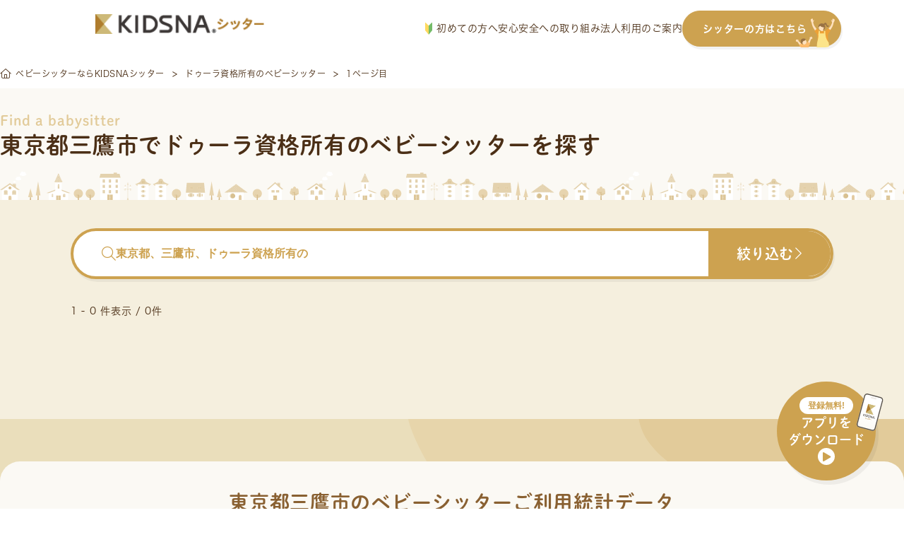

--- FILE ---
content_type: text/html; charset=UTF-8
request_url: https://sitter.kidsna.com/pref/tokyo/mitaka/tag/doula
body_size: 48125
content:

<!DOCTYPE html>
<html lang="ja">
<head prefix="og: http://ogp.me/ns# fb: http://ogp.me/ns/fb# article: http://ogp.me/ns/article#">
  <meta charset="UTF-8">

  
  <!-- Google Tag Manager -->
<script>
 function loadgtm(w,d,s,l,i){
   w[l]=w[l]||[];w[l].push({'gtm.start':
   new Date().getTime(),event:'gtm.js'});var f=d.getElementsByTagName(s)[0],
   j=d.createElement(s),dl=l!='dataLayer'?'&l='+l:'';j.async=true;j.src=
   'https://www.googletagmanager.com/gtm.js?id='+i+dl;f.parentNode.insertBefore(j,f);
 };
 window.onload=function(){loadgtm(window,document,'script','dataLayer','GTM-KFSVKZB');};
</script>
<!-- End Google Tag Manager -->


  
  <!-- Optimize Next -->
<script>(function(p,r,o,j,e,c,t,g){
  p['_'+t]={};g=r.createElement('script');g.src='https://www.googletagmanager.com/gtm.js?id=GTM-'+t;r[o].prepend(g);
  g=r.createElement('style');g.innerText='.'+e+t+'{visibility:hidden!important}';r[o].prepend(g);
  r[o][j].add(e+t);setTimeout(function(){if(r[o][j].contains(e+t)){r[o][j].remove(e+t);p['_'+t]=0}},c)
})(window,document,'documentElement','classList','loading',2000,'5XMQLJ4D')</script>
<!-- End Optimize Next -->

  
  <link rel="icon" type="image/x-icon" href="/assets/images/common/favicon.ico">
  <link rel="apple-touch-icon"         href="/assets/images/common/apple-touch-icon.png">

  
  
<title>東京都三鷹市でドゥーラ資格所有のベビーシッターを探す</title>
<meta name="keyword"             content="kidsnasitter,KIDSNAシッター,キズナシッター,ベビーシッター,育児,一時保育,送迎,料金,無料,利用,資格,保育士,幼稚園教諭,看護師">
<meta name="description"         content="【東京都三鷹市でドゥーラ資格所有のベビーシッターをお探しの方へ】送迎/一時保育/病児保育/定期予約など、様々なシーンでご利用いただけます。有資格者100%・全員審査済・保険完備で安心。利用料金は1時間1,600円から。">
<meta property="og:title"        content="東京都三鷹市でドゥーラ資格所有のベビーシッターを探す">
<meta property="og:site_name"    content="キズナシッター">
<meta property="og:description"  content="【東京都三鷹市でドゥーラ資格所有のベビーシッターをお探しの方へ】送迎/一時保育/病児保育/定期予約など、様々なシーンでご利用いただけます。有資格者100%・全員審査済・保険完備で安心。利用料金は1時間1,600円から。">
<meta property="og:image"        content="">
<meta property="og:type"         content="website">
<meta property="og:url"          content="https://sitter.kidsna.com">
<meta property="fb:app_id"       content="1396413923780590">
<meta name="twitter:card"        content="summary_large_image">
<meta name="twitter:site"        content="@KIDSNA_Sitter">
<meta name="twitter:title"       content="東京都三鷹市でドゥーラ資格所有のベビーシッターを探す">
<meta name="twitter:description" content="【東京都三鷹市でドゥーラ資格所有のベビーシッターをお探しの方へ】送迎/一時保育/病児保育/定期予約など、様々なシーンでご利用いただけます。有資格者100%・全員審査済・保険完備で安心。利用料金は1時間1,600円から。">
<meta name="twitter:image"       content="">


  
  <link rel="canonical" href="https://sitter.kidsna.com/pref/tokyo/mitaka/tag/doula">

  
  <link href="/assets//fontawesome/css/fontawesome.css" rel="stylesheet">
  <link href="/assets//fontawesome/css/solid.css" rel="stylesheet">
  <link href="/assets//fontawesome/css/light.css" rel="stylesheet">
  <link href="/assets//fontawesome/css/brands.css" rel="stylesheet">

  
  <link rel="stylesheet" href="https://s3-ap-northeast-1.amazonaws.com/assets.nextbeat.net/kidsna-sit/sit-web/5.0.100-UI/shared/pc/common.css">
  <link rel="stylesheet" href="https://s3-ap-northeast-1.amazonaws.com/assets.nextbeat.net/kidsna-sit/sit-web/5.0.100-UI/site/pc-customer/main.css">
  

  
  <meta http-equiv="Pragma"          content="no-cache">
  <meta http-equiv="Cache-Control"   content="no-cache">
  <meta http-equiv="Expires"         content="Thu, 01 Dec 1994 16:00:00GMT">
  <meta http-equiv="X-UA-Compatible" content="IE=edge">
  <meta http-equiv="Content-Type"    content="text/html;charset=UTF-8">
  <meta name="viewport"              content="width=device-width, initial-scale=1.0">

  
  
  <script type="application/ld+json">{"@context":"https://schema.org","@type":"BreadcrumbList","itemListElement":[{"@type":"ListItem","position":1,"name":"ベビーシッターならKIDSNAシッター","item":"https://sitter.kidsna.com/"},{"@type":"ListItem","position":2,"name":"ドゥーラ資格所有のベビーシッター","item":"https://sitter.kidsna.com/pref/tokyo/mitaka/tag/doula"},{"@type":"ListItem","position":3,"name":"1ページ目"}]}</script>
  

  
  
  <meta name="robots" content="noindex">
  
  
  <meta name="facebook-domain-verification" content="eap9ncs6tqlexv2urlgrg7m6ufy1p2" />

  <script>
    (function(d) {
      var config = {
          kitId: 'egk7dtx',
          scriptTimeout: 3000,
          async: true
        },
        h=d.documentElement,t=setTimeout(function(){h.className=h.className.replace(/\bwf-loading\b/g,"")+" wf-inactive";},config.scriptTimeout),tk=d.createElement("script"),f=false,s=d.getElementsByTagName("script")[0],a;h.className+=" wf-loading";tk.src='https://use.typekit.net/'+config.kitId+'.js';tk.async=true;tk.onload=tk.onreadystatechange=function(){a=this.readyState;if(f||a&&a!="complete"&&a!="loaded")return;f=true;clearTimeout(t);try{Typekit.load(config)}catch(e){}};s.parentNode.insertBefore(tk,s)
    })(document);
  </script>
  <link
    rel="stylesheet"
    href="https://cdn.jsdelivr.net/npm/swiper@11/swiper-bundle.min.css"
  />

  <script src="https://cdn.jsdelivr.net/npm/swiper@11/swiper-bundle.min.js"></script>

<body>

<!-- Google Tag Manager (noscript) -->
<noscript>
  <iframe src="https://www.googletagmanager.com/ns.html?id=GTM-KFSVKZB"
          height="0" width="0" style="display:none;visibility:hidden">
  </iframe>
</noscript>
<!-- End Google Tag Manager (noscript) -->

<script
  src         = "https://code.jquery.com/jquery-3.4.1.min.js"
  integrity   = "sha256-CSXorXvZcTkaix6Yvo6HppcZGetbYMGWSFlBw8HfCJo="
  crossorigin = "anonymous"
></script>


<header id="nav-global-v2" class="content">

  <div class="content__left">
    <a class="logo" href="/">
      








  <img
     alt   = "KIDSNAシッター"      
     class = "logo__image" 
    src    = "/assets/images/pc/common/logo.png"
    srcset = "
  
    /assets/images/pc/common/logo.png 1x
     , 
  
    /assets/images/pc/common/logo@2x.png 2x
    
  
"
  >


    </a>
  </div>

  <div class="content__right">
    <nav class="navigation">
      <a href="https://sitter.kidsna.com/article/article/18044" class="navigation__link">
        <img src="/assets/images/pc/common/customer_pc_beginner.svg" alt="image.customer_pc_beginner" class="navigation__icon">
        初めての方へ
      </a>
      <a href="https://sitter.kidsna.com/article/article/10006" class="navigation__link">安心安全への取り組み</a>
      <a href="https://sitter.kidsna.com/article/article/7991" class="navigation__link">法人利用のご案内</a>
      <a href="/sitter" class="navigation__link button">
        シッターの方はこちら
        <img src="/assets/images/pc/common/customer_pc_to_sitter.svg" alt="image.customer_pc_to_sitter" class="navigation__link button__icon">
      </a>
    </nav>
  </div>
</header>

<script>
  document.addEventListener('DOMContentLoaded', function() {
    const header = document.getElementById('nav-global-v2');

    window.addEventListener('scroll', function() {
      if (window.scrollY > 0) {
        header.classList.add('scrolled');
      } else {
        header.classList.remove('scrolled');
      }
    });
  });
</script>


<main id="main-content_v2" style="padding-top: 83px">
  
  




<article id="site-customer-search-sitter-result">
  
      
      <div id="main-content__content">
  

  <section id="breadcrumb-v2">
    <ul class="breadcrumb">
    
      <li class="breadcrumb__item">
            <a href="/" class="item__link">
            <i class="fal fa-home-alt"></i>
            <span class="item__text">ベビーシッターならKIDSNAシッター</span>
            </a>
            </li>
    
      <li class="breadcrumb__item">
            <a href="/pref/tokyo/mitaka/tag/doula" class="item__link">
            <span class="item__text">ドゥーラ資格所有のベビーシッター</span>
            </a>
            </li>
    
      <li class="breadcrumb__item">
            <span class="item__text">1ページ目</span>
            </li>
    
    </ul>
  </section>


  <section id="site-customer-search__sitter-list">
  <div class="section__header">
    <div class="header__item subtitle">Find a babysitter</div>
    <h1 class="header__item title">東京都三鷹市でドゥーラ資格所有のベビーシッターを探す</h1>
    
    
    
  </div>

  <div class="section__body">
    <div class="body__header">
      <button class="header__button search-bar open-sitter-search-modal">
        <div class="search-bar__placeholder">
          <i class="fal fa-search search-bar__icon"></i>
          <span class="search-bar__text ">東京都、三鷹市、ドゥーラ資格所有の</span>
        </div>
        <div class="search-bar__action">
          <span class="action__text">絞り込む</span>
          <i class="fal fa-chevron-right action__icon"></i>
        </div>
      </button>

      <div class="header__sub">
        <div class="sub__item count">
          1 - 0 件表示 / 0件
        </div>
        
      </div>
    </div>

    <ul class="body__item sitter-list">
      
    </ul>
  </div>

  <div class="section__footer">
    <ul class="footer__item paging">
      
      
      
    </ul>
  </div>
</section>







  <section id="site-customer-search__search">

  
    <div class="section__item statistics">
      <h3 class="statistics__title">東京都三鷹市のベビーシッターご利用統計データ</h3>
      <div class="statistics__description">東京都三鷹市にお住まいの皆様が、キズナシッターをどのようにご活用されているか、最新の利用データを公開します。料金相場やご利用時間の目安として、お役立てください。</div>

      
        <div class="statistics__item">
          <div class="item__label">平均時給</div>
          <div class="item__value">2,504円</div>
        </div>
        <div class="statistics__item description">
          東京都三鷹市の平均時給は ¥2,504 です。これは、キズナシッター内の登録シッターの平均です。依頼内容やシッターの経験・スキルによって料金は異なりますので、個別のプロフィールにて詳細をご確認ください。
        </div>
      
      
        <div class="statistics__item">
          <div class="item__label">平均利用時間</div>
          <div class="item__value">3時間43分</div>
        </div>
        <div class="statistics__item description">
          シッティング1回あたりの平均利用時間は3時間43分となっています。短時間から長時間まで、ニーズに応じた柔軟なご利用が可能です。
        </div>
      
    </div>
  

  <div class="section__item search">
    <h2 class="search__item title">シッターを探す</h2>

    
      
      <div class="search__item condition">
        <h3 class="condition__item title">
          近隣エリアで探す
        </h3>
        
        <ul class="condition__item list">
          
          <li class="list__item">
            <a href="/pref/ibaraki/tag/doula">茨城県</a>
          </li>
          
          <li class="list__item">
            <a href="/pref/tochigi/tag/doula">栃木県</a>
          </li>
          
          <li class="list__item">
            <a href="/pref/gumma/tag/doula">群馬県</a>
          </li>
          
          <li class="list__item">
            <a href="/pref/saitama/tag/doula">埼玉県</a>
          </li>
          
          <li class="list__item">
            <a href="/pref/chiba/tag/doula">千葉県</a>
          </li>
          
          <li class="list__item">
            <a href="/pref/tokyo/tag/doula">東京都</a>
          </li>
          
          <li class="list__item">
            <a href="/pref/kanagawa/tag/doula">神奈川県</a>
          </li>
          
        </ul>
        
      </div>

      
      
      <div class="search__item condition">
        <h3 class="condition__item title">
          市区町村から探す
        </h3>
        <ul class="condition__item list">
          
          <li class="list__item">
            <a href="/pref/tokyo/chiyoda/tag/doula">千代田区</a>
          </li>
          
          <li class="list__item">
            <a href="/pref/tokyo/chuo/tag/doula">中央区</a>
          </li>
          
          <li class="list__item">
            <a href="/pref/tokyo/minato/tag/doula">港区</a>
          </li>
          
          <li class="list__item">
            <a href="/pref/tokyo/shinjuku/tag/doula">新宿区</a>
          </li>
          
          <li class="list__item">
            <a href="/pref/tokyo/bunkyo/tag/doula">文京区</a>
          </li>
          
          <li class="list__item">
            <a href="/pref/tokyo/taito/tag/doula">台東区</a>
          </li>
          
          <li class="list__item">
            <a href="/pref/tokyo/sumida/tag/doula">墨田区</a>
          </li>
          
          <li class="list__item">
            <a href="/pref/tokyo/koto/tag/doula">江東区</a>
          </li>
          
          <li class="list__item">
            <a href="/pref/tokyo/shinagawa/tag/doula">品川区</a>
          </li>
          
          <li class="list__item">
            <a href="/pref/tokyo/meguro/tag/doula">目黒区</a>
          </li>
          
          <li class="list__item">
            <a href="/pref/tokyo/ota/tag/doula">大田区</a>
          </li>
          
          <li class="list__item">
            <a href="/pref/tokyo/setagaya/tag/doula">世田谷区</a>
          </li>
          
          <li class="list__item">
            <a href="/pref/tokyo/shibuya/tag/doula">渋谷区</a>
          </li>
          
          <li class="list__item">
            <a href="/pref/tokyo/nakano/tag/doula">中野区</a>
          </li>
          
          <li class="list__item">
            <a href="/pref/tokyo/suginami/tag/doula">杉並区</a>
          </li>
          
          <li class="list__item">
            <a href="/pref/tokyo/toshima/tag/doula">豊島区</a>
          </li>
          
          <li class="list__item">
            <a href="/pref/tokyo/kita/tag/doula">北区</a>
          </li>
          
          <li class="list__item">
            <a href="/pref/tokyo/arakawa/tag/doula">荒川区</a>
          </li>
          
          <li class="list__item">
            <a href="/pref/tokyo/itabashi/tag/doula">板橋区</a>
          </li>
          
          <li class="list__item">
            <a href="/pref/tokyo/nerima/tag/doula">練馬区</a>
          </li>
          
          <li class="list__item">
            <a href="/pref/tokyo/adachi/tag/doula">足立区</a>
          </li>
          
          <li class="list__item">
            <a href="/pref/tokyo/katsushika/tag/doula">葛飾区</a>
          </li>
          
          <li class="list__item">
            <a href="/pref/tokyo/edogawa/tag/doula">江戸川区</a>
          </li>
          
          <li class="list__item">
            <a href="/pref/tokyo/hachioji/tag/doula">八王子市</a>
          </li>
          
          <li class="list__item">
            <a href="/pref/tokyo/tachikawa/tag/doula">立川市</a>
          </li>
          
          <li class="list__item">
            <a href="/pref/tokyo/musashino/tag/doula">武蔵野市</a>
          </li>
          
          <li class="list__item">
            <a href="/pref/tokyo/mitaka/tag/doula">三鷹市</a>
          </li>
          
          <li class="list__item">
            <a href="/pref/tokyo/ome/tag/doula">青梅市</a>
          </li>
          
          <li class="list__item">
            <a href="/pref/tokyo/fuchu/tag/doula">府中市</a>
          </li>
          
          <li class="list__item">
            <a href="/pref/tokyo/akishima/tag/doula">昭島市</a>
          </li>
          
          <li class="list__item">
            <a href="/pref/tokyo/chofu/tag/doula">調布市</a>
          </li>
          
          <li class="list__item">
            <a href="/pref/tokyo/machida/tag/doula">町田市</a>
          </li>
          
          <li class="list__item">
            <a href="/pref/tokyo/koganei/tag/doula">小金井市</a>
          </li>
          
          <li class="list__item">
            <a href="/pref/tokyo/kodaira/tag/doula">小平市</a>
          </li>
          
          <li class="list__item">
            <a href="/pref/tokyo/hino/tag/doula">日野市</a>
          </li>
          
          <li class="list__item">
            <a href="/pref/tokyo/higashimurayama/tag/doula">東村山市</a>
          </li>
          
          <li class="list__item">
            <a href="/pref/tokyo/kokubunji/tag/doula">国分寺市</a>
          </li>
          
          <li class="list__item">
            <a href="/pref/tokyo/kunitachi/tag/doula">国立市</a>
          </li>
          
          <li class="list__item">
            <a href="/pref/tokyo/fussa/tag/doula">福生市</a>
          </li>
          
          <li class="list__item">
            <a href="/pref/tokyo/komae/tag/doula">狛江市</a>
          </li>
          
          <li class="list__item">
            <a href="/pref/tokyo/higashiyamato/tag/doula">東大和市</a>
          </li>
          
          <li class="list__item">
            <a href="/pref/tokyo/kiyose/tag/doula">清瀬市</a>
          </li>
          
          <li class="list__item">
            <a href="/pref/tokyo/higashikurume/tag/doula">東久留米市</a>
          </li>
          
          <li class="list__item">
            <a href="/pref/tokyo/musashimurayama/tag/doula">武蔵村山市</a>
          </li>
          
          <li class="list__item">
            <a href="/pref/tokyo/tama/tag/doula">多摩市</a>
          </li>
          
          <li class="list__item">
            <a href="/pref/tokyo/inagi/tag/doula">稲城市</a>
          </li>
          
          <li class="list__item">
            <a href="/pref/tokyo/hamura/tag/doula">羽村市</a>
          </li>
          
          <li class="list__item">
            <a href="/pref/tokyo/akiruno/tag/doula">あきる野市</a>
          </li>
          
          <li class="list__item">
            <a href="/pref/tokyo/nishitokyo/tag/doula">西東京市</a>
          </li>
          
        </ul>
        
        <ul class="condition__item list hidden" id="list__item-minor-city">
          
          <li class="list__item">
            <a href="/pref/tokyo/nishitamagun/tag/doula">西多摩郡</a>
          </li>
          
          <li class="list__item">
            <a href="/pref/tokyo/oshimacho/tag/doula">大島町</a>
          </li>
          
          <li class="list__item">
            <a href="/pref/tokyo/toshimamura/tag/doula">利島村</a>
          </li>
          
          <li class="list__item">
            <a href="/pref/tokyo/niijimamura/tag/doula">新島村</a>
          </li>
          
          <li class="list__item">
            <a href="/pref/tokyo/kozushimamura/tag/doula">神津島村</a>
          </li>
          
          <li class="list__item">
            <a href="/pref/tokyo/miyakemura/tag/doula">三宅村</a>
          </li>
          
          <li class="list__item">
            <a href="/pref/tokyo/mikurajimamura/tag/doula">御蔵島村</a>
          </li>
          
          <li class="list__item">
            <a href="/pref/tokyo/hachijocho/tag/doula">八丈町</a>
          </li>
          
          <li class="list__item">
            <a href="/pref/tokyo/aogashimamura/tag/doula">青ヶ島村</a>
          </li>
          
          <li class="list__item">
            <a href="/pref/tokyo/ogasawaramura/tag/doula">小笠原村</a>
          </li>
          
        </ul>
        <ul class="condition__item list">
          <li class="list__item">
            <a onclick="triggerHidden(this, 'list__item-minor-city')">
              全て表示する
            </a>
          </li>
        </ul>
        
      </div>
      

      
      <div class="search__item condition">
        <h3 class="condition__item title">
          条件から探す
        </h3>
        <ul class="condition__item list">
          
          <li class="list__item">
            <a href="/pref/tokyo/mitaka/tag/regular">定期予約</a>
          </li>
          
          <li class="list__item">
            <a href="/pref/tokyo/mitaka/tag/childcare_worker">保育士</a>
          </li>
          
          <li class="list__item">
            <a href="/pref/tokyo/mitaka/tag/kindergarten_teacher">幼稚園教諭</a>
          </li>
          
          <li class="list__item">
            <a href="/pref/tokyo/mitaka/tag/certified_baby_sitter">認定ベビーシッター</a>
          </li>
          
          <li class="list__item">
            <a href="/pref/tokyo/mitaka/tag/certified_child_minder">認定チャイルドマインダー</a>
          </li>
          
          <li class="list__item">
            <a href="/pref/tokyo/mitaka/tag/doula">ドゥーラ</a>
          </li>
          
          <li class="list__item">
            <a href="/pref/tokyo/mitaka/tag/nurse">看護師</a>
          </li>
          
          <li class="list__item">
            <a href="/pref/tokyo/mitaka/tag/male">男性</a>
          </li>
          
          <li class="list__item">
            <a href="/pref/tokyo/mitaka/tag/female">女性</a>
          </li>
          
          <li class="list__item">
            <a href="/pref/tokyo/mitaka/tag/over_2_headcount">2人以上</a>
          </li>
          
          <li class="list__item">
            <a href="/pref/tokyo/mitaka/tag/over_3_headcount">3人以上</a>
          </li>
          
          <li class="list__item">
            <a href="/pref/tokyo/mitaka/tag/in_1000_yen_range">1,000円台</a>
          </li>
          
          <li class="list__item">
            <a href="/pref/tokyo/mitaka/tag/within_1600_yen">1,600円以下</a>
          </li>
          
          <li class="list__item">
            <a href="/pref/tokyo/mitaka/tag/within_2000_yen">2,000円以下</a>
          </li>
          
          <li class="list__item">
            <a href="/pref/tokyo/mitaka/tag/within_3000_yen">3,000円以下</a>
          </li>
          
          <li class="list__item">
            <a href="/pref/tokyo/mitaka/tag/0_years_old">0歳</a>
          </li>
          
          <li class="list__item">
            <a href="/pref/tokyo/mitaka/tag/1_years_old">1歳</a>
          </li>
          
          <li class="list__item">
            <a href="/pref/tokyo/mitaka/tag/2_years_old">2歳</a>
          </li>
          
          <li class="list__item">
            <a href="/pref/tokyo/mitaka/tag/3_years_old">3歳</a>
          </li>
          
          <li class="list__item">
            <a href="/pref/tokyo/mitaka/tag/4_years_old">4歳</a>
          </li>
          
          <li class="list__item">
            <a href="/pref/tokyo/mitaka/tag/5_years_old">5歳</a>
          </li>
          
          <li class="list__item">
            <a href="/pref/tokyo/mitaka/tag/6_years_old">6歳</a>
          </li>
          
          <li class="list__item">
            <a href="/pref/tokyo/mitaka/tag/over_7_years">7歳以上</a>
          </li>
          
          <li class="list__item">
            <a href="/pref/tokyo/mitaka/tag/newborn">新生児</a>
          </li>
          
          <li class="list__item">
            <a href="/pref/tokyo/mitaka/tag/baby">乳幼児</a>
          </li>
          
          <li class="list__item">
            <a href="/pref/tokyo/mitaka/tag/infants">幼児</a>
          </li>
          
          <li class="list__item">
            <a href="/pref/tokyo/mitaka/tag/generation_20">20代</a>
          </li>
          
          <li class="list__item">
            <a href="/pref/tokyo/mitaka/tag/generation_30">30代</a>
          </li>
          
          <li class="list__item">
            <a href="/pref/tokyo/mitaka/tag/generation_40">40代</a>
          </li>
          
          <li class="list__item">
            <a href="/pref/tokyo/mitaka/tag/generation_over_50">50代以上</a>
          </li>
          
          <li class="list__item">
            <a href="/pref/tokyo/mitaka/tag/good_repute">評判のいい</a>
          </li>
          
          <li class="list__item">
            <a href="/pref/tokyo/mitaka/tag/reviewed">口コミがある</a>
          </li>
          
        </ul>
      </div>

      
      
      <div class="search__item condition">
        <h3 class="condition__item title">
          最寄駅から探す
        </h3>
        <ul class="condition__item list">
          
          <li class="list__item">
            <a href="/pref/tokyo/station/1464/tag/doula">青砥</a>
          </li>
          
          <li class="list__item">
            <a href="/pref/tokyo/station/1481/tag/doula">昭島</a>
          </li>
          
          <li class="list__item">
            <a href="/pref/tokyo/station/1490/tag/doula">阿佐ケ谷</a>
          </li>
          
          <li class="list__item">
            <a href="/pref/tokyo/station/1491/tag/doula">浅草(東武・都営・メトロ)</a>
          </li>
          
          <li class="list__item">
            <a href="/pref/tokyo/station/1492/tag/doula">浅草橋</a>
          </li>
          
          <li class="list__item">
            <a href="/pref/tokyo/station/1533/tag/doula">飯田橋</a>
          </li>
          
          <li class="list__item">
            <a href="/pref/tokyo/station/1539/tag/doula">池尻大橋</a>
          </li>
          
          <li class="list__item">
            <a href="/pref/tokyo/station/1540/tag/doula">池ノ上</a>
          </li>
          
          <li class="list__item">
            <a href="/pref/tokyo/station/1541/tag/doula">池袋</a>
          </li>
          
          <li class="list__item">
            <a href="/pref/tokyo/station/1573/tag/doula">板橋</a>
          </li>
          
          <li class="list__item">
            <a href="/pref/tokyo/station/1575/tag/doula">板橋本町</a>
          </li>
          
          <li class="list__item">
            <a href="/pref/tokyo/station/1577/tag/doula">市川</a>
          </li>
          
          <li class="list__item">
            <a href="/pref/tokyo/station/1584/tag/doula">一之江</a>
          </li>
          
          <li class="list__item">
            <a href="/pref/tokyo/station/1590/tag/doula">稲城</a>
          </li>
          
          <li class="list__item">
            <a href="/pref/tokyo/station/1611/tag/doula">入谷(東京)</a>
          </li>
          
          <li class="list__item">
            <a href="/pref/tokyo/station/1627/tag/doula">上野</a>
          </li>
          
          <li class="list__item">
            <a href="/pref/tokyo/station/1630/tag/doula">浮間舟渡</a>
          </li>
          
          <li class="list__item">
            <a href="/pref/tokyo/station/1631/tag/doula">鶯谷</a>
          </li>
          
          <li class="list__item">
            <a href="/pref/tokyo/station/1634/tag/doula">牛浜</a>
          </li>
          
          <li class="list__item">
            <a href="/pref/tokyo/station/1647/tag/doula">梅ケ丘</a>
          </li>
          
          <li class="list__item">
            <a href="/pref/tokyo/station/1649/tag/doula">梅島</a>
          </li>
          
          <li class="list__item">
            <a href="/pref/tokyo/station/1659/tag/doula">地下鉄成増</a>
          </li>
          
          <li class="list__item">
            <a href="/pref/tokyo/station/1660/tag/doula">永福町</a>
          </li>
          
          <li class="list__item">
            <a href="/pref/tokyo/station/1668/tag/doula">江戸川橋</a>
          </li>
          
          <li class="list__item">
            <a href="/pref/tokyo/station/1671/tag/doula">荏原中延</a>
          </li>
          
          <li class="list__item">
            <a href="/pref/tokyo/station/1673/tag/doula">恵比寿</a>
          </li>
          
          <li class="list__item">
            <a href="/pref/tokyo/station/1677/tag/doula">王子</a>
          </li>
          
          <li class="list__item">
            <a href="/pref/tokyo/station/1685/tag/doula">大泉学園</a>
          </li>
          
          <li class="list__item">
            <a href="/pref/tokyo/station/1687/tag/doula">大井町</a>
          </li>
          
          <li class="list__item">
            <a href="/pref/tokyo/station/1692/tag/doula">大久保(東京)</a>
          </li>
          
          <li class="list__item">
            <a href="/pref/tokyo/station/1697/tag/doula">大崎</a>
          </li>
          
          <li class="list__item">
            <a href="/pref/tokyo/station/1700/tag/doula">大島(東京)</a>
          </li>
          
          <li class="list__item">
            <a href="/pref/tokyo/station/1704/tag/doula">大塚(東京)</a>
          </li>
          
          <li class="list__item">
            <a href="/pref/tokyo/station/1730/tag/doula">大森(東京)</a>
          </li>
          
          <li class="list__item">
            <a href="/pref/tokyo/station/1731/tag/doula">大森海岸</a>
          </li>
          
          <li class="list__item">
            <a href="/pref/tokyo/station/1734/tag/doula">大山(東京)</a>
          </li>
          
          <li class="list__item">
            <a href="/pref/tokyo/station/1739/tag/doula">小川(東京)</a>
          </li>
          
          <li class="list__item">
            <a href="/pref/tokyo/station/1742/tag/doula">荻窪</a>
          </li>
          
          <li class="list__item">
            <a href="/pref/tokyo/station/1744/tag/doula">尾久</a>
          </li>
          
          <li class="list__item">
            <a href="/pref/tokyo/station/1757/tag/doula">小田急多摩センター</a>
          </li>
          
          <li class="list__item">
            <a href="/pref/tokyo/station/1758/tag/doula">小田急永山</a>
          </li>
          
          <li class="list__item">
            <a href="/pref/tokyo/station/1761/tag/doula">落合南長崎</a>
          </li>
          
          <li class="list__item">
            <a href="/pref/tokyo/station/1769/tag/doula">お花茶屋</a>
          </li>
          
          <li class="list__item">
            <a href="/pref/tokyo/station/1795/tag/doula">神楽坂</a>
          </li>
          
          <li class="list__item">
            <a href="/pref/tokyo/station/1799/tag/doula">葛西</a>
          </li>
          
          <li class="list__item">
            <a href="/pref/tokyo/station/1839/tag/doula">片倉</a>
          </li>
          
          <li class="list__item">
            <a href="/pref/tokyo/station/1857/tag/doula">金町</a>
          </li>
          
          <li class="list__item">
            <a href="/pref/tokyo/station/1868/tag/doula">蒲田</a>
          </li>
          
          <li class="list__item">
            <a href="/pref/tokyo/station/1870/tag/doula">上井草</a>
          </li>
          
          <li class="list__item">
            <a href="/pref/tokyo/station/1872/tag/doula">上板橋</a>
          </li>
          
          <li class="list__item">
            <a href="/pref/tokyo/station/1881/tag/doula">上石神井</a>
          </li>
          
          <li class="list__item">
            <a href="/pref/tokyo/station/1894/tag/doula">神谷町</a>
          </li>
          
          <li class="list__item">
            <a href="/pref/tokyo/station/1895/tag/doula">亀有</a>
          </li>
          
          <li class="list__item">
            <a href="/pref/tokyo/station/1896/tag/doula">亀戸</a>
          </li>
          
          <li class="list__item">
            <a href="/pref/tokyo/station/1930/tag/doula">学芸大学</a>
          </li>
          
          <li class="list__item">
            <a href="/pref/tokyo/station/1941/tag/doula">北綾瀬</a>
          </li>
          
          <li class="list__item">
            <a href="/pref/tokyo/station/1956/tag/doula">北品川</a>
          </li>
          
          <li class="list__item">
            <a href="/pref/tokyo/station/1958/tag/doula">北千住</a>
          </li>
          
          <li class="list__item">
            <a href="/pref/tokyo/station/1965/tag/doula">北野(東京)</a>
          </li>
          
          <li class="list__item">
            <a href="/pref/tokyo/station/1972/tag/doula">喜多見</a>
          </li>
          
          <li class="list__item">
            <a href="/pref/tokyo/station/1978/tag/doula">吉祥寺</a>
          </li>
          
          <li class="list__item">
            <a href="/pref/tokyo/station/1982/tag/doula">木場</a>
          </li>
          
          <li class="list__item">
            <a href="/pref/tokyo/station/1986/tag/doula">競艇場前</a>
          </li>
          
          <li class="list__item">
            <a href="/pref/tokyo/station/1987/tag/doula">経堂</a>
          </li>
          
          <li class="list__item">
            <a href="/pref/tokyo/station/2001/tag/doula">久我山</a>
          </li>
          
          <li class="list__item">
            <a href="/pref/tokyo/station/2009/tag/doula">九段下</a>
          </li>
          
          <li class="list__item">
            <a href="/pref/tokyo/station/2011/tag/doula">国立</a>
          </li>
          
          <li class="list__item">
            <a href="/pref/tokyo/station/2017/tag/doula">熊川</a>
          </li>
          
          <li class="list__item">
            <a href="/pref/tokyo/station/2042/tag/doula">京王多摩川</a>
          </li>
          
          <li class="list__item">
            <a href="/pref/tokyo/station/2043/tag/doula">京王多摩センター</a>
          </li>
          
          <li class="list__item">
            <a href="/pref/tokyo/station/2044/tag/doula">京王永山</a>
          </li>
          
          <li class="list__item">
            <a href="/pref/tokyo/station/2047/tag/doula">京王よみうりランド</a>
          </li>
          
          <li class="list__item">
            <a href="/pref/tokyo/station/2063/tag/doula">京成金町</a>
          </li>
          
          <li class="list__item">
            <a href="/pref/tokyo/station/2064/tag/doula">京成小岩</a>
          </li>
          
          <li class="list__item">
            <a href="/pref/tokyo/station/2068/tag/doula">京成高砂</a>
          </li>
          
          <li class="list__item">
            <a href="/pref/tokyo/station/2069/tag/doula">京成立石</a>
          </li>
          
          <li class="list__item">
            <a href="/pref/tokyo/station/2083/tag/doula">恋ケ窪</a>
          </li>
          
          <li class="list__item">
            <a href="/pref/tokyo/station/2103/tag/doula">後楽園</a>
          </li>
          
          <li class="list__item">
            <a href="/pref/tokyo/station/2112/tag/doula">国分寺</a>
          </li>
          
          <li class="list__item">
            <a href="/pref/tokyo/station/2114/tag/doula">国領</a>
          </li>
          
          <li class="list__item">
            <a href="/pref/tokyo/station/2121/tag/doula">小竹向原</a>
          </li>
          
          <li class="list__item">
            <a href="/pref/tokyo/station/2122/tag/doula">小平</a>
          </li>
          
          <li class="list__item">
            <a href="/pref/tokyo/station/2135/tag/doula">狛江</a>
          </li>
          
          <li class="list__item">
            <a href="/pref/tokyo/station/2138/tag/doula">駒込</a>
          </li>
          
          <li class="list__item">
            <a href="/pref/tokyo/station/2139/tag/doula">駒沢大学</a>
          </li>
          
          <li class="list__item">
            <a href="/pref/tokyo/station/2140/tag/doula">駒場東大前</a>
          </li>
          
          <li class="list__item">
            <a href="/pref/tokyo/station/2158/tag/doula">護国寺</a>
          </li>
          
          <li class="list__item">
            <a href="/pref/tokyo/station/2159/tag/doula">五反田</a>
          </li>
          
          <li class="list__item">
            <a href="/pref/tokyo/station/2179/tag/doula">鷺ノ宮</a>
          </li>
          
          <li class="list__item">
            <a href="/pref/tokyo/station/2188/tag/doula">桜新町</a>
          </li>
          
          <li class="list__item">
            <a href="/pref/tokyo/station/2193/tag/doula">笹塚</a>
          </li>
          
          <li class="list__item">
            <a href="/pref/tokyo/station/2206/tag/doula">鮫洲</a>
          </li>
          
          <li class="list__item">
            <a href="/pref/tokyo/station/2216/tag/doula">参宮橋</a>
          </li>
          
          <li class="list__item">
            <a href="/pref/tokyo/station/2217/tag/doula">三軒茶屋</a>
          </li>
          
          <li class="list__item">
            <a href="/pref/tokyo/station/2224/tag/doula">潮見</a>
          </li>
          
          <li class="list__item">
            <a href="/pref/tokyo/station/2236/tag/doula">品川</a>
          </li>
          
          <li class="list__item">
            <a href="/pref/tokyo/station/2251/tag/doula">志村三丁目</a>
          </li>
          
          <li class="list__item">
            <a href="/pref/tokyo/station/2255/tag/doula">下井草</a>
          </li>
          
          <li class="list__item">
            <a href="/pref/tokyo/station/2256/tag/doula">下板橋</a>
          </li>
          
          <li class="list__item">
            <a href="/pref/tokyo/station/2265/tag/doula">下北沢</a>
          </li>
          
          <li class="list__item">
            <a href="/pref/tokyo/station/2284/tag/doula">石神井公園</a>
          </li>
          
          <li class="list__item">
            <a href="/pref/tokyo/station/2305/tag/doula">新板橋</a>
          </li>
          
          <li class="list__item">
            <a href="/pref/tokyo/station/2307/tag/doula">新江古田</a>
          </li>
          
          <li class="list__item">
            <a href="/pref/tokyo/station/2308/tag/doula">新大久保</a>
          </li>
          
          <li class="list__item">
            <a href="/pref/tokyo/station/2310/tag/doula">新大塚</a>
          </li>
          
          <li class="list__item">
            <a href="/pref/tokyo/station/2321/tag/doula">新小岩</a>
          </li>
          
          <li class="list__item">
            <a href="/pref/tokyo/station/2322/tag/doula">新高円寺</a>
          </li>
          
          <li class="list__item">
            <a href="/pref/tokyo/station/2324/tag/doula">新小金井</a>
          </li>
          
          <li class="list__item">
            <a href="/pref/tokyo/station/2326/tag/doula">新小平</a>
          </li>
          
          <li class="list__item">
            <a href="/pref/tokyo/station/2335/tag/doula">新宿御苑前</a>
          </li>
          
          <li class="list__item">
            <a href="/pref/tokyo/station/2340/tag/doula">神泉</a>
          </li>
          
          <li class="list__item">
            <a href="/pref/tokyo/station/2355/tag/doula">新馬場</a>
          </li>
          
          <li class="list__item">
            <a href="/pref/tokyo/station/2376/tag/doula">自由が丘(東京)</a>
          </li>
          
          <li class="list__item">
            <a href="/pref/tokyo/station/2382/tag/doula">神保町</a>
          </li>
          
          <li class="list__item">
            <a href="/pref/tokyo/station/2390/tag/doula">巣鴨</a>
          </li>
          
          <li class="list__item">
            <a href="/pref/tokyo/station/2402/tag/doula">成城学園前</a>
          </li>
          
          <li class="list__item">
            <a href="/pref/tokyo/station/2408/tag/doula">西武立川</a>
          </li>
          
          <li class="list__item">
            <a href="/pref/tokyo/station/2410/tag/doula">西武柳沢</a>
          </li>
          
          <li class="list__item">
            <a href="/pref/tokyo/station/2413/tag/doula">世田谷代田</a>
          </li>
          
          <li class="list__item">
            <a href="/pref/tokyo/station/2416/tag/doula">千川</a>
          </li>
          
          <li class="list__item">
            <a href="/pref/tokyo/station/2418/tag/doula">仙川</a>
          </li>
          
          <li class="list__item">
            <a href="/pref/tokyo/station/2422/tag/doula">洗足</a>
          </li>
          
          <li class="list__item">
            <a href="/pref/tokyo/station/2437/tag/doula">祖師ケ谷大蔵</a>
          </li>
          
          <li class="list__item">
            <a href="/pref/tokyo/station/2439/tag/doula">雑色</a>
          </li>
          
          <li class="list__item">
            <a href="/pref/tokyo/station/2443/tag/doula">高井戸</a>
          </li>
          
          <li class="list__item">
            <a href="/pref/tokyo/station/2453/tag/doula">高田馬場</a>
          </li>
          
          <li class="list__item">
            <a href="/pref/tokyo/station/2458/tag/doula">鷹の台</a>
          </li>
          
          <li class="list__item">
            <a href="/pref/tokyo/station/2473/tag/doula">竹ノ塚</a>
          </li>
          
          <li class="list__item">
            <a href="/pref/tokyo/station/2480/tag/doula">立川</a>
          </li>
          
          <li class="list__item">
            <a href="/pref/tokyo/station/2481/tag/doula">立川北</a>
          </li>
          
          <li class="list__item">
            <a href="/pref/tokyo/station/2483/tag/doula">立飛</a>
          </li>
          
          <li class="list__item">
            <a href="/pref/tokyo/station/2489/tag/doula">田無</a>
          </li>
          
          <li class="list__item">
            <a href="/pref/tokyo/station/2491/tag/doula">田端</a>
          </li>
          
          <li class="list__item">
            <a href="/pref/tokyo/station/2492/tag/doula">多摩川</a>
          </li>
          
          <li class="list__item">
            <a href="/pref/tokyo/station/2497/tag/doula">多摩センター</a>
          </li>
          
          <li class="list__item">
            <a href="/pref/tokyo/station/2502/tag/doula">多磨</a>
          </li>
          
          <li class="list__item">
            <a href="/pref/tokyo/station/2505/tag/doula">多磨霊園</a>
          </li>
          
          <li class="list__item">
            <a href="/pref/tokyo/station/2528/tag/doula">千歳烏山</a>
          </li>
          
          <li class="list__item">
            <a href="/pref/tokyo/station/2529/tag/doula">千歳船橋</a>
          </li>
          
          <li class="list__item">
            <a href="/pref/tokyo/station/2547/tag/doula">調布</a>
          </li>
          
          <li class="list__item">
            <a href="/pref/tokyo/station/2553/tag/doula">月島</a>
          </li>
          
          <li class="list__item">
            <a href="/pref/tokyo/station/2582/tag/doula">天王洲アイル</a>
          </li>
          
          <li class="list__item">
            <a href="/pref/tokyo/station/2600/tag/doula">東武練馬</a>
          </li>
          
          <li class="list__item">
            <a href="/pref/tokyo/station/2602/tag/doula">東陽町</a>
          </li>
          
          <li class="list__item">
            <a href="/pref/tokyo/station/2611/tag/doula">戸越</a>
          </li>
          
          <li class="list__item">
            <a href="/pref/tokyo/station/2612/tag/doula">戸越銀座</a>
          </li>
          
          <li class="list__item">
            <a href="/pref/tokyo/station/2613/tag/doula">戸越公園</a>
          </li>
          
          <li class="list__item">
            <a href="/pref/tokyo/station/2629/tag/doula">豊洲</a>
          </li>
          
          <li class="list__item">
            <a href="/pref/tokyo/station/2637/tag/doula">都立大学</a>
          </li>
          
          <li class="list__item">
            <a href="/pref/tokyo/station/2644/tag/doula">中板橋</a>
          </li>
          
          <li class="list__item">
            <a href="/pref/tokyo/station/2661/tag/doula">中野富士見町</a>
          </li>
          
          <li class="list__item">
            <a href="/pref/tokyo/station/2662/tag/doula">中延</a>
          </li>
          
          <li class="list__item">
            <a href="/pref/tokyo/station/2666/tag/doula">中村橋</a>
          </li>
          
          <li class="list__item">
            <a href="/pref/tokyo/station/2667/tag/doula">中目黒</a>
          </li>
          
          <li class="list__item">
            <a href="/pref/tokyo/station/2694/tag/doula">成増</a>
          </li>
          
          <li class="list__item">
            <a href="/pref/tokyo/station/2696/tag/doula">成瀬</a>
          </li>
          
          <li class="list__item">
            <a href="/pref/tokyo/station/2708/tag/doula">西永福</a>
          </li>
          
          <li class="list__item">
            <a href="/pref/tokyo/station/2709/tag/doula">西大井</a>
          </li>
          
          <li class="list__item">
            <a href="/pref/tokyo/station/2710/tag/doula">西大島</a>
          </li>
          
          <li class="list__item">
            <a href="/pref/tokyo/station/2713/tag/doula">西荻窪</a>
          </li>
          
          <li class="list__item">
            <a href="/pref/tokyo/station/2714/tag/doula">西葛西</a>
          </li>
          
          <li class="list__item">
            <a href="/pref/tokyo/station/2721/tag/doula">西国立</a>
          </li>
          
          <li class="list__item">
            <a href="/pref/tokyo/station/2723/tag/doula">西国分寺</a>
          </li>
          
          <li class="list__item">
            <a href="/pref/tokyo/station/2724/tag/doula">西小山</a>
          </li>
          
          <li class="list__item">
            <a href="/pref/tokyo/station/2728/tag/doula">西巣鴨</a>
          </li>
          
          <li class="list__item">
            <a href="/pref/tokyo/station/2732/tag/doula">西台</a>
          </li>
          
          <li class="list__item">
            <a href="/pref/tokyo/station/2735/tag/doula">西調布</a>
          </li>
          
          <li class="list__item">
            <a href="/pref/tokyo/station/2739/tag/doula">西日暮里</a>
          </li>
          
          <li class="list__item">
            <a href="/pref/tokyo/station/2742/tag/doula">西八王子</a>
          </li>
          
          <li class="list__item">
            <a href="/pref/tokyo/station/2745/tag/doula">西馬込</a>
          </li>
          
          <li class="list__item">
            <a href="/pref/tokyo/station/2766/tag/doula">沼部</a>
          </li>
          
          <li class="list__item">
            <a href="/pref/tokyo/station/2768/tag/doula">根津</a>
          </li>
          
          <li class="list__item">
            <a href="/pref/tokyo/station/2770/tag/doula">練馬</a>
          </li>
          
          <li class="list__item">
            <a href="/pref/tokyo/station/2771/tag/doula">練馬春日町</a>
          </li>
          
          <li class="list__item">
            <a href="/pref/tokyo/station/2784/tag/doula">拝島</a>
          </li>
          
          <li class="list__item">
            <a href="/pref/tokyo/station/2797/tag/doula">蓮沼</a>
          </li>
          
          <li class="list__item">
            <a href="/pref/tokyo/station/2798/tag/doula">蓮根</a>
          </li>
          
          <li class="list__item">
            <a href="/pref/tokyo/station/2803/tag/doula">八王子</a>
          </li>
          
          <li class="list__item">
            <a href="/pref/tokyo/station/2806/tag/doula">八幡山</a>
          </li>
          
          <li class="list__item">
            <a href="/pref/tokyo/station/2815/tag/doula">花小金井</a>
          </li>
          
          <li class="list__item">
            <a href="/pref/tokyo/station/2825/tag/doula">浜町</a>
          </li>
          
          <li class="list__item">
            <a href="/pref/tokyo/station/2843/tag/doula">光が丘</a>
          </li>
          
          <li class="list__item">
            <a href="/pref/tokyo/station/2844/tag/doula">氷川台</a>
          </li>
          
          <li class="list__item">
            <a href="/pref/tokyo/station/2853/tag/doula">東大島</a>
          </li>
          
          <li class="list__item">
            <a href="/pref/tokyo/station/2862/tag/doula">東久留米</a>
          </li>
          
          <li class="list__item">
            <a href="/pref/tokyo/station/2864/tag/doula">東高円寺</a>
          </li>
          
          <li class="list__item">
            <a href="/pref/tokyo/station/2865/tag/doula">東小金井</a>
          </li>
          
          <li class="list__item">
            <a href="/pref/tokyo/station/2873/tag/doula">東中神</a>
          </li>
          
          <li class="list__item">
            <a href="/pref/tokyo/station/2883/tag/doula">東伏見</a>
          </li>
          
          <li class="list__item">
            <a href="/pref/tokyo/station/2884/tag/doula">東府中</a>
          </li>
          
          <li class="list__item">
            <a href="/pref/tokyo/station/2922/tag/doula">ひばりケ丘(東京)</a>
          </li>
          
          <li class="list__item">
            <a href="/pref/tokyo/station/2927/tag/doula">平井(東京)</a>
          </li>
          
          <li class="list__item">
            <a href="/pref/tokyo/station/2957/tag/doula">富士見台</a>
          </li>
          
          <li class="list__item">
            <a href="/pref/tokyo/station/2962/tag/doula">二子玉川</a>
          </li>
          
          <li class="list__item">
            <a href="/pref/tokyo/station/2969/tag/doula">府中(東京)</a>
          </li>
          
          <li class="list__item">
            <a href="/pref/tokyo/station/2972/tag/doula">福生</a>
          </li>
          
          <li class="list__item">
            <a href="/pref/tokyo/station/2975/tag/doula">不動前</a>
          </li>
          
          <li class="list__item">
            <a href="/pref/tokyo/station/2980/tag/doula">船堀</a>
          </li>
          
          <li class="list__item">
            <a href="/pref/tokyo/station/2997/tag/doula">保谷</a>
          </li>
          
          <li class="list__item">
            <a href="/pref/tokyo/station/3011/tag/doula">本駒込</a>
          </li>
          
          <li class="list__item">
            <a href="/pref/tokyo/station/3030/tag/doula">馬込</a>
          </li>
          
          <li class="list__item">
            <a href="/pref/tokyo/station/3059/tag/doula">三河島</a>
          </li>
          
          <li class="list__item">
            <a href="/pref/tokyo/station/3067/tag/doula">瑞江</a>
          </li>
          
          <li class="list__item">
            <a href="/pref/tokyo/station/3071/tag/doula">三田(東京)</a>
          </li>
          
          <li class="list__item">
            <a href="/pref/tokyo/station/3072/tag/doula">三鷹</a>
          </li>
          
          <li class="list__item">
            <a href="/pref/tokyo/station/3073/tag/doula">三鷹台</a>
          </li>
          
          <li class="list__item">
            <a href="/pref/tokyo/station/3108/tag/doula">南砂町</a>
          </li>
          
          <li class="list__item">
            <a href="/pref/tokyo/station/3109/tag/doula">南千住</a>
          </li>
          
          <li class="list__item">
            <a href="/pref/tokyo/station/3110/tag/doula">南多摩</a>
          </li>
          
          <li class="list__item">
            <a href="/pref/tokyo/station/3145/tag/doula">武蔵小金井</a>
          </li>
          
          <li class="list__item">
            <a href="/pref/tokyo/station/3147/tag/doula">武蔵小山</a>
          </li>
          
          <li class="list__item">
            <a href="/pref/tokyo/station/3148/tag/doula">武蔵境</a>
          </li>
          
          <li class="list__item">
            <a href="/pref/tokyo/station/3152/tag/doula">武蔵関</a>
          </li>
          
          <li class="list__item">
            <a href="/pref/tokyo/station/3156/tag/doula">武蔵野台</a>
          </li>
          
          <li class="list__item">
            <a href="/pref/tokyo/station/3169/tag/doula">明大前</a>
          </li>
          
          <li class="list__item">
            <a href="/pref/tokyo/station/3170/tag/doula">目黒</a>
          </li>
          
          <li class="list__item">
            <a href="/pref/tokyo/station/3188/tag/doula">森下(東京)</a>
          </li>
          
          <li class="list__item">
            <a href="/pref/tokyo/station/3202/tag/doula">矢口渡</a>
          </li>
          
          <li class="list__item">
            <a href="/pref/tokyo/station/3240/tag/doula">祐天寺</a>
          </li>
          
          <li class="list__item">
            <a href="/pref/tokyo/station/3250/tag/doula">用賀</a>
          </li>
          
          <li class="list__item">
            <a href="/pref/tokyo/station/3269/tag/doula">四ツ木</a>
          </li>
          
          <li class="list__item">
            <a href="/pref/tokyo/station/3284/tag/doula">両国</a>
          </li>
          
          <li class="list__item">
            <a href="/pref/tokyo/station/3288/tag/doula">六郷土手</a>
          </li>
          
          <li class="list__item">
            <a href="/pref/tokyo/station/3289/tag/doula">六本木</a>
          </li>
          
          <li class="list__item">
            <a href="/pref/tokyo/station/3293/tag/doula">若林(東京)</a>
          </li>
          
          <li class="list__item">
            <a href="/pref/tokyo/station/8918/tag/doula">六本木一丁目</a>
          </li>
          
          <li class="list__item">
            <a href="/pref/tokyo/station/8919/tag/doula">麻布十番</a>
          </li>
          
          <li class="list__item">
            <a href="/pref/tokyo/station/8920/tag/doula">白金高輪</a>
          </li>
          
          <li class="list__item">
            <a href="/pref/tokyo/station/8921/tag/doula">白金台</a>
          </li>
          
          <li class="list__item">
            <a href="/pref/tokyo/station/8939/tag/doula">東新宿</a>
          </li>
          
          <li class="list__item">
            <a href="/pref/tokyo/station/9263/tag/doula">新庚申塚</a>
          </li>
          
          <li class="list__item">
            <a href="/pref/tokyo/station/9492/tag/doula">八潮</a>
          </li>
          
          <li class="list__item">
            <a href="/pref/tokyo/station/9586/tag/doula">扇大橋</a>
          </li>
          
        </ul>
        <ul class="condition__item list">
          <li class="list__item">
            
              <a href="/pref/tokyo/station">全て表示する</a>
            
          </li>
        </ul>
      </div>
      
    
  </div>

  <div class="section__item guide">
    <div class="guide__item subsidy">
      <div class="subsidy__title">利用可能な補助制度</div>
      <div class="subsidy__content">
        <div class="subsidy__item">
          <div class="item__title">ベビーシッター派遣事業割引券</div>
          <div class="item__description">
            <p class="description__value">1回のシッティングにつき2200円から割引可能。月間最大52800円の補助が受けられます</p>
            <a class="description__link" href="https://sitter.kidsna.com/article/news/3411">
              <span>詳しく見る</span>
              <i class="fa-thin fa-angle-right"></i>
            </a>
          </div>
        </div>
        <div class="subsidy__item">
          <div class="item__title">幼保無償化</div>
          <div class="item__description">
            <p class="description__value">3歳から5歳までの子どもを対象に、月額で合計37,000円を上限に無償化</p>
            <a class="description__link" href="https://sitter.kidsna.com/help/yohomushoka_01">
              <span>詳しく見る</span>
              <i class="fa-thin fa-angle-right"></i>
            </a>
          </div>
        </div>
      </div>
    </div>

    <div class="guide__item usage">
      <div class="usage__title">具体的なご利用方法について</div>
      <p class="usage__description">KIDSNAシッターの詳しいご利用方法や、料金体系についてご案内しています。</p>
      <a class="usage__link" href="/static/flow">
        <span>ご利用の流れはこちら</span>
        <i class="fa-thin fa-angle-right"></i>
      </a>
      <a class="usage__link" href="/static/price">
        <span>料金についてはこちら</span>
        <i class="fa-thin fa-angle-right"></i>
      </a>
    </div>
  </div>

  <img src="/assets/images/pc/site/customer/search/bottom_decoration_search.svg" alt="" class="section__bg-image bottom">
</section>

<script>
const triggerHidden = function(trigger, idName) {
  var classes = document.getElementById(idName).classList
  if (classes.contains('hidden')) {
    classes.remove('hidden')
    trigger.textContent = '閉じる'
  } else {
    classes.add('hidden')
    trigger.textContent = '全て表示する'
  }
}
</script>


  <section id="common-section__link-to-beginner-guide">
  <h2 class="section__title">
    <p class="title__label">User Guide</p>
    <p class="title__text prime">はじめてでも安心</p>
    <p class="title__text">ご利用ガイド</p>
  </h2>

  <div class="section__body">
    
  <div class="guide__item">
    <div class="item__title">
      
        <p class="title__text">どうやってシッターを</p>
      
        <p class="title__text">探せばいい？</p>
      
    </div>
    <img class="item__image" src="/assets/images/pc/common/section/link-to-beginner-guide-1.svg" alt="「子どもに合う人が見つかるか不安・・・」「どんな点を見て選べばいいかわからない・・・」「検索が難しそう・・・」" loading="lazy">
    <div class="item__button">
      <a class="button__link" href="https://sitter.kidsna.com/article/article/17996">
        <span class="link__text">探し方について見る</span>
        <span class="fal fa-chevron-right link__icon"></span>
      </a>
    </div>
  </div>

    
  <div class="guide__item">
    <div class="item__title">
      
        <p class="title__text">事前の面談では</p>
      
        <p class="title__text">何をする？</p>
      
    </div>
    <img class="item__image" src="/assets/images/pc/common/section/link-to-beginner-guide-2.svg" alt="「何を話せばいいの？」「時間はどれくらい？」「そもそも面談は必須？」" loading="lazy">
    <div class="item__button">
      <a class="button__link" href="https://sitter.kidsna.com/article/article/17958">
        <span class="link__text">事前面談について見る</span>
        <span class="fal fa-chevron-right link__icon"></span>
      </a>
    </div>
  </div>

    
  <div class="guide__item">
    <div class="item__title">
      
        <p class="title__text">当日までに</p>
      
        <p class="title__text">どんな準備をすればいい？</p>
      
    </div>
    <img class="item__image" src="/assets/images/pc/common/section/link-to-beginner-guide-3.svg" alt="「何を用意しておけばいい？」「家の掃除はどこまでするべき？」" loading="lazy">
    <div class="item__button">
      <a class="button__link" href="https://sitter.kidsna.com/article/article/17985">
        <span class="link__text">当日の準備について見る</span>
        <span class="fal fa-chevron-right link__icon"></span>
      </a>
    </div>
  </div>

  </div>

  <div class="section__link">
    <a class="link__button" href="https://sitter.kidsna.com/article/article/18044">
      <span class="button__text">もっと詳しく見る</span>
      <span class="fal fa-chevron-right button__icon"></span>
    </a>
  </div>
</section>



  <section id="common-section__link-to-booking-offer">
  
  <h2 class="offer__title">シッターを募集してみよう</h2>
  <div class="offer__description">
    <p class="description__text">シッターさんが見つからないときも大丈夫。</p>
    <p class="description__text">会員登録をすると、希望条件に合うシッターから直接応募が届く「<a class="description__link" href="https://sitter.kidsna.com/article/article/9947">シッター募集機能</a>」がご利用いただけます。</p>
  </div>

  <div class="offer__content">
    <div class="swiper offer-swiper">
        <!-- Additional required wrapper -->
      <div class="swiper-wrapper">
          <!-- Slides -->
        
          <div class="swiper-slide">
            <a href="/sitter/offer/3354" class="offer-card">
              <p class="offer-card__type type-1">定期</p>

              <img src="/assets/images/pc/site/sitter/offer/profile_hogosya_default_04.svg" alt="アバター" width="60px" height="60px" class="offer_left" />

              <div class="offer-card__right">
                <div class="offer-card__info">
                  <i class="icon fa-thin fa-location-dot"></i>
                  <p class="text">東京都港区</p>
                </div>

                <div class="offer-card__info">
                    <i class="icon fa-sharp-duotone fa-thin fa-calendar-days"></i>
                    <p class="text">4/9 (木) 〜</p>
                    </div>

                <div class="offer-card__info">
                  <i class="icon fal fa-yen-sign"></i>
                  <p class="text">3000円以下</p>
                </div>

                <div class="offer-card__info">
                  <i class="icon fal fa-user"></i>
                  <p class="text">5歳 女の子</p>
                </div>
              </div>
            </a>
          </div>
        
          <div class="swiper-slide">
            <a href="/sitter/offer/3353" class="offer-card">
              <p class="offer-card__type type-1">定期</p>

              <img src="/assets/images/pc/site/sitter/offer/profile_hogosya_default_03.svg" alt="アバター" width="60px" height="60px" class="offer_left" />

              <div class="offer-card__right">
                <div class="offer-card__info">
                  <i class="icon fa-thin fa-location-dot"></i>
                  <p class="text">東京都港区</p>
                </div>

                <div class="offer-card__info">
                    <i class="icon fa-sharp-duotone fa-thin fa-calendar-days"></i>
                    <p class="text">相談して決めたい</p>
                    </div>

                <div class="offer-card__info">
                  <i class="icon fal fa-yen-sign"></i>
                  <p class="text">時給上限なし</p>
                </div>

                <div class="offer-card__info">
                  <i class="icon fal fa-user"></i>
                  <p class="text">6歳 男の子 / 2歳 男の子</p>
                </div>
              </div>
            </a>
          </div>
        
          <div class="swiper-slide">
            <a href="/sitter/offer/3352" class="offer-card">
              <p class="offer-card__type type-1">定期</p>

              <img src="/assets/images/pc/site/sitter/offer/profile_hogosya_default_02.svg" alt="アバター" width="60px" height="60px" class="offer_left" />

              <div class="offer-card__right">
                <div class="offer-card__info">
                  <i class="icon fa-thin fa-location-dot"></i>
                  <p class="text">東京都品川区</p>
                </div>

                <div class="offer-card__info">
                    <i class="icon fa-sharp-duotone fa-thin fa-calendar-days"></i>
                    <p class="text">相談して決めたい</p>
                    </div>

                <div class="offer-card__info">
                  <i class="icon fal fa-yen-sign"></i>
                  <p class="text">時給上限なし</p>
                </div>

                <div class="offer-card__info">
                  <i class="icon fal fa-user"></i>
                  <p class="text">1歳 女の子</p>
                </div>
              </div>
            </a>
          </div>
        
          <div class="swiper-slide">
            <a href="/sitter/offer/3344" class="offer-card">
              <p class="offer-card__type type-1">定期</p>

              <img src="/assets/images/pc/site/sitter/offer/profile_hogosya_default_05.svg" alt="アバター" width="60px" height="60px" class="offer_left" />

              <div class="offer-card__right">
                <div class="offer-card__info">
                  <i class="icon fa-thin fa-location-dot"></i>
                  <p class="text">千葉県木更津市</p>
                </div>

                <div class="offer-card__info">
                    <i class="icon fa-sharp-duotone fa-thin fa-calendar-days"></i>
                    <p class="text">相談して決めたい</p>
                    </div>

                <div class="offer-card__info">
                  <i class="icon fal fa-yen-sign"></i>
                  <p class="text">時給上限なし</p>
                </div>

                <div class="offer-card__info">
                  <i class="icon fal fa-user"></i>
                  <p class="text">9歳 女の子</p>
                </div>
              </div>
            </a>
          </div>
        
          <div class="swiper-slide">
            <a href="/sitter/offer/3343" class="offer-card">
              <p class="offer-card__type type-1">定期</p>

              <img src="/assets/images/pc/site/sitter/offer/profile_hogosya_default_02.svg" alt="アバター" width="60px" height="60px" class="offer_left" />

              <div class="offer-card__right">
                <div class="offer-card__info">
                  <i class="icon fa-thin fa-location-dot"></i>
                  <p class="text">東京都台東区</p>
                </div>

                <div class="offer-card__info">
                    <i class="icon fa-sharp-duotone fa-thin fa-calendar-days"></i>
                    <p class="text">相談して決めたい</p>
                    </div>

                <div class="offer-card__info">
                  <i class="icon fal fa-yen-sign"></i>
                  <p class="text">時給上限なし</p>
                </div>

                <div class="offer-card__info">
                  <i class="icon fal fa-user"></i>
                  <p class="text">2歳 女の子 / 0歳 男の子</p>
                </div>
              </div>
            </a>
          </div>
        
          <div class="swiper-slide">
            <a href="/sitter/offer/3341" class="offer-card">
              <p class="offer-card__type type-1">定期</p>

              <img src="/assets/images/pc/site/sitter/offer/profile_hogosya_default_01.svg" alt="アバター" width="60px" height="60px" class="offer_left" />

              <div class="offer-card__right">
                <div class="offer-card__info">
                  <i class="icon fa-thin fa-location-dot"></i>
                  <p class="text">東京都港区</p>
                </div>

                <div class="offer-card__info">
                    <i class="icon fa-sharp-duotone fa-thin fa-calendar-days"></i>
                    <p class="text">相談して決めたい</p>
                    </div>

                <div class="offer-card__info">
                  <i class="icon fal fa-yen-sign"></i>
                  <p class="text">時給上限なし</p>
                </div>

                <div class="offer-card__info">
                  <i class="icon fal fa-user"></i>
                  <p class="text">8歳 女の子 / 2歳 女の子</p>
                </div>
              </div>
            </a>
          </div>
        
          <div class="swiper-slide">
            <a href="/sitter/offer/3337" class="offer-card">
              <p class="offer-card__type type-1">定期</p>

              <img src="/assets/images/pc/site/sitter/offer/profile_hogosya_default_01.svg" alt="アバター" width="60px" height="60px" class="offer_left" />

              <div class="offer-card__right">
                <div class="offer-card__info">
                  <i class="icon fa-thin fa-location-dot"></i>
                  <p class="text">埼玉県三郷市</p>
                </div>

                <div class="offer-card__info">
                    <i class="icon fa-sharp-duotone fa-thin fa-calendar-days"></i>
                    <p class="text">相談して決めたい</p>
                    </div>

                <div class="offer-card__info">
                  <i class="icon fal fa-yen-sign"></i>
                  <p class="text">時給上限なし</p>
                </div>

                <div class="offer-card__info">
                  <i class="icon fal fa-user"></i>
                  <p class="text">9歳 女の子 / 7歳 男の子 / 3歳 男の子</p>
                </div>
              </div>
            </a>
          </div>
        
          <div class="swiper-slide">
            <a href="/sitter/offer/3311" class="offer-card">
              <p class="offer-card__type type-1">定期</p>

              <img src="/assets/images/pc/site/sitter/offer/profile_hogosya_default_03.svg" alt="アバター" width="60px" height="60px" class="offer_left" />

              <div class="offer-card__right">
                <div class="offer-card__info">
                  <i class="icon fa-thin fa-location-dot"></i>
                  <p class="text">神奈川県横浜市保土ケ谷区</p>
                </div>

                <div class="offer-card__info">
                    <i class="icon fa-sharp-duotone fa-thin fa-calendar-days"></i>
                    <p class="text">相談して決めたい</p>
                    </div>

                <div class="offer-card__info">
                  <i class="icon fal fa-yen-sign"></i>
                  <p class="text">3000円以下</p>
                </div>

                <div class="offer-card__info">
                  <i class="icon fal fa-user"></i>
                  <p class="text">0歳 女の子 / 2歳 女の子</p>
                </div>
              </div>
            </a>
          </div>
        
          <div class="swiper-slide">
            <a href="/sitter/offer/3308" class="offer-card">
              <p class="offer-card__type type-1">定期</p>

              <img src="/assets/images/pc/site/sitter/offer/profile_hogosya_default_05.svg" alt="アバター" width="60px" height="60px" class="offer_left" />

              <div class="offer-card__right">
                <div class="offer-card__info">
                  <i class="icon fa-thin fa-location-dot"></i>
                  <p class="text">東京都港区</p>
                </div>

                <div class="offer-card__info">
                    <i class="icon fa-sharp-duotone fa-thin fa-calendar-days"></i>
                    <p class="text">1/26 (月) 〜</p>
                    </div>

                <div class="offer-card__info">
                  <i class="icon fal fa-yen-sign"></i>
                  <p class="text">時給上限なし</p>
                </div>

                <div class="offer-card__info">
                  <i class="icon fal fa-user"></i>
                  <p class="text">0歳 女の子 / 0歳 女の子 / 2歳 男の子</p>
                </div>
              </div>
            </a>
          </div>
        
        </div>
        <!-- If we need pagination -->
      <div class="swiper-pagination"></div>
    </div>

      <!-- If we need navigation buttons -->
    <div class="swiper-button-prev"></div>
    <div class="swiper-button-next"></div>

    <a href="/sitter/offer" class="offer__action">
      募集一覧を見る
      <i class="icon fa-thin fa-angle-right"></i>
    </a>

    <img
      src="/assets/images/pc/site/sitter/top/sitter_offer_frame.svg"
      alt="KIDSNA シッター"
      width="1280px"
      height="48px"
      class="offer__img"
    />
  </div>
</section>

<script type="module">
        import Swiper from 'https://cdn.jsdelivr.net/npm/swiper@11/swiper-bundle.min.mjs'

        const offerSwiper = new Swiper('.offer-swiper', {
          // 以下にオプションを設定
          loop: true, //最後に達したら先頭に戻る
          slidesPerView: 3, //何枚表示するか
          speed: 1000, // スライドアニメーションのスピード（ミリ秒）
          autoplay: { //自動再生する
            delay: 6000, //次のスライドに切り替わるまでの時間
            disableOnInteraction: false, //ユーザーが操作したら止めるか
            waitForTransition: false, // アニメーションの間にスライドを止めるか
          },
          // ページネーション表示の設定
          pagination: {
            el: '.swiper-pagination', //ページネーション要素のクラス名
            clickable: true, //クリック可能にするか
            type: 'bullets', //ページネーションの種類
          },

          //ナビゲーションボタン（矢印）表示の設定
          navigation: {
            nextEl: '.swiper-button-next', //「次へボタン」要素のクラス名
            prevEl: '.swiper-button-prev', //「前へボタン」要素のクラス名
          },
        });
</script>

  <section id="common-section__link-to-review">
  <div class="section">
    <h2 class="section__title">
      KIDSNAシッター<br>ご利用者の声
    </h2>

    <div class="section__content">
      <div class="swiper users-voices-swiper">
        <div class="swiper-wrapper">
            <!-- Slides -->
          
            <div class="swiper-slide">
              <a href="/search/93718" class="users-voices-card">
                <i class="icon-arrow fa-thin fa-angle-right"></i>
                <div class="users-voices-card__head">
                  <div class="users-voices-card__left">
                    <img
                    src="/assets/images/sp/site/sitter/offer/profile_hogosya_default_01.svg"
                    alt="アバター"
                    width="72px"
                    height="72px"
                    class="users-voices-card__img"
                    />
                    <p class="gender">40代 女性</p>
                  </div>

                  <div class="users-voices-card__info">
                    <p class="ymonth">2026年01月</p>
                    <div class="stars">
                      <div class="stars-on" style="width: 100%;">★ ★ ★ ★ ★</div>
                      <div class="stars-off">★ ★ ★ ★ ★</div>
                    </div>

                    <div class="details">
                          <i class="icon fa-thin fa-location-dot"></i>
                          <p class="text">東京都杉並区</p>
                          </div>

                    <div class="details">
                      <i class="icon fal fa-user"></i>
                      <p class="text">6歳 男の子/8歳 女の子</p>
                    </div>
                  </div>
                </div>

                <p class="review-text">いつも楽しいご報告を書いてくださってありがとうございます。子どもとの会話が面白く楽しい時間だったんだなと感じました。またどうぞよろしくお願い致します。</p>
              </a>
            </div>
          
            <div class="swiper-slide">
              <a href="/search/79854" class="users-voices-card">
                <i class="icon-arrow fa-thin fa-angle-right"></i>
                <div class="users-voices-card__head">
                  <div class="users-voices-card__left">
                    <img
                    src="/assets/images/sp/site/sitter/offer/profile_hogosya_default_04.svg"
                    alt="アバター"
                    width="72px"
                    height="72px"
                    class="users-voices-card__img"
                    />
                    <p class="gender">40代 女性</p>
                  </div>

                  <div class="users-voices-card__info">
                    <p class="ymonth">2026年01月</p>
                    <div class="stars">
                      <div class="stars-on" style="width: 100%;">★ ★ ★ ★ ★</div>
                      <div class="stars-off">★ ★ ★ ★ ★</div>
                    </div>

                    <div class="details">
                          <i class="icon fa-thin fa-location-dot"></i>
                          <p class="text">滋賀県大津市</p>
                          </div>

                    <div class="details">
                      <i class="icon fal fa-user"></i>
                      <p class="text">3歳 女の子</p>
                    </div>
                  </div>
                </div>

                <p class="review-text">ありがとうございました。<br>初めてのシッティングで不安もありましたが、想像以上に夕方の時間がスムーズに進行して早く寝かしつけをすることができました！<br>またよろしくお願いします。</p>
              </a>
            </div>
          
            <div class="swiper-slide">
              <a href="/search/120710" class="users-voices-card">
                <i class="icon-arrow fa-thin fa-angle-right"></i>
                <div class="users-voices-card__head">
                  <div class="users-voices-card__left">
                    <img
                    src="/assets/images/sp/site/sitter/offer/profile_hogosya_default_01.svg"
                    alt="アバター"
                    width="72px"
                    height="72px"
                    class="users-voices-card__img"
                    />
                    <p class="gender">40代 女性</p>
                  </div>

                  <div class="users-voices-card__info">
                    <p class="ymonth">2026年01月</p>
                    <div class="stars">
                      <div class="stars-on" style="width: 100%;">★ ★ ★ ★ ★</div>
                      <div class="stars-off">★ ★ ★ ★ ★</div>
                    </div>

                    <div class="details">
                          <i class="icon fa-thin fa-location-dot"></i>
                          <p class="text">東京都東久留米市</p>
                          </div>

                    <div class="details">
                      <i class="icon fal fa-user"></i>
                      <p class="text">3歳 女の子</p>
                    </div>
                  </div>
                </div>

                <p class="review-text">ちょっとの時間、寝させてくれてありがとうございます✨</p>
              </a>
            </div>
          
            <div class="swiper-slide">
              <a href="/search/154606" class="users-voices-card">
                <i class="icon-arrow fa-thin fa-angle-right"></i>
                <div class="users-voices-card__head">
                  <div class="users-voices-card__left">
                    <img
                    src="/assets/images/sp/site/sitter/offer/profile_hogosya_default_04.svg"
                    alt="アバター"
                    width="72px"
                    height="72px"
                    class="users-voices-card__img"
                    />
                    <p class="gender">30代 女性</p>
                  </div>

                  <div class="users-voices-card__info">
                    <p class="ymonth">2026年01月</p>
                    <div class="stars">
                      <div class="stars-on" style="width: 100%;">★ ★ ★ ★ ★</div>
                      <div class="stars-off">★ ★ ★ ★ ★</div>
                    </div>

                    <div class="details">
                          <i class="icon fa-thin fa-location-dot"></i>
                          <p class="text">栃木県宇都宮市</p>
                          </div>

                    <div class="details">
                      <i class="icon fal fa-user"></i>
                      <p class="text">1歳 男の子</p>
                    </div>
                  </div>
                </div>

                <p class="review-text">報告いただいた内容から、いつも一緒にいると気づかない成長を感じました。ありがとうございます、またよろしくお願いします。</p>
              </a>
            </div>
          
            <div class="swiper-slide">
              <a href="/search/108159" class="users-voices-card">
                <i class="icon-arrow fa-thin fa-angle-right"></i>
                <div class="users-voices-card__head">
                  <div class="users-voices-card__left">
                    <img
                    src="/assets/images/sp/site/sitter/offer/profile_hogosya_default_04.svg"
                    alt="アバター"
                    width="72px"
                    height="72px"
                    class="users-voices-card__img"
                    />
                    <p class="gender">30代 女性</p>
                  </div>

                  <div class="users-voices-card__info">
                    <p class="ymonth">2026年01月</p>
                    <div class="stars">
                      <div class="stars-on" style="width: 100%;">★ ★ ★ ★ ★</div>
                      <div class="stars-off">★ ★ ★ ★ ★</div>
                    </div>

                    <div class="details">
                          <i class="icon fa-thin fa-location-dot"></i>
                          <p class="text">東京都目黒区</p>
                          </div>

                    <div class="details">
                      <i class="icon fal fa-user"></i>
                      <p class="text">7歳 男の子</p>
                    </div>
                  </div>
                </div>

                <p class="review-text">本日もありがとうございました！<br>今回初めて寝かしつけまでご依頼し、子供は山西さんと遅くまで遊べて、とても嬉しかったみたいです。一緒に何して遊んだか事細かに教えてくれました！<br><br>また次回よろしくお願いします。</p>
              </a>
            </div>
          
            <div class="swiper-slide">
              <a href="/search/152077" class="users-voices-card">
                <i class="icon-arrow fa-thin fa-angle-right"></i>
                <div class="users-voices-card__head">
                  <div class="users-voices-card__left">
                    <img
                    src="/assets/images/sp/site/sitter/offer/profile_hogosya_default_04.svg"
                    alt="アバター"
                    width="72px"
                    height="72px"
                    class="users-voices-card__img"
                    />
                    <p class="gender">30代 女性</p>
                  </div>

                  <div class="users-voices-card__info">
                    <p class="ymonth">2026年01月</p>
                    <div class="stars">
                      <div class="stars-on" style="width: 100%;">★ ★ ★ ★ ★</div>
                      <div class="stars-off">★ ★ ★ ★ ★</div>
                    </div>

                    <div class="details">
                          <i class="icon fa-thin fa-location-dot"></i>
                          <p class="text">東京都目黒区</p>
                          </div>

                    <div class="details">
                      <i class="icon fal fa-user"></i>
                      <p class="text">5歳 女の子/4歳 女の子/2歳 女の子</p>
                    </div>
                  </div>
                </div>

                <p class="review-text">3人とも大喜びでありがとうございました！先生が持ってきてくださった絵本の話で大盛り上がりでした！</p>
              </a>
            </div>
          
            <div class="swiper-slide">
              <a href="/search/82653" class="users-voices-card">
                <i class="icon-arrow fa-thin fa-angle-right"></i>
                <div class="users-voices-card__head">
                  <div class="users-voices-card__left">
                    <img
                    src="/assets/images/sp/site/sitter/offer/profile_hogosya_default_02.svg"
                    alt="アバター"
                    width="72px"
                    height="72px"
                    class="users-voices-card__img"
                    />
                    <p class="gender">30代 女性</p>
                  </div>

                  <div class="users-voices-card__info">
                    <p class="ymonth">2026年01月</p>
                    <div class="stars">
                      <div class="stars-on" style="width: 100%;">★ ★ ★ ★ ★</div>
                      <div class="stars-off">★ ★ ★ ★ ★</div>
                    </div>

                    <div class="details">
                          <i class="icon fa-thin fa-location-dot"></i>
                          <p class="text">兵庫県川西市</p>
                          </div>

                    <div class="details">
                      <i class="icon fal fa-user"></i>
                      <p class="text">3歳 男の子/1歳 男の子</p>
                    </div>
                  </div>
                </div>

                <p class="review-text">丁寧なレポートをいただき、ありがとうございました！本人も楽しかった〜いっぱい遊んでくれた！とニコニコご満悦でした。開始前にお待たせしてしまい申し訳ございませんでした。</p>
              </a>
            </div>
          
            <div class="swiper-slide">
              <a href="/search/11071" class="users-voices-card">
                <i class="icon-arrow fa-thin fa-angle-right"></i>
                <div class="users-voices-card__head">
                  <div class="users-voices-card__left">
                    <img
                    src="/assets/images/sp/site/sitter/offer/profile_hogosya_default_01.svg"
                    alt="アバター"
                    width="72px"
                    height="72px"
                    class="users-voices-card__img"
                    />
                    <p class="gender">40代 女性</p>
                  </div>

                  <div class="users-voices-card__info">
                    <p class="ymonth">2026年01月</p>
                    <div class="stars">
                      <div class="stars-on" style="width: 100%;">★ ★ ★ ★ ★</div>
                      <div class="stars-off">★ ★ ★ ★ ★</div>
                    </div>

                    <div class="details">
                          <i class="icon fa-thin fa-location-dot"></i>
                          <p class="text">大阪府堺市北区</p>
                          </div>

                    <div class="details">
                      <i class="icon fal fa-user"></i>
                      <p class="text">8歳 女の子</p>
                    </div>
                  </div>
                </div>

                <p class="review-text">今日もありがとうございました！<br>連日ご迷惑をおかけして申し訳ありません…<br>怪我は大丈夫そうです！<br>また来週よろしくお願い致します。</p>
              </a>
            </div>
          
            <div class="swiper-slide">
              <a href="/search/11062" class="users-voices-card">
                <i class="icon-arrow fa-thin fa-angle-right"></i>
                <div class="users-voices-card__head">
                  <div class="users-voices-card__left">
                    <img
                    src="/assets/images/sp/site/sitter/offer/profile_hogosya_default_01.svg"
                    alt="アバター"
                    width="72px"
                    height="72px"
                    class="users-voices-card__img"
                    />
                    <p class="gender">30代 女性</p>
                  </div>

                  <div class="users-voices-card__info">
                    <p class="ymonth">2026年01月</p>
                    <div class="stars">
                      <div class="stars-on" style="width: 100%;">★ ★ ★ ★ ★</div>
                      <div class="stars-off">★ ★ ★ ★ ★</div>
                    </div>

                    <div class="details">
                          <i class="icon fa-thin fa-location-dot"></i>
                          <p class="text">東京都港区</p>
                          </div>

                    <div class="details">
                      <i class="icon fal fa-user"></i>
                      <p class="text">0歳 男の子</p>
                    </div>
                  </div>
                </div>

                <p class="review-text">いつも完璧なシッティングありがとうございます。息子が生後4〜5ヶ月の頃からずーっとまきさん一筋でお願いしています。本当に本当に助かっています！</p>
              </a>
            </div>
          
            <div class="swiper-slide">
              <a href="/search/47204" class="users-voices-card">
                <i class="icon-arrow fa-thin fa-angle-right"></i>
                <div class="users-voices-card__head">
                  <div class="users-voices-card__left">
                    <img
                    src="/assets/images/sp/site/sitter/offer/profile_hogosya_default_03.svg"
                    alt="アバター"
                    width="72px"
                    height="72px"
                    class="users-voices-card__img"
                    />
                    <p class="gender">40代 男性</p>
                  </div>

                  <div class="users-voices-card__info">
                    <p class="ymonth">2026年01月</p>
                    <div class="stars">
                      <div class="stars-on" style="width: 100%;">★ ★ ★ ★ ★</div>
                      <div class="stars-off">★ ★ ★ ★ ★</div>
                    </div>

                    <div class="details">
                          <i class="icon fa-thin fa-location-dot"></i>
                          <p class="text">東京都小金井市</p>
                          </div>

                    <div class="details">
                      <i class="icon fal fa-user"></i>
                      <p class="text">0歳 男の子</p>
                    </div>
                  </div>
                </div>

                <p class="review-text">妻もリフレッシュできたようで大変助かりました！</p>
              </a>
            </div>
          
          </div>
      </div>

      <!-- If we need navigation buttons -->
      <div class="swiper-button-prev"></div>
      <div class="swiper-button-next"></div>
    </div>
  </div>
</section>

<script type="module">
        import Swiper from 'https://cdn.jsdelivr.net/npm/swiper@11/swiper-bundle.min.mjs'

        const usersVoicesSwiper = new Swiper('.users-voices-swiper', {
          // 以下にオプションを設定
          loop: true, //最後に達したら先頭に戻る
          slidesPerView: 3.2, //何枚表示するか
          spaceBetween: 14,
          speed: 1000, // スライドアニメーションのスピード（ミリ秒）
          slidesOffsetBefore: 48,
          autoplay: { //自動再生する
            delay: 6000, //次のスライドに切り替わるまでの時間
            disableOnInteraction: false, //ユーザーが操作したら止めるか
            waitForTransition: false, // アニメーションの間にスライドを止めるか
          },

          //ナビゲーションボタン（矢印）表示の設定
          navigation: {
            nextEl: '.swiper-button-next', //「次へボタン」要素のクラス名
            prevEl: '.swiper-button-prev', //「前へボタン」要素のクラス名
          },
        });
</script>

  <section id="common-section__link-to-help-for-customer">
  <div class="ring__primary__200"></div>
  <div class="ring__primary__400"></div>

  <div class="qa__head">
    <div class="head__label">FAQ</div>
    <h2 class="head__title">よくある質問</h2>
  </div>

  <div class="questions">
    
      
        
  <div class="question">
    <input type="checkbox" id="question-0" class="question__checkbox">
    <label class="question__header" for="question-0">
      <p class="question__mark">Q</p>
      <p class="question__title">登録申請後、どれくらいで利用を開始できますか？</p>
      <div class="question__toggle">
        <i class="fa-solid fa-angle-down"></i>
      </div>
    </label>
    <div class="question__content">
      <p class="question__answer">
        通常、ご申請いただいてから24時間以内に審査を開始し、審査が完了次第ご利用可能となります。 <br><br>ただし、申請が集中した場合や、詳細な確認が必要な場合、また土日祝日を挟む場合は、お手続きに通常よりお時間をいただくことがございます。土日祝日に申請いただいた場合は、翌営業日から順次ご案内いたしますので、あらかじめご了承ください。
      </p>
    </div>
  </div>

      
        
  <div class="question">
    <input type="checkbox" id="question-1" class="question__checkbox">
    <label class="question__header" for="question-1">
      <p class="question__mark">Q</p>
      <p class="question__title">当日の依頼はできますか？</p>
      <div class="question__toggle">
        <i class="fa-solid fa-angle-down"></i>
      </div>
    </label>
    <div class="question__content">
      <p class="question__answer">
        はい、可能です。 <br>ただし、シッターによって当日の空き状況は異なります。詳細はシッターのプロフィールページで最新のスケジュールをご確認ください。また、初めてのシッターの場合はシッティング前に必ず面談をお願いしています。
      </p>
    </div>
  </div>

      
        
  <div class="question">
    <input type="checkbox" id="question-2" class="question__checkbox">
    <label class="question__header" for="question-2">
      <p class="question__mark">Q</p>
      <p class="question__title">シッターは自分で選ぶ必要がありますか？</p>
      <div class="question__toggle">
        <i class="fa-solid fa-angle-down"></i>
      </div>
    </label>
    <div class="question__content">
      <p class="question__answer">
        はい、KIDSNAシッターはマッチングサービスのため、保護者様ご自身でシッターをお選びいただくシステムです。運営によるシッターの派遣は行っておりませんので、あらかじめご了承ください。
      </p>
    </div>
  </div>

      
        
  <div class="question">
    <input type="checkbox" id="question-3" class="question__checkbox">
    <label class="question__header" for="question-3">
      <p class="question__mark">Q</p>
      <p class="question__title">シッティング可能な時間帯は何時から何時までですか？</p>
      <div class="question__toggle">
        <i class="fa-solid fa-angle-down"></i>
      </div>
    </label>
    <div class="question__content">
      <p class="question__answer">
        原則として24時間ご依頼いただけます。 <br>ただし、シッターによって対応可能な時間帯は異なります。詳細はシッターのプロフィールページで最新のスケジュールをご確認ください。
      </p>
    </div>
  </div>

      
        
  <div class="question">
    <input type="checkbox" id="question-4" class="question__checkbox">
    <label class="question__header" for="question-4">
      <p class="question__mark">Q</p>
      <p class="question__title">最低利用時間は何時間からですか？</p>
      <div class="question__toggle">
        <i class="fa-solid fa-angle-down"></i>
      </div>
    </label>
    <div class="question__content">
      <p class="question__answer">
        1時間からご予約いただけます。以後15分単位で調整可能です。
      </p>
    </div>
  </div>

      
        
  <div class="question">
    <input type="checkbox" id="question-5" class="question__checkbox">
    <label class="question__header" for="question-5">
      <p class="question__mark">Q</p>
      <p class="question__title">キャンセルする場合、料金はかかりますか？</p>
      <div class="question__toggle">
        <i class="fa-solid fa-angle-down"></i>
      </div>
    </label>
    <div class="question__content">
      <p class="question__answer">
        はい、面談やシッティングのご依頼が確定した後に保護者様のご都合でキャンセルされる場合、タイミングに応じてキャンセル料が発生いたします。詳細は以下の通りです。<br>・ご利用予定日の前々日19:00まで：無料<br>・ご利用予定日の前々日19:00～前日19:00まで：お見積もり金額の50%<br>・ご利用予定日の前日19:00以降：お見積もり金額の100%<br><br>※シッティング開始予定時刻の2時間前を過ぎてからキャンセルされた場合、上記のキャンセル料に加え、シッターにお支払い予定だった交通費実費もご負担いただきますのでご注意ください。
      </p>
    </div>
  </div>

      
    
  </div>

  <a href="/help" class="qa__action">
    もっと詳しく見る
    <i class="icon fa-thin fa-angle-right"></i>
  </a>
</section>



  <section id="common-section__link-to-search-sitter-v2">
  <div class="sitter-register-section">
    <div class="header">
      <p class="header__label">Let's Start!</p>
      <div class="header__title">
        <img class="title__icon left" src="/assets/images/sp/site/sitter/offer/txt_point_left.png" alt="シッター">
        <h3 class="title__text">ベビーシッターとして働きたい方へ</h3>
        <img class="title__icon right" src="/assets/images/sp/site/sitter/offer/txt_point_right.png" alt="シッター">
      </div>
    </div>
    <div class="content">
      <div class="content__item">
        <p>平均時給2,200円、短時間やWワーク歓迎。</p>
        <p>保育士・幼稚園教諭・看護師いずれかの資格をお持ちの方を募集しています。</p>
        <a href="/sitter#sitter-site-top-register-form" class="register-button">
          もっと詳しく見る
          <i class="register-icon fa-thin fa-angle-right"></i>
        </a>
      </div>
      <div class="content__item image">
        <img src="/assets/images/pc/common/section/link-to-sitter.png" alt="シッター">
      </div>
    </div>
  </div>
</section>

  
<section
  id    = common-section__link-to-app-store
  class = "main-content__section section  none-bullet "
>
  
  
  
  
  <div class="section__content">
    
  
  
    <img
      src="/assets/images/pc/common/section/link-to-app-store_mv.svg" alt="i18n("image.link-to-app-store_mv")"
      class="section__item mv"
      loading="lazy"
    >
  

  
  <div class="section__item nav">
    
    <h2 class="nav__section title">
      <p>KIDSNAシッター</p>
      <p>アプリをダウンロード！</p>
    </h2>
    
    <div class="nav__section sub-title">
      インストール＆登録 完全無料
    </div>
    
    <ul class="nav__section app-store">
      
      <li class="app-store__item">
        <a class="app-store__item-link" href="/download/app/ios?from=%2Fpref%2Ftokyo%2Fmitaka%2Ftag%2Fdoula" target="_blank">
          <img
            src="/assets/images/pc/common/btn_app-store.svg" alt="i18n("image.btn_app-store")"
            class="app-store__icon"
            loading="lazy"
          >
        </a>
      </li>
      
      <li class="app-store__item">
        <a class="app-store__item-link" href="/download/app/android?from=%2Fpref%2Ftokyo%2Fmitaka%2Ftag%2Fdoula" target="_blank">
          








  <img
     alt   = "KIDSNAシッター Google Playで手に入れよう"      
     class = "app-store__icon" 
    src    = "/assets/images/pc/common/btn_google-play-large.png"
    srcset = "
  
    /assets/images/pc/common/btn_google-play-large.png 1x
     , 
  
    /assets/images/pc/common/btn_google-play-large@2x.png 2x
    
  
"
  >


        </a>
      </li>
    </ul>
    
    <div class="nav__section ownership">
      <div class="ownership__item">App Store および Apple のロゴは、Apple Inc.の商標です。</div>
      <div class="ownership__item">Google Play および Google Play ロゴは、Google LLC の商標です。</div>
    </div>
  </div>

  </div>
</section>


  <section id="common-section__site-nav-for-customer">
  <div class="section__item service">
    <div class="item__title">サービス</div>
    <div class="item__content">
      
  <ul class="nav__list">
    
      <li class="list__item">
        <a class="nav__link" href="/">
          <span class="nav__label">TOP</span>
        </a>
      </li>
    
      <li class="list__item">
        <a class="nav__link" href="/pref/all?cond.sort=3">
          <span class="nav__label">シッターをさがす</span>
        </a>
      </li>
    
      <li class="list__item">
        <a class="nav__link" href="/static/about">
          <span class="nav__label">サービス概要</span>
        </a>
      </li>
    
      <li class="list__item">
        <a class="nav__link" href="/sitter/static/numbers">
          <span class="nav__label">数字で見るKIDSNAシッター</span>
        </a>
      </li>
    
      <li class="list__item">
        <a class="nav__link" href="/static/price">
          <span class="nav__label">ご利用料金・費用</span>
        </a>
      </li>
    
      <li class="list__item">
        <a class="nav__link" href="/static/flow">
          <span class="nav__label">ご利用の流れ</span>
        </a>
      </li>
    
      <li class="list__item">
        <a class="nav__link" href="/sitter/offer">
          <span class="nav__label">シッター募集一覧</span>
        </a>
      </li>
    
  </ul>

    </div>
  </div>
  <div class="section__item guide contents">
    <div class="item__title">ご利用ガイド</div>
    <div class="item__content">
      
  <ul class="nav__list">
    
      <li class="list__item">
        <a class="nav__link" href="https://sitter.kidsna.com/article/article/18067">
          <span class="nav__label">ガイドTOP</span>
        </a>
      </li>
    
      <li class="list__item">
        <a class="nav__link" href="https://sitter.kidsna.com/article/article/18044">
          <span class="nav__label">はじめてガイド</span>
        </a>
      </li>
    
      <li class="list__item">
        <a class="nav__link" href="https://sitter.kidsna.com/article/article/10006">
          <span class="nav__label">安心安全への取り組み</span>
        </a>
      </li>
    
      <li class="list__item">
        <a class="nav__link" href="https://sitter.kidsna.com/article/article/17996">
          <span class="nav__label">シッターの探し方〜ご依頼</span>
        </a>
      </li>
    
      <li class="list__item">
        <a class="nav__link" href="https://sitter.kidsna.com/article/article/17958">
          <span class="nav__label">初回面談ガイド</span>
        </a>
      </li>
    
      <li class="list__item">
        <a class="nav__link" href="https://sitter.kidsna.com/article/article/17985">
          <span class="nav__label">当日の準備</span>
        </a>
      </li>
    
      <li class="list__item">
        <a class="nav__link" href="/help">
          <span class="nav__label">よくある質問</span>
        </a>
      </li>
    
  </ul>

    </div>
    <div class="item__title">コンテンツ</div>
    <div class="item__content">
      
  <ul class="nav__list">
    
      <li class="list__item">
        <a class="nav__link" href="/article">
          <span class="nav__label">お役立ち情報記事一覧</span>
        </a>
      </li>
    
  </ul>

    </div>
  </div>
  <div class="section__item company">
    <div class="item__title">運営会社</div>
    <div class="item__content">
      
  <ul class="nav__list">
    
      <li class="list__item">
        <a class="nav__link" href="https://www.nextbeat.co.jp/">
          <span class="nav__label">企業情報</span>
        </a>
      </li>
    
      <li class="list__item">
        <a class="nav__link" href="https://www.nextbeat.co.jp/recruit">
          <span class="nav__label">採用情報</span>
        </a>
      </li>
    
  </ul>

    </div>
  </div>
  <div class="section__item sns">
    <div class="item__title">公式SNS</div>
    <div class="item__content">
      <ul class="nav__list">
        <li class="list__item">
          <a class="nav__link" href="https://x.com/kidsna_sitter" target="_blank">
            <img class="item__icon" src="/assets/images/pc/common/section/sns-twitter.svg" alt="SNS X @KIDSNA_Sitter">
          </a>
        </li>
        <li class="list__item">
          <a class="nav__link" href="https://www.instagram.com/kidsna_sitter" target="_blank">
            <img class="item__icon" src="/assets/images/pc/common/section/sns-instagram.svg" alt="SNS Instagram @kidsna_sitter">
          </a>
        </li>
      </ul>
    </div>
  </div>
</section>



</div>
    
</article>





</main>


<footer id="nav-footer-v2">
  <div class="content">
    <img
      src="/assets/images/pc/common/logo_KPF_w.svg" alt="KIDSNA シッター"
    height="24px"
    width="206px"
    loading="lazy"
    >

    <p class="content__description">KIDSNAシッターは、 業界初の保育士・幼稚園教諭・看護師100％の有資格者のみのベビーシッターサービス。 入会費・年会費無料。ベビーシッターは全員が審査済み。 すべてのシッティングが保険の対象で安心です。 アプリからベビーシッターと直接顔の見えるやりとりで一時保育や送迎を依頼できます。 レビューも豊富。子育て・育児のプロに預けましょう。</p>

    <div class="content__list">
      <div class="sns">

        <p class="sns__title">Official SNS</p>

        <div class="sns__list">
          
          
          <a href="https://twitter.com/kidsna_sitter" target="_blank" class="sns__item">
            <img
              src="/assets/images/common/svg/logo_x.svg" alt="X(旧Twitter)"
            height="32px"
            width="32px"
            loading="lazy"
            >
          </a>
          
          <a href="https://www.instagram.com/kidsna_sitter" target="_blank" class="sns__item">
            <img
              src="/assets/images/common/svg/logo_instagram.svg" alt="Instagram"
            height="32px"
            width="32px"
            loading="lazy"
            >
          </a>
          
          
        </div>
      </div>

      <div class="service">
        <p class="service__title">OUR SERVICE</p>

        <div class="service__list">
          
          <div class="service__item item">
            <p class="item__label">育児者様向けサービス</p>
            
            <a href="https://kidsna.com/magazine" target="_blank" class="item__link">
              <img
                src="/assets/images/common/svg/kidsna_style_logo.svg"
              alt="KIDSNA スタイル"
              loading="lazy"
              >
            </a>
            
            <a href="https://ennavi.kidsna.com/" target="_blank" class="item__link">
              <img
                src="/assets/images/common/svg/kidsna_ennavi_logo.svg"
              alt="KIDSNA 園ナビ"
              loading="lazy"
              >
            </a>
            
          </div>
          
          <div class="service__item item">
            <p class="item__label">保育業界の求職者様向けサービス</p>
            
            <a href="https://www.hoikushibank.com/" target="_blank" class="item__link">
              <img
                src="/assets/images/common/svg/hoikushibank_logo.svg"
              alt="保育士バンク！"
              loading="lazy"
              >
            </a>
            
            <a href="https://www.hoikushi-syusyoku.com" target="_blank" class="item__link">
              <img
                src="/assets/images/common/svg/hoikushibank_shinsotsu_logo.svg"
              alt="保育士バンク！新卒"
              loading="lazy"
              >
            </a>
            
          </div>
          
          <div class="service__item item">
            <p class="item__label">保育業界の法人様向けサービス</p>
            
            <a href="https://kidsna-connect.com/site/" target="_blank" class="item__link">
              <img
                src="/assets/images/common/svg/hoikushibank_connect.svg"
              alt="保育士バンク！コネクト"
              loading="lazy"
              >
            </a>
            
            <a href="https://lp.palette.hoikushibank.com/" target="_blank" class="item__link">
              <img
                src="/assets/images/common/svg/hoikushibank_palette.svg"
              alt="保育士バンク！パレット"
              loading="lazy"
              >
            </a>
            
            <a href="https://soken.hoikushibank.com" target="_blank" class="item__link">
              <img
                src="/assets/images/common/svg/hoikushibank_souken.svg"
              alt="保育士バンク！総研"
              loading="lazy"
              >
            </a>
            
            <a href="https://webpack.hoikushibank.com/" target="_blank" class="item__link">
              <img
                src="/assets/images/common/svg/hoikushibank_webpack.svg"
              alt="保育士バンク！Webpack"
              loading="lazy"
              >
            </a>
            
          </div>
          
          <div class="service__group">
            
            <div class="service__item item">
              <p class="item__label">ホテル業界・飲食業界の求職者様向けサービス</p>
              
              <a href="https://omotenashi.work/" target="_blank" class="item__link">
                <img
                  src="/assets/images/common/svg/omotenashi.svg"
                  alt="おもてなしHR"
                  
                  loading="lazy"
                >
              </a>
              
              <a href="https://hr-furumau.com" target="_blank" class="item__link">
                <img
                  src="/assets/images/common/svg/furumau.png"
                  alt="FURUMAU"
                   height="16px" 
                  loading="lazy"
                >
              </a>
              
              <a href="https://main.hospitality-career.net/" target="_blank" class="item__link">
                <img
                  src="/assets/images/common/svg/hospitality_careers.svg"
                  alt="Hospitality Careers"
                  
                  loading="lazy"
                >
              </a>
              
              <a href="https://886.tw.omotenashi.work/jp/lp/introduction" target="_blank" class="item__link">
                <img
                  src="/assets/images/common/svg/thr_jp.png"
                  alt="886旅館人力銀行 日本旅館工作"
                   height="20px" 
                  loading="lazy"
                >
              </a>
              
              <a href="https://886.tw.omotenashi.work/tw" target="_blank" class="item__link">
                <img
                  src="/assets/images/common/svg/thr_tw.png"
                  alt="886旅館人力銀行 台湾旅館工作"
                   height="20px" 
                  loading="lazy"
                >
              </a>
              
            </div>
            
            <div class="service__item item">
              <p class="item__label">IT業界の求職者様向けサービス</p>
              
              <a href="https://tech-bridge-japan.com/" target="_blank" class="item__link">
                <img
                  src="/assets/images/common/svg/tech_bridge_japan.svg"
                  alt="Tech Bridge Japan"
                  
                  loading="lazy"
                >
              </a>
              
            </div>
            
          </div>
        </div>
      </div>
    </div>

    <ul class="content__info info">
      
      <li class="info__item">
        <a class="info__item-link" href="https://www.nextbeat.co.jp"  target="_blank" rel="noopener" >運営会社</a>
      </li>
      
      <li class="info__item">
        <a class="info__item-link" href="/assets/attachments/term.pdf" >利用規約</a>
      </li>
      
      <li class="info__item">
        <a class="info__item-link" href="/static/briefing-privacy" >個人情報の取扱いについて(シッター)</a>
      </li>
      
      <li class="info__item">
        <a class="info__item-link" href="/static/briefing-privacy-parent" >個人情報の取扱いについて(保護者)</a>
      </li>
      
      <li class="info__item">
        <a class="info__item-link" href="https://www.nextbeat.co.jp/privacy-policy"  target="_blank" rel="noopener" >プライバシーポリシー</a>
      </li>
      
      <li class="info__item">
        <a class="info__item-link" href="/static/guideline" >ガイドライン遵守状況</a>
      </li>
      
      <li class="info__item">
        <a class="info__item-link" href="https://www.cfa.go.jp/policies/hoiku/ninkagai/tsuuchi/babysitter/"  target="_blank" rel="noopener" >こども家庭庁 ベビーシッターなどを利用するときの留意点</a>
      </li>
      
      <li class="info__item">
        <a class="info__item-link" href="/static/tokushoho" >特定商取引法に基づく表記</a>
      </li>
      
      <li class="info__item">
        <a class="info__item-link" href="https://www.nextbeat.co.jp/trademark"  target="_blank" rel="noopener" >商標について</a>
      </li>
      
    </ul>
  </div>

  <div class="copyright">
    <span class="copyright__text">
      &copy;2017-2026 nextbeat Co., Ltd.
    </span>
  </div>

  
    <div class="content__section float-button__app-download">
      <button class="app-download__button open-app-download-modal">
        <img src="/assets/images/pc/common/app-download__icon.svg" alt="" class="app-download__icon">
        <div class="button__tip">登録無料!</div>
        <div class="button__label">
          <p class="label__text">アプリを</p>
          <p class="label__text">ダウンロード</p>
        </div>
        <i class="fas fa-triangle app-download__icon-arrow"></i>
      </button>
    </div>
  

  
<div id="app-download-modal">
  <div class="modal-content">
    <span class="modal-content__close">&times;</span>
    <div class="modal-content__title">まずはシッターとマッチしよう</div>
    <div class="modal-content__main">
      <div class="modal-content__img">
        








  <img
     alt   = "KIDSNAシッター マッチング"      
    
    src    = "/assets/images/pc/site/customer/top/01_modal_match.png"
    srcset = "
  
    /assets/images/pc/site/customer/top/01_modal_match.png 1x
     , 
  
    /assets/images/pc/site/customer/top/01_modal_match@2x.png 2x
    
  
"
  >


      </div>
      <div class="modal-content__guide">
        <div class="modal-content__text">シッターとのマッチにはアプリが必要です！<br>本人、お子さま、緊急連絡先の情報をご用意<br>いただいておくとスムーズです</div>
        <div class="modal-content__qr">
          <div class="qr__image">
            








  <img
     alt   = "KIDSNAシッター アプリをダウンロード"      
    
    src    = "/assets/images/pc/common/qr_app.png"
    srcset = "
  
    /assets/images/pc/common/qr_app.png 1x
     , 
  
    /assets/images/pc/common/qr_app@2x.png 2x
    
  
"
  >


          </div>
          <div class="qr-guide">
            ダウンロードは左記の<br>QRを読み取ってください
          </div>
        </div>
      </div>
    </div>
  </div>
</div>

  
<div id="sitter-search-modal">
  <div class="sitter-search-modal-content">
    <input type="checkbox" id="open-area" class="open__area">
    <i class="fa-thin fa-xmark-large close-sitter-search-modal"></i>
    <div class="search-modal-content base">
      <div class="content__header">絞り込み検索</div>
      <div class="content__main">
        <div class="main__item">
          <label for="area-name-input" class="item__title">エリア</label>
          <label for="open-area" class="open__area__label">
            <div class="item__body area">
              <i class="icon fa-thin fa-location-dot search__icon"></i>
              <input type="text" id="area-name-input" class="body__input" placeholder="エリアを選択" readonly value="三鷹市">
              <input type="hidden" id="area-urn-input" name="area-urn" value="/pref/tokyo/mitaka">
              <i class="icon fa-thin fa-angle-right action__icon"></i>
            </div>
          </label>
        </div>
        <div class="main__item">
          <div class="item__title">お子様の年齢</div>
          <div class="item__body child-age">
            <div class="body__option">
              <input type="checkbox" id="month0" class="option__checkbox" >
              <label for="month0" class="option__label">0歳0ヶ月</label>
            </div>
            <div class="body__option">
              <input type="checkbox" id="month1to2" class="option__checkbox" >
              <label for="month1to2" class="option__label">0歳1ヶ月〜2ヶ月</label>
            </div>
            <div class="body__option">
              <input type="checkbox" id="month3to5" class="option__checkbox" >
              <label for="month3to5" class="option__label">0歳3ヶ月〜5ヶ月</label>
            </div>
            <div class="body__option">
              <input type="checkbox" id="month6to8" class="option__checkbox" >
              <label for="month6to8" class="option__label">0歳6ヶ月〜8ヶ月</label>
            </div>
            <div class="body__option">
              <input type="checkbox" id="month9to11" class="option__checkbox" >
              <label for="month9to11" class="option__label">0歳9ヶ月〜11ヶ月</label>
            </div>
            <div class="body__option">
              <input type="checkbox" id="age1" class="option__checkbox" >
              <label for="age1" class="option__label">1歳</label>
            </div>
            <div class="body__option">
              <input type="checkbox" id="age2" class="option__checkbox" >
              <label for="age2" class="option__label">2歳</label>
            </div>
            <div class="body__option">
              <input type="checkbox" id="age3to6" class="option__checkbox" >
              <label for="age3to6" class="option__label">3歳〜6歳</label>
            </div>
            <div class="body__option">
              <input type="checkbox" id="age7" class="option__checkbox" >
              <label for="age7" class="option__label">7歳〜</label>
            </div>
          </div>
        </div>
        <div class="main__item">
          <div class="item__title">曜日・時間帯</div>
          <div class="item__body day-time">
            <div class="body__option">
              <div class="body__header">曜日で検索</div>
              <div class="body__list">
                <label for="weekday" class="list__label">
                  <input type="checkbox" id="weekday" class="item__checkbox" >
                  <div class="list__item">
                    <img src="/assets/images/pc/common/sitter_search_modal_weekday.svg" alt="平日">
                    平日
                  </div>
                </label>
                <label for="weekend" class="list__label">
                  <input type="checkbox" id="weekend" class="item__checkbox" >
                  <div class="list__item">
                    <img src="/assets/images/pc/common/sitter_search_modal_weekend.svg" alt="平日">
                    土日祝
                  </div>
                </label>
              </div>
            </div>
            <div class="body__option">
              <div class="body__header">時間帯で検索</div>
              <div class="body__list">
                <label for="morning" class="list__label">
                  <input type="checkbox" id="morning" class="item__checkbox" >
                  <div class="list__item">朝</div>
                </label>
                <label for="afternoon" class="list__label">
                  <input type="checkbox" id="afternoon" class="item__checkbox" >
                  <div class="list__item">昼</div>
                </label>
                <label for="evening" class="list__label">
                  <input type="checkbox" id="evening" class="item__checkbox" >
                  <div class="list__item">夕方</div>
                </label>
                <label for="night" class="list__label">
                  <input type="checkbox" id="night" class="item__checkbox" >
                  <div class="list__item">夜</div>
                </label>
              </div>
            </div>
          </div>
        </div>
        <div class="main__item">
          <div class="item__title">対応可能</div>
          <div class="item__body available">
            
            <div class="body__option">
              <input type="checkbox" id="acpt-sick-child-care" class="option__checkbox" >
              <label for="acpt-sick-child-care" class="option__label">病児保育</label>
            </div>
            <div class="body__option">
              <input type="checkbox" id="acpt-regular" class="option__checkbox" >
              <label for="acpt-regular" class="option__label">定期予約</label>
            </div>
            <div class="body__option">
              <input type="checkbox" id="acpt-multi-child" class="option__checkbox" >
              <label for="acpt-multi-child" class="option__label">2人以上の受入</label>
            </div>
            <div class="body__option">
              <input type="checkbox" id="acpt-overnight" class="option__checkbox" >
              <label for="acpt-overnight" class="option__label">お泊まり保育</label>
            </div>
            <div class="body__option is-refusing-new-cust">
              <input type="checkbox" id="is-refusing-new-cust" class="option__checkbox" >
              <label for="is-refusing-new-cust" class="option__label">新規受付停止中のシッターを除外</label>
            </div>
          </div>
        </div>
      </div>
      <div class="content__footer">
        <div class="action__reset">リセット</div>
        <div class="action__search">
          絞り込む
          <i class="icon fa-thin fa-angle-right"></i>
        </div>
      </div>
    </div>
    <div class="search-modal-content area">
  <div class="content__header">
    <label for="open-area" class="prev">
      <i class="fa-thin fa-angle-left header__icon"></i>
    </label>
    エリアを選択
  </div>
  <div class="content__main">
    <div class="accordion">
      
      <div class="accordion-item">
        <input type="checkbox" id="region-0" class="accordion-toggle">
        <label class="accordion-title" for="region-0">
          北海道・東北
          <i class="fa-thin fa-angle-down toggle__icon"></i>
        </label>
        <div class="accordion-content prefecture-list">
          
          <div class="accordion-item nested">
            <input type="checkbox" id="pref-0-0" class="accordion-toggle">
            <label class="accordion-title prefecture" for="pref-0-0">
              北海道
              <i class="fa-thin fa-angle-down toggle__icon"></i>
            </label>
            <div class="accordion-content city-list">
              <label for="open-area" class="accordion-item accordion-title nested city" data-urn="/pref/hokkaido">
                北海道全域
              </label>
              
              <label for="open-area" class="accordion-item accordion-title nested city" data-urn="/pref/hokkaido/sapporo">
                札幌市
              </label>
              
              <label for="open-area" class="accordion-item accordion-title nested city" data-urn="/pref/hokkaido/hakodate">
                函館市
              </label>
              
              <label for="open-area" class="accordion-item accordion-title nested city" data-urn="/pref/hokkaido/otaru">
                小樽市
              </label>
              
              <label for="open-area" class="accordion-item accordion-title nested city" data-urn="/pref/hokkaido/asahikawa">
                旭川市
              </label>
              
              <label for="open-area" class="accordion-item accordion-title nested city" data-urn="/pref/hokkaido/muroran">
                室蘭市
              </label>
              
              <label for="open-area" class="accordion-item accordion-title nested city" data-urn="/pref/hokkaido/kushiro">
                釧路市
              </label>
              
              <label for="open-area" class="accordion-item accordion-title nested city" data-urn="/pref/hokkaido/obihiro">
                帯広市
              </label>
              
              <label for="open-area" class="accordion-item accordion-title nested city" data-urn="/pref/hokkaido/kitami">
                北見市
              </label>
              
              <label for="open-area" class="accordion-item accordion-title nested city" data-urn="/pref/hokkaido/yubari">
                夕張市
              </label>
              
              <label for="open-area" class="accordion-item accordion-title nested city" data-urn="/pref/hokkaido/iwamizawa">
                岩見沢市
              </label>
              
              <label for="open-area" class="accordion-item accordion-title nested city" data-urn="/pref/hokkaido/abashiri">
                網走市
              </label>
              
              <label for="open-area" class="accordion-item accordion-title nested city" data-urn="/pref/hokkaido/rumoi">
                留萌市
              </label>
              
              <label for="open-area" class="accordion-item accordion-title nested city" data-urn="/pref/hokkaido/tomakomai">
                苫小牧市
              </label>
              
              <label for="open-area" class="accordion-item accordion-title nested city" data-urn="/pref/hokkaido/wakkanai">
                稚内市
              </label>
              
              <label for="open-area" class="accordion-item accordion-title nested city" data-urn="/pref/hokkaido/bibai">
                美唄市
              </label>
              
              <label for="open-area" class="accordion-item accordion-title nested city" data-urn="/pref/hokkaido/ashibetsu">
                芦別市
              </label>
              
              <label for="open-area" class="accordion-item accordion-title nested city" data-urn="/pref/hokkaido/ebetsu">
                江別市
              </label>
              
              <label for="open-area" class="accordion-item accordion-title nested city" data-urn="/pref/hokkaido/akabira">
                赤平市
              </label>
              
              <label for="open-area" class="accordion-item accordion-title nested city" data-urn="/pref/hokkaido/mombetsu">
                紋別市
              </label>
              
              <label for="open-area" class="accordion-item accordion-title nested city" data-urn="/pref/hokkaido/shibetsu">
                士別市
              </label>
              
              <label for="open-area" class="accordion-item accordion-title nested city" data-urn="/pref/hokkaido/nayoro">
                名寄市
              </label>
              
              <label for="open-area" class="accordion-item accordion-title nested city" data-urn="/pref/hokkaido/mikasa">
                三笠市
              </label>
              
              <label for="open-area" class="accordion-item accordion-title nested city" data-urn="/pref/hokkaido/nemuro">
                根室市
              </label>
              
              <label for="open-area" class="accordion-item accordion-title nested city" data-urn="/pref/hokkaido/chitose">
                千歳市
              </label>
              
              <label for="open-area" class="accordion-item accordion-title nested city" data-urn="/pref/hokkaido/takikawa">
                滝川市
              </label>
              
              <label for="open-area" class="accordion-item accordion-title nested city" data-urn="/pref/hokkaido/sunagawa">
                砂川市
              </label>
              
              <label for="open-area" class="accordion-item accordion-title nested city" data-urn="/pref/hokkaido/utashinai">
                歌志内市
              </label>
              
              <label for="open-area" class="accordion-item accordion-title nested city" data-urn="/pref/hokkaido/fukagawa">
                深川市
              </label>
              
              <label for="open-area" class="accordion-item accordion-title nested city" data-urn="/pref/hokkaido/furano">
                富良野市
              </label>
              
              <label for="open-area" class="accordion-item accordion-title nested city" data-urn="/pref/hokkaido/noboribetsu">
                登別市
              </label>
              
              <label for="open-area" class="accordion-item accordion-title nested city" data-urn="/pref/hokkaido/eniwa">
                恵庭市
              </label>
              
              <label for="open-area" class="accordion-item accordion-title nested city" data-urn="/pref/hokkaido/date">
                伊達市
              </label>
              
              <label for="open-area" class="accordion-item accordion-title nested city" data-urn="/pref/hokkaido/kitahiroshima">
                北広島市
              </label>
              
              <label for="open-area" class="accordion-item accordion-title nested city" data-urn="/pref/hokkaido/ishikari">
                石狩市
              </label>
              
              <label for="open-area" class="accordion-item accordion-title nested city" data-urn="/pref/hokkaido/hokuto">
                北斗市
              </label>
              
              <label for="open-area" class="accordion-item accordion-title nested city" data-urn="/pref/hokkaido/ishikarigun">
                石狩郡
              </label>
              
              <label for="open-area" class="accordion-item accordion-title nested city" data-urn="/pref/hokkaido/matsumaegun">
                松前郡
              </label>
              
              <label for="open-area" class="accordion-item accordion-title nested city" data-urn="/pref/hokkaido/kamiisogun">
                上磯郡
              </label>
              
              <label for="open-area" class="accordion-item accordion-title nested city" data-urn="/pref/hokkaido/kamedagun">
                亀田郡
              </label>
              
              <label for="open-area" class="accordion-item accordion-title nested city" data-urn="/pref/hokkaido/kayabegun">
                茅部郡
              </label>
              
              <label for="open-area" class="accordion-item accordion-title nested city" data-urn="/pref/hokkaido/futamigun">
                二海郡
              </label>
              
              <label for="open-area" class="accordion-item accordion-title nested city" data-urn="/pref/hokkaido/yamakoshigun">
                山越郡
              </label>
              
              <label for="open-area" class="accordion-item accordion-title nested city" data-urn="/pref/hokkaido/hiyamagun">
                檜山郡
              </label>
              
              <label for="open-area" class="accordion-item accordion-title nested city" data-urn="/pref/hokkaido/nishigun">
                爾志郡
              </label>
              
              <label for="open-area" class="accordion-item accordion-title nested city" data-urn="/pref/hokkaido/okushirigun">
                奥尻郡
              </label>
              
              <label for="open-area" class="accordion-item accordion-title nested city" data-urn="/pref/hokkaido/setanagun">
                瀬棚郡
              </label>
              
              <label for="open-area" class="accordion-item accordion-title nested city" data-urn="/pref/hokkaido/kudogun">
                久遠郡
              </label>
              
              <label for="open-area" class="accordion-item accordion-title nested city" data-urn="/pref/hokkaido/shimamakigun">
                島牧郡
              </label>
              
              <label for="open-area" class="accordion-item accordion-title nested city" data-urn="/pref/hokkaido/suttsugun">
                寿都郡
              </label>
              
              <label for="open-area" class="accordion-item accordion-title nested city" data-urn="/pref/hokkaido/isoyagun">
                磯谷郡
              </label>
              
              <label for="open-area" class="accordion-item accordion-title nested city" data-urn="/pref/hokkaido/abutagun-shiribeshi">
                虻田郡(後志)
              </label>
              
              <label for="open-area" class="accordion-item accordion-title nested city" data-urn="/pref/hokkaido/iwanaigun">
                岩内郡
              </label>
              
              <label for="open-area" class="accordion-item accordion-title nested city" data-urn="/pref/hokkaido/furugun">
                古宇郡
              </label>
              
              <label for="open-area" class="accordion-item accordion-title nested city" data-urn="/pref/hokkaido/shakotangun">
                積丹郡
              </label>
              
              <label for="open-area" class="accordion-item accordion-title nested city" data-urn="/pref/hokkaido/furubiragun">
                古平郡
              </label>
              
              <label for="open-area" class="accordion-item accordion-title nested city" data-urn="/pref/hokkaido/yoichigun">
                余市郡
              </label>
              
              <label for="open-area" class="accordion-item accordion-title nested city" data-urn="/pref/hokkaido/sorachigun">
                空知郡
              </label>
              
              <label for="open-area" class="accordion-item accordion-title nested city" data-urn="/pref/hokkaido/yubarigun">
                夕張郡
              </label>
              
              <label for="open-area" class="accordion-item accordion-title nested city" data-urn="/pref/hokkaido/kabatogun">
                樺戸郡
              </label>
              
              <label for="open-area" class="accordion-item accordion-title nested city" data-urn="/pref/hokkaido/uryugun">
                雨竜郡
              </label>
              
              <label for="open-area" class="accordion-item accordion-title nested city" data-urn="/pref/hokkaido/kamikawagun-ishikari">
                上川郡(石狩国)
              </label>
              
              <label for="open-area" class="accordion-item accordion-title nested city" data-urn="/pref/hokkaido/yufutsugun">
                勇払郡
              </label>
              
              <label for="open-area" class="accordion-item accordion-title nested city" data-urn="/pref/hokkaido/kamikawagun-teshio">
                上川郡(天塩国)
              </label>
              
              <label for="open-area" class="accordion-item accordion-title nested city" data-urn="/pref/hokkaido/nakagawagun-teshio">
                中川郡(天塩国)
              </label>
              
              <label for="open-area" class="accordion-item accordion-title nested city" data-urn="/pref/hokkaido/mashikegun">
                増毛郡
              </label>
              
              <label for="open-area" class="accordion-item accordion-title nested city" data-urn="/pref/hokkaido/rumoigun">
                留萌郡
              </label>
              
              <label for="open-area" class="accordion-item accordion-title nested city" data-urn="/pref/hokkaido/tomamaegun">
                苫前郡
              </label>
              
              <label for="open-area" class="accordion-item accordion-title nested city" data-urn="/pref/hokkaido/teshiogun">
                天塩郡
              </label>
              
              <label for="open-area" class="accordion-item accordion-title nested city" data-urn="/pref/hokkaido/soyagun">
                宗谷郡
              </label>
              
              <label for="open-area" class="accordion-item accordion-title nested city" data-urn="/pref/hokkaido/esashigun">
                枝幸郡
              </label>
              
              <label for="open-area" class="accordion-item accordion-title nested city" data-urn="/pref/hokkaido/rebungun">
                礼文郡
              </label>
              
              <label for="open-area" class="accordion-item accordion-title nested city" data-urn="/pref/hokkaido/rishirigun">
                利尻郡
              </label>
              
              <label for="open-area" class="accordion-item accordion-title nested city" data-urn="/pref/hokkaido/abashirigun">
                網走郡
              </label>
              
              <label for="open-area" class="accordion-item accordion-title nested city" data-urn="/pref/hokkaido/sharigun">
                斜里郡
              </label>
              
              <label for="open-area" class="accordion-item accordion-title nested city" data-urn="/pref/hokkaido/tokorogun">
                常呂郡
              </label>
              
              <label for="open-area" class="accordion-item accordion-title nested city" data-urn="/pref/hokkaido/mombetsugun">
                紋別郡
              </label>
              
              <label for="open-area" class="accordion-item accordion-title nested city" data-urn="/pref/hokkaido/abutagun-iburi">
                虻田郡(胆振)
              </label>
              
              <label for="open-area" class="accordion-item accordion-title nested city" data-urn="/pref/hokkaido/usugun">
                有珠郡
              </label>
              
              <label for="open-area" class="accordion-item accordion-title nested city" data-urn="/pref/hokkaido/shiraoigun">
                白老郡
              </label>
              
              <label for="open-area" class="accordion-item accordion-title nested city" data-urn="/pref/hokkaido/sarugun">
                沙流郡
              </label>
              
              <label for="open-area" class="accordion-item accordion-title nested city" data-urn="/pref/hokkaido/niikappugun">
                新冠郡
              </label>
              
              <label for="open-area" class="accordion-item accordion-title nested city" data-urn="/pref/hokkaido/urakawagun">
                浦河郡
              </label>
              
              <label for="open-area" class="accordion-item accordion-title nested city" data-urn="/pref/hokkaido/samanigun">
                様似郡
              </label>
              
              <label for="open-area" class="accordion-item accordion-title nested city" data-urn="/pref/hokkaido/horoizumigun">
                幌泉郡
              </label>
              
              <label for="open-area" class="accordion-item accordion-title nested city" data-urn="/pref/hokkaido/hidakagun">
                日高郡
              </label>
              
              <label for="open-area" class="accordion-item accordion-title nested city" data-urn="/pref/hokkaido/katogun">
                河東郡
              </label>
              
              <label for="open-area" class="accordion-item accordion-title nested city" data-urn="/pref/hokkaido/kamikawagun-tokachi">
                上川郡(十勝国)
              </label>
              
              <label for="open-area" class="accordion-item accordion-title nested city" data-urn="/pref/hokkaido/kasaigun">
                河西郡
              </label>
              
              <label for="open-area" class="accordion-item accordion-title nested city" data-urn="/pref/hokkaido/hirogun">
                広尾郡
              </label>
              
              <label for="open-area" class="accordion-item accordion-title nested city" data-urn="/pref/hokkaido/nakagawagun-tokachi">
                中川郡(十勝国)
              </label>
              
              <label for="open-area" class="accordion-item accordion-title nested city" data-urn="/pref/hokkaido/ashorogun">
                足寄郡
              </label>
              
              <label for="open-area" class="accordion-item accordion-title nested city" data-urn="/pref/hokkaido/tokachigun">
                十勝郡
              </label>
              
              <label for="open-area" class="accordion-item accordion-title nested city" data-urn="/pref/hokkaido/kushirogun">
                釧路郡
              </label>
              
              <label for="open-area" class="accordion-item accordion-title nested city" data-urn="/pref/hokkaido/akkeshigun">
                厚岸郡
              </label>
              
              <label for="open-area" class="accordion-item accordion-title nested city" data-urn="/pref/hokkaido/kawakamigun">
                川上郡
              </label>
              
              <label for="open-area" class="accordion-item accordion-title nested city" data-urn="/pref/hokkaido/akangun">
                阿寒郡
              </label>
              
              <label for="open-area" class="accordion-item accordion-title nested city" data-urn="/pref/hokkaido/shiranukagun">
                白糠郡
              </label>
              
              <label for="open-area" class="accordion-item accordion-title nested city" data-urn="/pref/hokkaido/notsukegun">
                野付郡
              </label>
              
              <label for="open-area" class="accordion-item accordion-title nested city" data-urn="/pref/hokkaido/shibetsugun">
                標津郡
              </label>
              
              <label for="open-area" class="accordion-item accordion-title nested city" data-urn="/pref/hokkaido/menashigun">
                目梨郡
              </label>
              
            </div>
          </div>
          
          <div class="accordion-item nested">
            <input type="checkbox" id="pref-0-1" class="accordion-toggle">
            <label class="accordion-title prefecture" for="pref-0-1">
              宮城県
              <i class="fa-thin fa-angle-down toggle__icon"></i>
            </label>
            <div class="accordion-content city-list">
              <label for="open-area" class="accordion-item accordion-title nested city" data-urn="/pref/miyagi">
                宮城県全域
              </label>
              
              <label for="open-area" class="accordion-item accordion-title nested city" data-urn="/pref/miyagi/sendai">
                仙台市
              </label>
              
              <label for="open-area" class="accordion-item accordion-title nested city" data-urn="/pref/miyagi/ishinomaki">
                石巻市
              </label>
              
              <label for="open-area" class="accordion-item accordion-title nested city" data-urn="/pref/miyagi/shiogama">
                塩竈市
              </label>
              
              <label for="open-area" class="accordion-item accordion-title nested city" data-urn="/pref/miyagi/kesennuma">
                気仙沼市
              </label>
              
              <label for="open-area" class="accordion-item accordion-title nested city" data-urn="/pref/miyagi/shiroishi">
                白石市
              </label>
              
              <label for="open-area" class="accordion-item accordion-title nested city" data-urn="/pref/miyagi/natori">
                名取市
              </label>
              
              <label for="open-area" class="accordion-item accordion-title nested city" data-urn="/pref/miyagi/kakuda">
                角田市
              </label>
              
              <label for="open-area" class="accordion-item accordion-title nested city" data-urn="/pref/miyagi/tagajo">
                多賀城市
              </label>
              
              <label for="open-area" class="accordion-item accordion-title nested city" data-urn="/pref/miyagi/iwanuma">
                岩沼市
              </label>
              
              <label for="open-area" class="accordion-item accordion-title nested city" data-urn="/pref/miyagi/tome">
                登米市
              </label>
              
              <label for="open-area" class="accordion-item accordion-title nested city" data-urn="/pref/miyagi/kurihara">
                栗原市
              </label>
              
              <label for="open-area" class="accordion-item accordion-title nested city" data-urn="/pref/miyagi/higashimatsushima">
                東松島市
              </label>
              
              <label for="open-area" class="accordion-item accordion-title nested city" data-urn="/pref/miyagi/osaki">
                大崎市
              </label>
              
              <label for="open-area" class="accordion-item accordion-title nested city" data-urn="/pref/miyagi/tomiya">
                富谷市
              </label>
              
              <label for="open-area" class="accordion-item accordion-title nested city" data-urn="/pref/miyagi/kattagun">
                刈田郡
              </label>
              
              <label for="open-area" class="accordion-item accordion-title nested city" data-urn="/pref/miyagi/shibatagun">
                柴田郡
              </label>
              
              <label for="open-area" class="accordion-item accordion-title nested city" data-urn="/pref/miyagi/igugun">
                伊具郡
              </label>
              
              <label for="open-area" class="accordion-item accordion-title nested city" data-urn="/pref/miyagi/watarigun">
                亘理郡
              </label>
              
              <label for="open-area" class="accordion-item accordion-title nested city" data-urn="/pref/miyagi/miyagigun">
                宮城郡
              </label>
              
              <label for="open-area" class="accordion-item accordion-title nested city" data-urn="/pref/miyagi/kurokawagun">
                黒川郡
              </label>
              
              <label for="open-area" class="accordion-item accordion-title nested city" data-urn="/pref/miyagi/kamigun">
                加美郡
              </label>
              
              <label for="open-area" class="accordion-item accordion-title nested city" data-urn="/pref/miyagi/todagun">
                遠田郡
              </label>
              
              <label for="open-area" class="accordion-item accordion-title nested city" data-urn="/pref/miyagi/oshikagun">
                牡鹿郡
              </label>
              
              <label for="open-area" class="accordion-item accordion-title nested city" data-urn="/pref/miyagi/motoyoshigun">
                本吉郡
              </label>
              
            </div>
          </div>
          
          <div class="accordion-item nested">
            <input type="checkbox" id="pref-0-2" class="accordion-toggle">
            <label class="accordion-title prefecture" for="pref-0-2">
              福島県
              <i class="fa-thin fa-angle-down toggle__icon"></i>
            </label>
            <div class="accordion-content city-list">
              <label for="open-area" class="accordion-item accordion-title nested city" data-urn="/pref/fukushima">
                福島県全域
              </label>
              
              <label for="open-area" class="accordion-item accordion-title nested city" data-urn="/pref/fukushima/fukushima">
                福島市
              </label>
              
              <label for="open-area" class="accordion-item accordion-title nested city" data-urn="/pref/fukushima/aizuwakamatsu">
                会津若松市
              </label>
              
              <label for="open-area" class="accordion-item accordion-title nested city" data-urn="/pref/fukushima/koriyama">
                郡山市
              </label>
              
              <label for="open-area" class="accordion-item accordion-title nested city" data-urn="/pref/fukushima/iwaki">
                いわき市
              </label>
              
              <label for="open-area" class="accordion-item accordion-title nested city" data-urn="/pref/fukushima/shirakawa">
                白河市
              </label>
              
              <label for="open-area" class="accordion-item accordion-title nested city" data-urn="/pref/fukushima/sukagawa">
                須賀川市
              </label>
              
              <label for="open-area" class="accordion-item accordion-title nested city" data-urn="/pref/fukushima/kitakata">
                喜多方市
              </label>
              
              <label for="open-area" class="accordion-item accordion-title nested city" data-urn="/pref/fukushima/soma">
                相馬市
              </label>
              
              <label for="open-area" class="accordion-item accordion-title nested city" data-urn="/pref/fukushima/nihommatsu">
                二本松市
              </label>
              
              <label for="open-area" class="accordion-item accordion-title nested city" data-urn="/pref/fukushima/tamura">
                田村市
              </label>
              
              <label for="open-area" class="accordion-item accordion-title nested city" data-urn="/pref/fukushima/minamisoma">
                南相馬市
              </label>
              
              <label for="open-area" class="accordion-item accordion-title nested city" data-urn="/pref/fukushima/date">
                伊達市
              </label>
              
              <label for="open-area" class="accordion-item accordion-title nested city" data-urn="/pref/fukushima/motomiya">
                本宮市
              </label>
              
              <label for="open-area" class="accordion-item accordion-title nested city" data-urn="/pref/fukushima/dategun">
                伊達郡
              </label>
              
              <label for="open-area" class="accordion-item accordion-title nested city" data-urn="/pref/fukushima/adachigun">
                安達郡
              </label>
              
              <label for="open-area" class="accordion-item accordion-title nested city" data-urn="/pref/fukushima/iwasegun">
                岩瀬郡
              </label>
              
              <label for="open-area" class="accordion-item accordion-title nested city" data-urn="/pref/fukushima/minamiaizugun">
                南会津郡
              </label>
              
              <label for="open-area" class="accordion-item accordion-title nested city" data-urn="/pref/fukushima/yamagun">
                耶麻郡
              </label>
              
              <label for="open-area" class="accordion-item accordion-title nested city" data-urn="/pref/fukushima/kawanumagun">
                河沼郡
              </label>
              
              <label for="open-area" class="accordion-item accordion-title nested city" data-urn="/pref/fukushima/onumagun">
                大沼郡
              </label>
              
              <label for="open-area" class="accordion-item accordion-title nested city" data-urn="/pref/fukushima/nishishirakawagun">
                西白河郡
              </label>
              
              <label for="open-area" class="accordion-item accordion-title nested city" data-urn="/pref/fukushima/higashishirakawagun">
                東白川郡
              </label>
              
              <label for="open-area" class="accordion-item accordion-title nested city" data-urn="/pref/fukushima/ishikawagun">
                石川郡
              </label>
              
              <label for="open-area" class="accordion-item accordion-title nested city" data-urn="/pref/fukushima/tamuragun">
                田村郡
              </label>
              
              <label for="open-area" class="accordion-item accordion-title nested city" data-urn="/pref/fukushima/futabagun">
                双葉郡
              </label>
              
              <label for="open-area" class="accordion-item accordion-title nested city" data-urn="/pref/fukushima/somagun">
                相馬郡
              </label>
              
            </div>
          </div>
          
          <div class="accordion-item nested">
            <input type="checkbox" id="pref-0-3" class="accordion-toggle">
            <label class="accordion-title prefecture" for="pref-0-3">
              青森県
              <i class="fa-thin fa-angle-down toggle__icon"></i>
            </label>
            <div class="accordion-content city-list">
              <label for="open-area" class="accordion-item accordion-title nested city" data-urn="/pref/aomori">
                青森県全域
              </label>
              
              <label for="open-area" class="accordion-item accordion-title nested city" data-urn="/pref/aomori/aomori">
                青森市
              </label>
              
              <label for="open-area" class="accordion-item accordion-title nested city" data-urn="/pref/aomori/hirosaki">
                弘前市
              </label>
              
              <label for="open-area" class="accordion-item accordion-title nested city" data-urn="/pref/aomori/hachinohe">
                八戸市
              </label>
              
              <label for="open-area" class="accordion-item accordion-title nested city" data-urn="/pref/aomori/kuroishi">
                黒石市
              </label>
              
              <label for="open-area" class="accordion-item accordion-title nested city" data-urn="/pref/aomori/goshogawara">
                五所川原市
              </label>
              
              <label for="open-area" class="accordion-item accordion-title nested city" data-urn="/pref/aomori/towada">
                十和田市
              </label>
              
              <label for="open-area" class="accordion-item accordion-title nested city" data-urn="/pref/aomori/misawa">
                三沢市
              </label>
              
              <label for="open-area" class="accordion-item accordion-title nested city" data-urn="/pref/aomori/mutsu">
                むつ市
              </label>
              
              <label for="open-area" class="accordion-item accordion-title nested city" data-urn="/pref/aomori/tsugaru">
                つがる市
              </label>
              
              <label for="open-area" class="accordion-item accordion-title nested city" data-urn="/pref/aomori/hirakawa">
                平川市
              </label>
              
              <label for="open-area" class="accordion-item accordion-title nested city" data-urn="/pref/aomori/higashitsugarugun">
                東津軽郡
              </label>
              
              <label for="open-area" class="accordion-item accordion-title nested city" data-urn="/pref/aomori/nishitsugarugun">
                西津軽郡
              </label>
              
              <label for="open-area" class="accordion-item accordion-title nested city" data-urn="/pref/aomori/nakatsugarugun">
                中津軽郡
              </label>
              
              <label for="open-area" class="accordion-item accordion-title nested city" data-urn="/pref/aomori/minamitsugarugun">
                南津軽郡
              </label>
              
              <label for="open-area" class="accordion-item accordion-title nested city" data-urn="/pref/aomori/kitatsugarugun">
                北津軽郡
              </label>
              
              <label for="open-area" class="accordion-item accordion-title nested city" data-urn="/pref/aomori/kamikitagun">
                上北郡
              </label>
              
              <label for="open-area" class="accordion-item accordion-title nested city" data-urn="/pref/aomori/shimokitagun">
                下北郡
              </label>
              
              <label for="open-area" class="accordion-item accordion-title nested city" data-urn="/pref/aomori/sannohegun">
                三戸郡
              </label>
              
            </div>
          </div>
          
          <div class="accordion-item nested">
            <input type="checkbox" id="pref-0-4" class="accordion-toggle">
            <label class="accordion-title prefecture" for="pref-0-4">
              岩手県
              <i class="fa-thin fa-angle-down toggle__icon"></i>
            </label>
            <div class="accordion-content city-list">
              <label for="open-area" class="accordion-item accordion-title nested city" data-urn="/pref/iwate">
                岩手県全域
              </label>
              
              <label for="open-area" class="accordion-item accordion-title nested city" data-urn="/pref/iwate/morioka">
                盛岡市
              </label>
              
              <label for="open-area" class="accordion-item accordion-title nested city" data-urn="/pref/iwate/miyako">
                宮古市
              </label>
              
              <label for="open-area" class="accordion-item accordion-title nested city" data-urn="/pref/iwate/ofunato">
                大船渡市
              </label>
              
              <label for="open-area" class="accordion-item accordion-title nested city" data-urn="/pref/iwate/hanamaki">
                花巻市
              </label>
              
              <label for="open-area" class="accordion-item accordion-title nested city" data-urn="/pref/iwate/kitakami">
                北上市
              </label>
              
              <label for="open-area" class="accordion-item accordion-title nested city" data-urn="/pref/iwate/kuji">
                久慈市
              </label>
              
              <label for="open-area" class="accordion-item accordion-title nested city" data-urn="/pref/iwate/tono">
                遠野市
              </label>
              
              <label for="open-area" class="accordion-item accordion-title nested city" data-urn="/pref/iwate/ichinoseki">
                一関市
              </label>
              
              <label for="open-area" class="accordion-item accordion-title nested city" data-urn="/pref/iwate/rikuzentakata">
                陸前高田市
              </label>
              
              <label for="open-area" class="accordion-item accordion-title nested city" data-urn="/pref/iwate/kamaishi">
                釜石市
              </label>
              
              <label for="open-area" class="accordion-item accordion-title nested city" data-urn="/pref/iwate/ninohe">
                二戸市
              </label>
              
              <label for="open-area" class="accordion-item accordion-title nested city" data-urn="/pref/iwate/hachimantai">
                八幡平市
              </label>
              
              <label for="open-area" class="accordion-item accordion-title nested city" data-urn="/pref/iwate/oshu">
                奥州市
              </label>
              
              <label for="open-area" class="accordion-item accordion-title nested city" data-urn="/pref/iwate/takizawa">
                滝沢市
              </label>
              
              <label for="open-area" class="accordion-item accordion-title nested city" data-urn="/pref/iwate/iwategun">
                岩手郡
              </label>
              
              <label for="open-area" class="accordion-item accordion-title nested city" data-urn="/pref/iwate/shiwagun">
                紫波郡
              </label>
              
              <label for="open-area" class="accordion-item accordion-title nested city" data-urn="/pref/iwate/wagagun">
                和賀郡
              </label>
              
              <label for="open-area" class="accordion-item accordion-title nested city" data-urn="/pref/iwate/isawagun">
                胆沢郡
              </label>
              
              <label for="open-area" class="accordion-item accordion-title nested city" data-urn="/pref/iwate/nishiiwaigun">
                西磐井郡
              </label>
              
              <label for="open-area" class="accordion-item accordion-title nested city" data-urn="/pref/iwate/kesengun">
                気仙郡
              </label>
              
              <label for="open-area" class="accordion-item accordion-title nested city" data-urn="/pref/iwate/kamiheigun">
                上閉伊郡
              </label>
              
              <label for="open-area" class="accordion-item accordion-title nested city" data-urn="/pref/iwate/shimoheigun">
                下閉伊郡
              </label>
              
              <label for="open-area" class="accordion-item accordion-title nested city" data-urn="/pref/iwate/kunohegun">
                九戸郡
              </label>
              
              <label for="open-area" class="accordion-item accordion-title nested city" data-urn="/pref/iwate/ninohegun">
                二戸郡
              </label>
              
            </div>
          </div>
          
          <div class="accordion-item nested">
            <input type="checkbox" id="pref-0-5" class="accordion-toggle">
            <label class="accordion-title prefecture" for="pref-0-5">
              山形県
              <i class="fa-thin fa-angle-down toggle__icon"></i>
            </label>
            <div class="accordion-content city-list">
              <label for="open-area" class="accordion-item accordion-title nested city" data-urn="/pref/yamagata">
                山形県全域
              </label>
              
              <label for="open-area" class="accordion-item accordion-title nested city" data-urn="/pref/yamagata/yamagata">
                山形市
              </label>
              
              <label for="open-area" class="accordion-item accordion-title nested city" data-urn="/pref/yamagata/yonezawa">
                米沢市
              </label>
              
              <label for="open-area" class="accordion-item accordion-title nested city" data-urn="/pref/yamagata/tsuruoka">
                鶴岡市
              </label>
              
              <label for="open-area" class="accordion-item accordion-title nested city" data-urn="/pref/yamagata/sakata">
                酒田市
              </label>
              
              <label for="open-area" class="accordion-item accordion-title nested city" data-urn="/pref/yamagata/shinjo">
                新庄市
              </label>
              
              <label for="open-area" class="accordion-item accordion-title nested city" data-urn="/pref/yamagata/sagae">
                寒河江市
              </label>
              
              <label for="open-area" class="accordion-item accordion-title nested city" data-urn="/pref/yamagata/kaminoyama">
                上山市
              </label>
              
              <label for="open-area" class="accordion-item accordion-title nested city" data-urn="/pref/yamagata/murayama">
                村山市
              </label>
              
              <label for="open-area" class="accordion-item accordion-title nested city" data-urn="/pref/yamagata/nagai">
                長井市
              </label>
              
              <label for="open-area" class="accordion-item accordion-title nested city" data-urn="/pref/yamagata/tendo">
                天童市
              </label>
              
              <label for="open-area" class="accordion-item accordion-title nested city" data-urn="/pref/yamagata/higashine">
                東根市
              </label>
              
              <label for="open-area" class="accordion-item accordion-title nested city" data-urn="/pref/yamagata/obanazawa">
                尾花沢市
              </label>
              
              <label for="open-area" class="accordion-item accordion-title nested city" data-urn="/pref/yamagata/nanyo">
                南陽市
              </label>
              
              <label for="open-area" class="accordion-item accordion-title nested city" data-urn="/pref/yamagata/higashimurayamagun">
                東村山郡
              </label>
              
              <label for="open-area" class="accordion-item accordion-title nested city" data-urn="/pref/yamagata/nishimurayamagun">
                西村山郡
              </label>
              
              <label for="open-area" class="accordion-item accordion-title nested city" data-urn="/pref/yamagata/kitamurayamagun">
                北村山郡
              </label>
              
              <label for="open-area" class="accordion-item accordion-title nested city" data-urn="/pref/yamagata/mogamigun">
                最上郡
              </label>
              
              <label for="open-area" class="accordion-item accordion-title nested city" data-urn="/pref/yamagata/higashiokitamagun">
                東置賜郡
              </label>
              
              <label for="open-area" class="accordion-item accordion-title nested city" data-urn="/pref/yamagata/nishiokitamagun">
                西置賜郡
              </label>
              
              <label for="open-area" class="accordion-item accordion-title nested city" data-urn="/pref/yamagata/higashitagawagun">
                東田川郡
              </label>
              
              <label for="open-area" class="accordion-item accordion-title nested city" data-urn="/pref/yamagata/akumigun">
                飽海郡
              </label>
              
            </div>
          </div>
          
          <div class="accordion-item nested">
            <input type="checkbox" id="pref-0-6" class="accordion-toggle">
            <label class="accordion-title prefecture" for="pref-0-6">
              秋田県
              <i class="fa-thin fa-angle-down toggle__icon"></i>
            </label>
            <div class="accordion-content city-list">
              <label for="open-area" class="accordion-item accordion-title nested city" data-urn="/pref/akita">
                秋田県全域
              </label>
              
              <label for="open-area" class="accordion-item accordion-title nested city" data-urn="/pref/akita/akita">
                秋田市
              </label>
              
              <label for="open-area" class="accordion-item accordion-title nested city" data-urn="/pref/akita/noshiro">
                能代市
              </label>
              
              <label for="open-area" class="accordion-item accordion-title nested city" data-urn="/pref/akita/yokote">
                横手市
              </label>
              
              <label for="open-area" class="accordion-item accordion-title nested city" data-urn="/pref/akita/odate">
                大館市
              </label>
              
              <label for="open-area" class="accordion-item accordion-title nested city" data-urn="/pref/akita/oga">
                男鹿市
              </label>
              
              <label for="open-area" class="accordion-item accordion-title nested city" data-urn="/pref/akita/yuzawa">
                湯沢市
              </label>
              
              <label for="open-area" class="accordion-item accordion-title nested city" data-urn="/pref/akita/kazuno">
                鹿角市
              </label>
              
              <label for="open-area" class="accordion-item accordion-title nested city" data-urn="/pref/akita/yurihonjo">
                由利本荘市
              </label>
              
              <label for="open-area" class="accordion-item accordion-title nested city" data-urn="/pref/akita/katagami">
                潟上市
              </label>
              
              <label for="open-area" class="accordion-item accordion-title nested city" data-urn="/pref/akita/daisen">
                大仙市
              </label>
              
              <label for="open-area" class="accordion-item accordion-title nested city" data-urn="/pref/akita/kitaakita">
                北秋田市
              </label>
              
              <label for="open-area" class="accordion-item accordion-title nested city" data-urn="/pref/akita/nikaho">
                にかほ市
              </label>
              
              <label for="open-area" class="accordion-item accordion-title nested city" data-urn="/pref/akita/semboku">
                仙北市
              </label>
              
              <label for="open-area" class="accordion-item accordion-title nested city" data-urn="/pref/akita/kazunogun">
                鹿角郡
              </label>
              
              <label for="open-area" class="accordion-item accordion-title nested city" data-urn="/pref/akita/kitaakitagun">
                北秋田郡
              </label>
              
              <label for="open-area" class="accordion-item accordion-title nested city" data-urn="/pref/akita/yamamotogun">
                山本郡
              </label>
              
              <label for="open-area" class="accordion-item accordion-title nested city" data-urn="/pref/akita/minamiakitagun">
                南秋田郡
              </label>
              
              <label for="open-area" class="accordion-item accordion-title nested city" data-urn="/pref/akita/sembokugun">
                仙北郡
              </label>
              
              <label for="open-area" class="accordion-item accordion-title nested city" data-urn="/pref/akita/ogachigun">
                雄勝郡
              </label>
              
            </div>
          </div>
          
        </div>
      </div>
      
      <div class="accordion-item">
        <input type="checkbox" id="region-1" class="accordion-toggle">
        <label class="accordion-title" for="region-1">
          関東
          <i class="fa-thin fa-angle-down toggle__icon"></i>
        </label>
        <div class="accordion-content prefecture-list">
          
          <div class="accordion-item nested">
            <input type="checkbox" id="pref-1-0" class="accordion-toggle">
            <label class="accordion-title prefecture" for="pref-1-0">
              東京都
              <i class="fa-thin fa-angle-down toggle__icon"></i>
            </label>
            <div class="accordion-content city-list">
              <label for="open-area" class="accordion-item accordion-title nested city" data-urn="/pref/tokyo">
                東京都全域
              </label>
              
              <label for="open-area" class="accordion-item accordion-title nested city" data-urn="/pref/tokyo/chiyoda">
                千代田区
              </label>
              
              <label for="open-area" class="accordion-item accordion-title nested city" data-urn="/pref/tokyo/chuo">
                中央区
              </label>
              
              <label for="open-area" class="accordion-item accordion-title nested city" data-urn="/pref/tokyo/minato">
                港区
              </label>
              
              <label for="open-area" class="accordion-item accordion-title nested city" data-urn="/pref/tokyo/shinjuku">
                新宿区
              </label>
              
              <label for="open-area" class="accordion-item accordion-title nested city" data-urn="/pref/tokyo/bunkyo">
                文京区
              </label>
              
              <label for="open-area" class="accordion-item accordion-title nested city" data-urn="/pref/tokyo/taito">
                台東区
              </label>
              
              <label for="open-area" class="accordion-item accordion-title nested city" data-urn="/pref/tokyo/sumida">
                墨田区
              </label>
              
              <label for="open-area" class="accordion-item accordion-title nested city" data-urn="/pref/tokyo/koto">
                江東区
              </label>
              
              <label for="open-area" class="accordion-item accordion-title nested city" data-urn="/pref/tokyo/shinagawa">
                品川区
              </label>
              
              <label for="open-area" class="accordion-item accordion-title nested city" data-urn="/pref/tokyo/meguro">
                目黒区
              </label>
              
              <label for="open-area" class="accordion-item accordion-title nested city" data-urn="/pref/tokyo/ota">
                大田区
              </label>
              
              <label for="open-area" class="accordion-item accordion-title nested city" data-urn="/pref/tokyo/setagaya">
                世田谷区
              </label>
              
              <label for="open-area" class="accordion-item accordion-title nested city" data-urn="/pref/tokyo/shibuya">
                渋谷区
              </label>
              
              <label for="open-area" class="accordion-item accordion-title nested city" data-urn="/pref/tokyo/nakano">
                中野区
              </label>
              
              <label for="open-area" class="accordion-item accordion-title nested city" data-urn="/pref/tokyo/suginami">
                杉並区
              </label>
              
              <label for="open-area" class="accordion-item accordion-title nested city" data-urn="/pref/tokyo/toshima">
                豊島区
              </label>
              
              <label for="open-area" class="accordion-item accordion-title nested city" data-urn="/pref/tokyo/kita">
                北区
              </label>
              
              <label for="open-area" class="accordion-item accordion-title nested city" data-urn="/pref/tokyo/arakawa">
                荒川区
              </label>
              
              <label for="open-area" class="accordion-item accordion-title nested city" data-urn="/pref/tokyo/itabashi">
                板橋区
              </label>
              
              <label for="open-area" class="accordion-item accordion-title nested city" data-urn="/pref/tokyo/nerima">
                練馬区
              </label>
              
              <label for="open-area" class="accordion-item accordion-title nested city" data-urn="/pref/tokyo/adachi">
                足立区
              </label>
              
              <label for="open-area" class="accordion-item accordion-title nested city" data-urn="/pref/tokyo/katsushika">
                葛飾区
              </label>
              
              <label for="open-area" class="accordion-item accordion-title nested city" data-urn="/pref/tokyo/edogawa">
                江戸川区
              </label>
              
              <label for="open-area" class="accordion-item accordion-title nested city" data-urn="/pref/tokyo/hachioji">
                八王子市
              </label>
              
              <label for="open-area" class="accordion-item accordion-title nested city" data-urn="/pref/tokyo/tachikawa">
                立川市
              </label>
              
              <label for="open-area" class="accordion-item accordion-title nested city" data-urn="/pref/tokyo/musashino">
                武蔵野市
              </label>
              
              <label for="open-area" class="accordion-item accordion-title nested city" data-urn="/pref/tokyo/mitaka">
                三鷹市
              </label>
              
              <label for="open-area" class="accordion-item accordion-title nested city" data-urn="/pref/tokyo/ome">
                青梅市
              </label>
              
              <label for="open-area" class="accordion-item accordion-title nested city" data-urn="/pref/tokyo/fuchu">
                府中市
              </label>
              
              <label for="open-area" class="accordion-item accordion-title nested city" data-urn="/pref/tokyo/akishima">
                昭島市
              </label>
              
              <label for="open-area" class="accordion-item accordion-title nested city" data-urn="/pref/tokyo/chofu">
                調布市
              </label>
              
              <label for="open-area" class="accordion-item accordion-title nested city" data-urn="/pref/tokyo/machida">
                町田市
              </label>
              
              <label for="open-area" class="accordion-item accordion-title nested city" data-urn="/pref/tokyo/koganei">
                小金井市
              </label>
              
              <label for="open-area" class="accordion-item accordion-title nested city" data-urn="/pref/tokyo/kodaira">
                小平市
              </label>
              
              <label for="open-area" class="accordion-item accordion-title nested city" data-urn="/pref/tokyo/hino">
                日野市
              </label>
              
              <label for="open-area" class="accordion-item accordion-title nested city" data-urn="/pref/tokyo/higashimurayama">
                東村山市
              </label>
              
              <label for="open-area" class="accordion-item accordion-title nested city" data-urn="/pref/tokyo/kokubunji">
                国分寺市
              </label>
              
              <label for="open-area" class="accordion-item accordion-title nested city" data-urn="/pref/tokyo/kunitachi">
                国立市
              </label>
              
              <label for="open-area" class="accordion-item accordion-title nested city" data-urn="/pref/tokyo/fussa">
                福生市
              </label>
              
              <label for="open-area" class="accordion-item accordion-title nested city" data-urn="/pref/tokyo/komae">
                狛江市
              </label>
              
              <label for="open-area" class="accordion-item accordion-title nested city" data-urn="/pref/tokyo/higashiyamato">
                東大和市
              </label>
              
              <label for="open-area" class="accordion-item accordion-title nested city" data-urn="/pref/tokyo/kiyose">
                清瀬市
              </label>
              
              <label for="open-area" class="accordion-item accordion-title nested city" data-urn="/pref/tokyo/higashikurume">
                東久留米市
              </label>
              
              <label for="open-area" class="accordion-item accordion-title nested city" data-urn="/pref/tokyo/musashimurayama">
                武蔵村山市
              </label>
              
              <label for="open-area" class="accordion-item accordion-title nested city" data-urn="/pref/tokyo/tama">
                多摩市
              </label>
              
              <label for="open-area" class="accordion-item accordion-title nested city" data-urn="/pref/tokyo/inagi">
                稲城市
              </label>
              
              <label for="open-area" class="accordion-item accordion-title nested city" data-urn="/pref/tokyo/hamura">
                羽村市
              </label>
              
              <label for="open-area" class="accordion-item accordion-title nested city" data-urn="/pref/tokyo/akiruno">
                あきる野市
              </label>
              
              <label for="open-area" class="accordion-item accordion-title nested city" data-urn="/pref/tokyo/nishitokyo">
                西東京市
              </label>
              
              <label for="open-area" class="accordion-item accordion-title nested city" data-urn="/pref/tokyo/nishitamagun">
                西多摩郡
              </label>
              
              <label for="open-area" class="accordion-item accordion-title nested city" data-urn="/pref/tokyo/oshimacho">
                大島町
              </label>
              
              <label for="open-area" class="accordion-item accordion-title nested city" data-urn="/pref/tokyo/toshimamura">
                利島村
              </label>
              
              <label for="open-area" class="accordion-item accordion-title nested city" data-urn="/pref/tokyo/niijimamura">
                新島村
              </label>
              
              <label for="open-area" class="accordion-item accordion-title nested city" data-urn="/pref/tokyo/kozushimamura">
                神津島村
              </label>
              
              <label for="open-area" class="accordion-item accordion-title nested city" data-urn="/pref/tokyo/miyakemura">
                三宅村
              </label>
              
              <label for="open-area" class="accordion-item accordion-title nested city" data-urn="/pref/tokyo/mikurajimamura">
                御蔵島村
              </label>
              
              <label for="open-area" class="accordion-item accordion-title nested city" data-urn="/pref/tokyo/hachijocho">
                八丈町
              </label>
              
              <label for="open-area" class="accordion-item accordion-title nested city" data-urn="/pref/tokyo/aogashimamura">
                青ヶ島村
              </label>
              
              <label for="open-area" class="accordion-item accordion-title nested city" data-urn="/pref/tokyo/ogasawaramura">
                小笠原村
              </label>
              
            </div>
          </div>
          
          <div class="accordion-item nested">
            <input type="checkbox" id="pref-1-1" class="accordion-toggle">
            <label class="accordion-title prefecture" for="pref-1-1">
              神奈川県
              <i class="fa-thin fa-angle-down toggle__icon"></i>
            </label>
            <div class="accordion-content city-list">
              <label for="open-area" class="accordion-item accordion-title nested city" data-urn="/pref/kanagawa">
                神奈川県全域
              </label>
              
              <label for="open-area" class="accordion-item accordion-title nested city" data-urn="/pref/kanagawa/yokohama">
                横浜市
              </label>
              
              <label for="open-area" class="accordion-item accordion-title nested city" data-urn="/pref/kanagawa/kawasaki">
                川崎市
              </label>
              
              <label for="open-area" class="accordion-item accordion-title nested city" data-urn="/pref/kanagawa/sagamihara">
                相模原市
              </label>
              
              <label for="open-area" class="accordion-item accordion-title nested city" data-urn="/pref/kanagawa/yokosuka">
                横須賀市
              </label>
              
              <label for="open-area" class="accordion-item accordion-title nested city" data-urn="/pref/kanagawa/hiratsuka">
                平塚市
              </label>
              
              <label for="open-area" class="accordion-item accordion-title nested city" data-urn="/pref/kanagawa/kamakura">
                鎌倉市
              </label>
              
              <label for="open-area" class="accordion-item accordion-title nested city" data-urn="/pref/kanagawa/fujisawa">
                藤沢市
              </label>
              
              <label for="open-area" class="accordion-item accordion-title nested city" data-urn="/pref/kanagawa/odawara">
                小田原市
              </label>
              
              <label for="open-area" class="accordion-item accordion-title nested city" data-urn="/pref/kanagawa/chigasaki">
                茅ヶ崎市
              </label>
              
              <label for="open-area" class="accordion-item accordion-title nested city" data-urn="/pref/kanagawa/zushi">
                逗子市
              </label>
              
              <label for="open-area" class="accordion-item accordion-title nested city" data-urn="/pref/kanagawa/miura">
                三浦市
              </label>
              
              <label for="open-area" class="accordion-item accordion-title nested city" data-urn="/pref/kanagawa/hadano">
                秦野市
              </label>
              
              <label for="open-area" class="accordion-item accordion-title nested city" data-urn="/pref/kanagawa/atsugi">
                厚木市
              </label>
              
              <label for="open-area" class="accordion-item accordion-title nested city" data-urn="/pref/kanagawa/yamato">
                大和市
              </label>
              
              <label for="open-area" class="accordion-item accordion-title nested city" data-urn="/pref/kanagawa/isehara">
                伊勢原市
              </label>
              
              <label for="open-area" class="accordion-item accordion-title nested city" data-urn="/pref/kanagawa/ebina">
                海老名市
              </label>
              
              <label for="open-area" class="accordion-item accordion-title nested city" data-urn="/pref/kanagawa/zama">
                座間市
              </label>
              
              <label for="open-area" class="accordion-item accordion-title nested city" data-urn="/pref/kanagawa/minamiashigara">
                南足柄市
              </label>
              
              <label for="open-area" class="accordion-item accordion-title nested city" data-urn="/pref/kanagawa/ayase">
                綾瀬市
              </label>
              
              <label for="open-area" class="accordion-item accordion-title nested city" data-urn="/pref/kanagawa/miuragun">
                三浦郡
              </label>
              
              <label for="open-area" class="accordion-item accordion-title nested city" data-urn="/pref/kanagawa/kozagun">
                高座郡
              </label>
              
              <label for="open-area" class="accordion-item accordion-title nested city" data-urn="/pref/kanagawa/nakagun">
                中郡
              </label>
              
              <label for="open-area" class="accordion-item accordion-title nested city" data-urn="/pref/kanagawa/ashigarakamigun">
                足柄上郡
              </label>
              
              <label for="open-area" class="accordion-item accordion-title nested city" data-urn="/pref/kanagawa/ashigarashimogun">
                足柄下郡
              </label>
              
              <label for="open-area" class="accordion-item accordion-title nested city" data-urn="/pref/kanagawa/aikogun">
                愛甲郡
              </label>
              
            </div>
          </div>
          
          <div class="accordion-item nested">
            <input type="checkbox" id="pref-1-2" class="accordion-toggle">
            <label class="accordion-title prefecture" for="pref-1-2">
              埼玉県
              <i class="fa-thin fa-angle-down toggle__icon"></i>
            </label>
            <div class="accordion-content city-list">
              <label for="open-area" class="accordion-item accordion-title nested city" data-urn="/pref/saitama">
                埼玉県全域
              </label>
              
              <label for="open-area" class="accordion-item accordion-title nested city" data-urn="/pref/saitama/saitama">
                さいたま市
              </label>
              
              <label for="open-area" class="accordion-item accordion-title nested city" data-urn="/pref/saitama/kawagoe">
                川越市
              </label>
              
              <label for="open-area" class="accordion-item accordion-title nested city" data-urn="/pref/saitama/kumagaya">
                熊谷市
              </label>
              
              <label for="open-area" class="accordion-item accordion-title nested city" data-urn="/pref/saitama/kawaguchi">
                川口市
              </label>
              
              <label for="open-area" class="accordion-item accordion-title nested city" data-urn="/pref/saitama/gyoda">
                行田市
              </label>
              
              <label for="open-area" class="accordion-item accordion-title nested city" data-urn="/pref/saitama/chichibu">
                秩父市
              </label>
              
              <label for="open-area" class="accordion-item accordion-title nested city" data-urn="/pref/saitama/tokorozawa">
                所沢市
              </label>
              
              <label for="open-area" class="accordion-item accordion-title nested city" data-urn="/pref/saitama/hanno">
                飯能市
              </label>
              
              <label for="open-area" class="accordion-item accordion-title nested city" data-urn="/pref/saitama/kazo">
                加須市
              </label>
              
              <label for="open-area" class="accordion-item accordion-title nested city" data-urn="/pref/saitama/honjo">
                本庄市
              </label>
              
              <label for="open-area" class="accordion-item accordion-title nested city" data-urn="/pref/saitama/higashimatsuyama">
                東松山市
              </label>
              
              <label for="open-area" class="accordion-item accordion-title nested city" data-urn="/pref/saitama/kasukabe">
                春日部市
              </label>
              
              <label for="open-area" class="accordion-item accordion-title nested city" data-urn="/pref/saitama/sayama">
                狭山市
              </label>
              
              <label for="open-area" class="accordion-item accordion-title nested city" data-urn="/pref/saitama/hanyu">
                羽生市
              </label>
              
              <label for="open-area" class="accordion-item accordion-title nested city" data-urn="/pref/saitama/konosu">
                鴻巣市
              </label>
              
              <label for="open-area" class="accordion-item accordion-title nested city" data-urn="/pref/saitama/fukaya">
                深谷市
              </label>
              
              <label for="open-area" class="accordion-item accordion-title nested city" data-urn="/pref/saitama/ageo">
                上尾市
              </label>
              
              <label for="open-area" class="accordion-item accordion-title nested city" data-urn="/pref/saitama/soka">
                草加市
              </label>
              
              <label for="open-area" class="accordion-item accordion-title nested city" data-urn="/pref/saitama/koshigaya">
                越谷市
              </label>
              
              <label for="open-area" class="accordion-item accordion-title nested city" data-urn="/pref/saitama/warabi">
                蕨市
              </label>
              
              <label for="open-area" class="accordion-item accordion-title nested city" data-urn="/pref/saitama/toda">
                戸田市
              </label>
              
              <label for="open-area" class="accordion-item accordion-title nested city" data-urn="/pref/saitama/iruma">
                入間市
              </label>
              
              <label for="open-area" class="accordion-item accordion-title nested city" data-urn="/pref/saitama/asaka">
                朝霞市
              </label>
              
              <label for="open-area" class="accordion-item accordion-title nested city" data-urn="/pref/saitama/shiki">
                志木市
              </label>
              
              <label for="open-area" class="accordion-item accordion-title nested city" data-urn="/pref/saitama/wako">
                和光市
              </label>
              
              <label for="open-area" class="accordion-item accordion-title nested city" data-urn="/pref/saitama/niiza">
                新座市
              </label>
              
              <label for="open-area" class="accordion-item accordion-title nested city" data-urn="/pref/saitama/okegawa">
                桶川市
              </label>
              
              <label for="open-area" class="accordion-item accordion-title nested city" data-urn="/pref/saitama/kuki">
                久喜市
              </label>
              
              <label for="open-area" class="accordion-item accordion-title nested city" data-urn="/pref/saitama/kitamoto">
                北本市
              </label>
              
              <label for="open-area" class="accordion-item accordion-title nested city" data-urn="/pref/saitama/yashio">
                八潮市
              </label>
              
              <label for="open-area" class="accordion-item accordion-title nested city" data-urn="/pref/saitama/fujimi">
                富士見市
              </label>
              
              <label for="open-area" class="accordion-item accordion-title nested city" data-urn="/pref/saitama/misato">
                三郷市
              </label>
              
              <label for="open-area" class="accordion-item accordion-title nested city" data-urn="/pref/saitama/hasuda">
                蓮田市
              </label>
              
              <label for="open-area" class="accordion-item accordion-title nested city" data-urn="/pref/saitama/sakado">
                坂戸市
              </label>
              
              <label for="open-area" class="accordion-item accordion-title nested city" data-urn="/pref/saitama/satte">
                幸手市
              </label>
              
              <label for="open-area" class="accordion-item accordion-title nested city" data-urn="/pref/saitama/tsurugashima">
                鶴ヶ島市
              </label>
              
              <label for="open-area" class="accordion-item accordion-title nested city" data-urn="/pref/saitama/hidaka">
                日高市
              </label>
              
              <label for="open-area" class="accordion-item accordion-title nested city" data-urn="/pref/saitama/yoshikawa">
                吉川市
              </label>
              
              <label for="open-area" class="accordion-item accordion-title nested city" data-urn="/pref/saitama/fujimino">
                ふじみ野市
              </label>
              
              <label for="open-area" class="accordion-item accordion-title nested city" data-urn="/pref/saitama/shiraoka">
                白岡市
              </label>
              
              <label for="open-area" class="accordion-item accordion-title nested city" data-urn="/pref/saitama/kitaadachigun">
                北足立郡
              </label>
              
              <label for="open-area" class="accordion-item accordion-title nested city" data-urn="/pref/saitama/irumagun">
                入間郡
              </label>
              
              <label for="open-area" class="accordion-item accordion-title nested city" data-urn="/pref/saitama/hikigun">
                比企郡
              </label>
              
              <label for="open-area" class="accordion-item accordion-title nested city" data-urn="/pref/saitama/chichibugun">
                秩父郡
              </label>
              
              <label for="open-area" class="accordion-item accordion-title nested city" data-urn="/pref/saitama/kodamagun">
                児玉郡
              </label>
              
              <label for="open-area" class="accordion-item accordion-title nested city" data-urn="/pref/saitama/osatogun">
                大里郡
              </label>
              
              <label for="open-area" class="accordion-item accordion-title nested city" data-urn="/pref/saitama/minamisaitamagun">
                南埼玉郡
              </label>
              
              <label for="open-area" class="accordion-item accordion-title nested city" data-urn="/pref/saitama/kitakatsushikagun">
                北葛飾郡
              </label>
              
            </div>
          </div>
          
          <div class="accordion-item nested">
            <input type="checkbox" id="pref-1-3" class="accordion-toggle">
            <label class="accordion-title prefecture" for="pref-1-3">
              千葉県
              <i class="fa-thin fa-angle-down toggle__icon"></i>
            </label>
            <div class="accordion-content city-list">
              <label for="open-area" class="accordion-item accordion-title nested city" data-urn="/pref/chiba">
                千葉県全域
              </label>
              
              <label for="open-area" class="accordion-item accordion-title nested city" data-urn="/pref/chiba/chiba">
                千葉市
              </label>
              
              <label for="open-area" class="accordion-item accordion-title nested city" data-urn="/pref/chiba/choshi">
                銚子市
              </label>
              
              <label for="open-area" class="accordion-item accordion-title nested city" data-urn="/pref/chiba/ichikawa">
                市川市
              </label>
              
              <label for="open-area" class="accordion-item accordion-title nested city" data-urn="/pref/chiba/funabashi">
                船橋市
              </label>
              
              <label for="open-area" class="accordion-item accordion-title nested city" data-urn="/pref/chiba/tateyama">
                館山市
              </label>
              
              <label for="open-area" class="accordion-item accordion-title nested city" data-urn="/pref/chiba/kisarazu">
                木更津市
              </label>
              
              <label for="open-area" class="accordion-item accordion-title nested city" data-urn="/pref/chiba/matsudo">
                松戸市
              </label>
              
              <label for="open-area" class="accordion-item accordion-title nested city" data-urn="/pref/chiba/noda">
                野田市
              </label>
              
              <label for="open-area" class="accordion-item accordion-title nested city" data-urn="/pref/chiba/mobara">
                茂原市
              </label>
              
              <label for="open-area" class="accordion-item accordion-title nested city" data-urn="/pref/chiba/narita">
                成田市
              </label>
              
              <label for="open-area" class="accordion-item accordion-title nested city" data-urn="/pref/chiba/sakura">
                佐倉市
              </label>
              
              <label for="open-area" class="accordion-item accordion-title nested city" data-urn="/pref/chiba/togane">
                東金市
              </label>
              
              <label for="open-area" class="accordion-item accordion-title nested city" data-urn="/pref/chiba/asahi">
                旭市
              </label>
              
              <label for="open-area" class="accordion-item accordion-title nested city" data-urn="/pref/chiba/narashino">
                習志野市
              </label>
              
              <label for="open-area" class="accordion-item accordion-title nested city" data-urn="/pref/chiba/kashiwa">
                柏市
              </label>
              
              <label for="open-area" class="accordion-item accordion-title nested city" data-urn="/pref/chiba/katsura">
                勝浦市
              </label>
              
              <label for="open-area" class="accordion-item accordion-title nested city" data-urn="/pref/chiba/ichihara">
                市原市
              </label>
              
              <label for="open-area" class="accordion-item accordion-title nested city" data-urn="/pref/chiba/nagareyama">
                流山市
              </label>
              
              <label for="open-area" class="accordion-item accordion-title nested city" data-urn="/pref/chiba/yachiyo">
                八千代市
              </label>
              
              <label for="open-area" class="accordion-item accordion-title nested city" data-urn="/pref/chiba/abiko">
                我孫子市
              </label>
              
              <label for="open-area" class="accordion-item accordion-title nested city" data-urn="/pref/chiba/kamogawa">
                鴨川市
              </label>
              
              <label for="open-area" class="accordion-item accordion-title nested city" data-urn="/pref/chiba/kamagaya">
                鎌ケ谷市
              </label>
              
              <label for="open-area" class="accordion-item accordion-title nested city" data-urn="/pref/chiba/kimitsu">
                君津市
              </label>
              
              <label for="open-area" class="accordion-item accordion-title nested city" data-urn="/pref/chiba/futtsu">
                富津市
              </label>
              
              <label for="open-area" class="accordion-item accordion-title nested city" data-urn="/pref/chiba/urayasu">
                浦安市
              </label>
              
              <label for="open-area" class="accordion-item accordion-title nested city" data-urn="/pref/chiba/yotsukaido">
                四街道市
              </label>
              
              <label for="open-area" class="accordion-item accordion-title nested city" data-urn="/pref/chiba/sodegaura">
                袖ケ浦市
              </label>
              
              <label for="open-area" class="accordion-item accordion-title nested city" data-urn="/pref/chiba/yachimata">
                八街市
              </label>
              
              <label for="open-area" class="accordion-item accordion-title nested city" data-urn="/pref/chiba/inzai">
                印西市
              </label>
              
              <label for="open-area" class="accordion-item accordion-title nested city" data-urn="/pref/chiba/shiroi">
                白井市
              </label>
              
              <label for="open-area" class="accordion-item accordion-title nested city" data-urn="/pref/chiba/tomisato">
                富里市
              </label>
              
              <label for="open-area" class="accordion-item accordion-title nested city" data-urn="/pref/chiba/minamiboso">
                南房総市
              </label>
              
              <label for="open-area" class="accordion-item accordion-title nested city" data-urn="/pref/chiba/sosa">
                匝瑳市
              </label>
              
              <label for="open-area" class="accordion-item accordion-title nested city" data-urn="/pref/chiba/katori">
                香取市
              </label>
              
              <label for="open-area" class="accordion-item accordion-title nested city" data-urn="/pref/chiba/sammu">
                山武市
              </label>
              
              <label for="open-area" class="accordion-item accordion-title nested city" data-urn="/pref/chiba/isumi">
                いすみ市
              </label>
              
              <label for="open-area" class="accordion-item accordion-title nested city" data-urn="/pref/chiba/oamishirasato">
                大網白里市
              </label>
              
              <label for="open-area" class="accordion-item accordion-title nested city" data-urn="/pref/chiba/imbagun">
                印旛郡
              </label>
              
              <label for="open-area" class="accordion-item accordion-title nested city" data-urn="/pref/chiba/katorigun">
                香取郡
              </label>
              
              <label for="open-area" class="accordion-item accordion-title nested city" data-urn="/pref/chiba/sambugun">
                山武郡
              </label>
              
              <label for="open-area" class="accordion-item accordion-title nested city" data-urn="/pref/chiba/choseigun">
                長生郡
              </label>
              
              <label for="open-area" class="accordion-item accordion-title nested city" data-urn="/pref/chiba/isumigun">
                夷隅郡
              </label>
              
              <label for="open-area" class="accordion-item accordion-title nested city" data-urn="/pref/chiba/awagun">
                安房郡
              </label>
              
            </div>
          </div>
          
          <div class="accordion-item nested">
            <input type="checkbox" id="pref-1-4" class="accordion-toggle">
            <label class="accordion-title prefecture" for="pref-1-4">
              茨城県
              <i class="fa-thin fa-angle-down toggle__icon"></i>
            </label>
            <div class="accordion-content city-list">
              <label for="open-area" class="accordion-item accordion-title nested city" data-urn="/pref/ibaraki">
                茨城県全域
              </label>
              
              <label for="open-area" class="accordion-item accordion-title nested city" data-urn="/pref/ibaraki/mito">
                水戸市
              </label>
              
              <label for="open-area" class="accordion-item accordion-title nested city" data-urn="/pref/ibaraki/hitachi">
                日立市
              </label>
              
              <label for="open-area" class="accordion-item accordion-title nested city" data-urn="/pref/ibaraki/tsuchiura">
                土浦市
              </label>
              
              <label for="open-area" class="accordion-item accordion-title nested city" data-urn="/pref/ibaraki/koga">
                古河市
              </label>
              
              <label for="open-area" class="accordion-item accordion-title nested city" data-urn="/pref/ibaraki/ishioka">
                石岡市
              </label>
              
              <label for="open-area" class="accordion-item accordion-title nested city" data-urn="/pref/ibaraki/yuki">
                結城市
              </label>
              
              <label for="open-area" class="accordion-item accordion-title nested city" data-urn="/pref/ibaraki/ryugasaki">
                龍ケ崎市
              </label>
              
              <label for="open-area" class="accordion-item accordion-title nested city" data-urn="/pref/ibaraki/shimotsuma">
                下妻市
              </label>
              
              <label for="open-area" class="accordion-item accordion-title nested city" data-urn="/pref/ibaraki/joso">
                常総市
              </label>
              
              <label for="open-area" class="accordion-item accordion-title nested city" data-urn="/pref/ibaraki/hitachiota">
                常陸太田市
              </label>
              
              <label for="open-area" class="accordion-item accordion-title nested city" data-urn="/pref/ibaraki/takahagi">
                高萩市
              </label>
              
              <label for="open-area" class="accordion-item accordion-title nested city" data-urn="/pref/ibaraki/kitaibaraki">
                北茨城市
              </label>
              
              <label for="open-area" class="accordion-item accordion-title nested city" data-urn="/pref/ibaraki/kasama">
                笠間市
              </label>
              
              <label for="open-area" class="accordion-item accordion-title nested city" data-urn="/pref/ibaraki/toride">
                取手市
              </label>
              
              <label for="open-area" class="accordion-item accordion-title nested city" data-urn="/pref/ibaraki/ushiku">
                牛久市
              </label>
              
              <label for="open-area" class="accordion-item accordion-title nested city" data-urn="/pref/ibaraki/tsukuba">
                つくば市
              </label>
              
              <label for="open-area" class="accordion-item accordion-title nested city" data-urn="/pref/ibaraki/hitachinaka">
                ひたちなか市
              </label>
              
              <label for="open-area" class="accordion-item accordion-title nested city" data-urn="/pref/ibaraki/kashima">
                鹿嶋市
              </label>
              
              <label for="open-area" class="accordion-item accordion-title nested city" data-urn="/pref/ibaraki/itako">
                潮来市
              </label>
              
              <label for="open-area" class="accordion-item accordion-title nested city" data-urn="/pref/ibaraki/moriya">
                守谷市
              </label>
              
              <label for="open-area" class="accordion-item accordion-title nested city" data-urn="/pref/ibaraki/hitachiomiya">
                常陸大宮市
              </label>
              
              <label for="open-area" class="accordion-item accordion-title nested city" data-urn="/pref/ibaraki/naka">
                那珂市
              </label>
              
              <label for="open-area" class="accordion-item accordion-title nested city" data-urn="/pref/ibaraki/chikusei">
                筑西市
              </label>
              
              <label for="open-area" class="accordion-item accordion-title nested city" data-urn="/pref/ibaraki/bando">
                坂東市
              </label>
              
              <label for="open-area" class="accordion-item accordion-title nested city" data-urn="/pref/ibaraki/inashiki">
                稲敷市
              </label>
              
              <label for="open-area" class="accordion-item accordion-title nested city" data-urn="/pref/ibaraki/kasumigaura">
                かすみがうら市
              </label>
              
              <label for="open-area" class="accordion-item accordion-title nested city" data-urn="/pref/ibaraki/sakuragawa">
                桜川市
              </label>
              
              <label for="open-area" class="accordion-item accordion-title nested city" data-urn="/pref/ibaraki/kamisu">
                神栖市
              </label>
              
              <label for="open-area" class="accordion-item accordion-title nested city" data-urn="/pref/ibaraki/namegata">
                行方市
              </label>
              
              <label for="open-area" class="accordion-item accordion-title nested city" data-urn="/pref/ibaraki/hokota">
                鉾田市
              </label>
              
              <label for="open-area" class="accordion-item accordion-title nested city" data-urn="/pref/ibaraki/tsukubamirai">
                つくばみらい市
              </label>
              
              <label for="open-area" class="accordion-item accordion-title nested city" data-urn="/pref/ibaraki/omitama">
                小美玉市
              </label>
              
              <label for="open-area" class="accordion-item accordion-title nested city" data-urn="/pref/ibaraki/higashiibarakigun">
                東茨城郡
              </label>
              
              <label for="open-area" class="accordion-item accordion-title nested city" data-urn="/pref/ibaraki/nakagun">
                那珂郡
              </label>
              
              <label for="open-area" class="accordion-item accordion-title nested city" data-urn="/pref/ibaraki/kujigun">
                久慈郡
              </label>
              
              <label for="open-area" class="accordion-item accordion-title nested city" data-urn="/pref/ibaraki/inashikigun">
                稲敷郡
              </label>
              
              <label for="open-area" class="accordion-item accordion-title nested city" data-urn="/pref/ibaraki/yukigun">
                結城郡
              </label>
              
              <label for="open-area" class="accordion-item accordion-title nested city" data-urn="/pref/ibaraki/sashimagun">
                猿島郡
              </label>
              
              <label for="open-area" class="accordion-item accordion-title nested city" data-urn="/pref/ibaraki/kitasomagun">
                北相馬郡
              </label>
              
            </div>
          </div>
          
          <div class="accordion-item nested">
            <input type="checkbox" id="pref-1-5" class="accordion-toggle">
            <label class="accordion-title prefecture" for="pref-1-5">
              栃木県
              <i class="fa-thin fa-angle-down toggle__icon"></i>
            </label>
            <div class="accordion-content city-list">
              <label for="open-area" class="accordion-item accordion-title nested city" data-urn="/pref/tochigi">
                栃木県全域
              </label>
              
              <label for="open-area" class="accordion-item accordion-title nested city" data-urn="/pref/tochigi/utsunomiya">
                宇都宮市
              </label>
              
              <label for="open-area" class="accordion-item accordion-title nested city" data-urn="/pref/tochigi/ashikaga">
                足利市
              </label>
              
              <label for="open-area" class="accordion-item accordion-title nested city" data-urn="/pref/tochigi/tochigi">
                栃木市
              </label>
              
              <label for="open-area" class="accordion-item accordion-title nested city" data-urn="/pref/tochigi/sano">
                佐野市
              </label>
              
              <label for="open-area" class="accordion-item accordion-title nested city" data-urn="/pref/tochigi/kanuma">
                鹿沼市
              </label>
              
              <label for="open-area" class="accordion-item accordion-title nested city" data-urn="/pref/tochigi/nikko">
                日光市
              </label>
              
              <label for="open-area" class="accordion-item accordion-title nested city" data-urn="/pref/tochigi/oyama">
                小山市
              </label>
              
              <label for="open-area" class="accordion-item accordion-title nested city" data-urn="/pref/tochigi/moka">
                真岡市
              </label>
              
              <label for="open-area" class="accordion-item accordion-title nested city" data-urn="/pref/tochigi/otawara">
                大田原市
              </label>
              
              <label for="open-area" class="accordion-item accordion-title nested city" data-urn="/pref/tochigi/yaita">
                矢板市
              </label>
              
              <label for="open-area" class="accordion-item accordion-title nested city" data-urn="/pref/tochigi/nasushiobara">
                那須塩原市
              </label>
              
              <label for="open-area" class="accordion-item accordion-title nested city" data-urn="/pref/tochigi/sakura">
                さくら市
              </label>
              
              <label for="open-area" class="accordion-item accordion-title nested city" data-urn="/pref/tochigi/nasukarasuyama">
                那須烏山市
              </label>
              
              <label for="open-area" class="accordion-item accordion-title nested city" data-urn="/pref/tochigi/shimotsuke">
                下野市
              </label>
              
              <label for="open-area" class="accordion-item accordion-title nested city" data-urn="/pref/tochigi/kawachigun">
                河内郡
              </label>
              
              <label for="open-area" class="accordion-item accordion-title nested city" data-urn="/pref/tochigi/hagagun">
                芳賀郡
              </label>
              
              <label for="open-area" class="accordion-item accordion-title nested city" data-urn="/pref/tochigi/shimotsugagun">
                下都賀郡
              </label>
              
              <label for="open-area" class="accordion-item accordion-title nested city" data-urn="/pref/tochigi/shioyagun">
                塩谷郡
              </label>
              
              <label for="open-area" class="accordion-item accordion-title nested city" data-urn="/pref/tochigi/nasugun">
                那須郡
              </label>
              
            </div>
          </div>
          
          <div class="accordion-item nested">
            <input type="checkbox" id="pref-1-6" class="accordion-toggle">
            <label class="accordion-title prefecture" for="pref-1-6">
              群馬県
              <i class="fa-thin fa-angle-down toggle__icon"></i>
            </label>
            <div class="accordion-content city-list">
              <label for="open-area" class="accordion-item accordion-title nested city" data-urn="/pref/gumma">
                群馬県全域
              </label>
              
              <label for="open-area" class="accordion-item accordion-title nested city" data-urn="/pref/gumma/maebashi">
                前橋市
              </label>
              
              <label for="open-area" class="accordion-item accordion-title nested city" data-urn="/pref/gumma/takasaki">
                高崎市
              </label>
              
              <label for="open-area" class="accordion-item accordion-title nested city" data-urn="/pref/gumma/kiryu">
                桐生市
              </label>
              
              <label for="open-area" class="accordion-item accordion-title nested city" data-urn="/pref/gumma/isesaki">
                伊勢崎市
              </label>
              
              <label for="open-area" class="accordion-item accordion-title nested city" data-urn="/pref/gumma/ota">
                太田市
              </label>
              
              <label for="open-area" class="accordion-item accordion-title nested city" data-urn="/pref/gumma/numata">
                沼田市
              </label>
              
              <label for="open-area" class="accordion-item accordion-title nested city" data-urn="/pref/gumma/tatebayashi">
                館林市
              </label>
              
              <label for="open-area" class="accordion-item accordion-title nested city" data-urn="/pref/gumma/shibukawa">
                渋川市
              </label>
              
              <label for="open-area" class="accordion-item accordion-title nested city" data-urn="/pref/gumma/fujioka">
                藤岡市
              </label>
              
              <label for="open-area" class="accordion-item accordion-title nested city" data-urn="/pref/gumma/tomioka">
                富岡市
              </label>
              
              <label for="open-area" class="accordion-item accordion-title nested city" data-urn="/pref/gumma/annaka">
                安中市
              </label>
              
              <label for="open-area" class="accordion-item accordion-title nested city" data-urn="/pref/gumma/midori">
                みどり市
              </label>
              
              <label for="open-area" class="accordion-item accordion-title nested city" data-urn="/pref/gumma/kitagummagun">
                北群馬郡
              </label>
              
              <label for="open-area" class="accordion-item accordion-title nested city" data-urn="/pref/gumma/tanogun">
                多野郡
              </label>
              
              <label for="open-area" class="accordion-item accordion-title nested city" data-urn="/pref/gumma/kanragun">
                甘楽郡
              </label>
              
              <label for="open-area" class="accordion-item accordion-title nested city" data-urn="/pref/gumma/agatsumagun">
                吾妻郡
              </label>
              
              <label for="open-area" class="accordion-item accordion-title nested city" data-urn="/pref/gumma/tonegun">
                利根郡
              </label>
              
              <label for="open-area" class="accordion-item accordion-title nested city" data-urn="/pref/gumma/sawagun">
                佐波郡
              </label>
              
              <label for="open-area" class="accordion-item accordion-title nested city" data-urn="/pref/gumma/oragun">
                邑楽郡
              </label>
              
            </div>
          </div>
          
        </div>
      </div>
      
      <div class="accordion-item">
        <input type="checkbox" id="region-2" class="accordion-toggle">
        <label class="accordion-title" for="region-2">
          甲信越・北陸
          <i class="fa-thin fa-angle-down toggle__icon"></i>
        </label>
        <div class="accordion-content prefecture-list">
          
          <div class="accordion-item nested">
            <input type="checkbox" id="pref-2-0" class="accordion-toggle">
            <label class="accordion-title prefecture" for="pref-2-0">
              新潟県
              <i class="fa-thin fa-angle-down toggle__icon"></i>
            </label>
            <div class="accordion-content city-list">
              <label for="open-area" class="accordion-item accordion-title nested city" data-urn="/pref/niigata">
                新潟県全域
              </label>
              
              <label for="open-area" class="accordion-item accordion-title nested city" data-urn="/pref/niigata/niigata">
                新潟市
              </label>
              
              <label for="open-area" class="accordion-item accordion-title nested city" data-urn="/pref/niigata/nagaoka">
                長岡市
              </label>
              
              <label for="open-area" class="accordion-item accordion-title nested city" data-urn="/pref/niigata/sanjo">
                三条市
              </label>
              
              <label for="open-area" class="accordion-item accordion-title nested city" data-urn="/pref/niigata/kashiwazaki">
                柏崎市
              </label>
              
              <label for="open-area" class="accordion-item accordion-title nested city" data-urn="/pref/niigata/shibata">
                新発田市
              </label>
              
              <label for="open-area" class="accordion-item accordion-title nested city" data-urn="/pref/niigata/ojiya">
                小千谷市
              </label>
              
              <label for="open-area" class="accordion-item accordion-title nested city" data-urn="/pref/niigata/kamo">
                加茂市
              </label>
              
              <label for="open-area" class="accordion-item accordion-title nested city" data-urn="/pref/niigata/tokamachi">
                十日町市
              </label>
              
              <label for="open-area" class="accordion-item accordion-title nested city" data-urn="/pref/niigata/mitsuke">
                見附市
              </label>
              
              <label for="open-area" class="accordion-item accordion-title nested city" data-urn="/pref/niigata/murakami">
                村上市
              </label>
              
              <label for="open-area" class="accordion-item accordion-title nested city" data-urn="/pref/niigata/tsubame">
                燕市
              </label>
              
              <label for="open-area" class="accordion-item accordion-title nested city" data-urn="/pref/niigata/itoigawa">
                糸魚川市
              </label>
              
              <label for="open-area" class="accordion-item accordion-title nested city" data-urn="/pref/niigata/myoko">
                妙高市
              </label>
              
              <label for="open-area" class="accordion-item accordion-title nested city" data-urn="/pref/niigata/gosen">
                五泉市
              </label>
              
              <label for="open-area" class="accordion-item accordion-title nested city" data-urn="/pref/niigata/joetsu">
                上越市
              </label>
              
              <label for="open-area" class="accordion-item accordion-title nested city" data-urn="/pref/niigata/agano">
                阿賀野市
              </label>
              
              <label for="open-area" class="accordion-item accordion-title nested city" data-urn="/pref/niigata/sado">
                佐渡市
              </label>
              
              <label for="open-area" class="accordion-item accordion-title nested city" data-urn="/pref/niigata/uonuma">
                魚沼市
              </label>
              
              <label for="open-area" class="accordion-item accordion-title nested city" data-urn="/pref/niigata/minamiuonuma">
                南魚沼市
              </label>
              
              <label for="open-area" class="accordion-item accordion-title nested city" data-urn="/pref/niigata/tainai">
                胎内市
              </label>
              
              <label for="open-area" class="accordion-item accordion-title nested city" data-urn="/pref/niigata/kitakambaragun">
                北蒲原郡
              </label>
              
              <label for="open-area" class="accordion-item accordion-title nested city" data-urn="/pref/niigata/nishikambaragun">
                西蒲原郡
              </label>
              
              <label for="open-area" class="accordion-item accordion-title nested city" data-urn="/pref/niigata/minamikambaragun">
                南蒲原郡
              </label>
              
              <label for="open-area" class="accordion-item accordion-title nested city" data-urn="/pref/niigata/higashikambaragun">
                東蒲原郡
              </label>
              
              <label for="open-area" class="accordion-item accordion-title nested city" data-urn="/pref/niigata/santogun">
                三島郡
              </label>
              
              <label for="open-area" class="accordion-item accordion-title nested city" data-urn="/pref/niigata/minamiuonumagun">
                南魚沼郡
              </label>
              
              <label for="open-area" class="accordion-item accordion-title nested city" data-urn="/pref/niigata/nakauonumagun">
                中魚沼郡
              </label>
              
              <label for="open-area" class="accordion-item accordion-title nested city" data-urn="/pref/niigata/kariwagun">
                刈羽郡
              </label>
              
              <label for="open-area" class="accordion-item accordion-title nested city" data-urn="/pref/niigata/iwafunegun">
                岩船郡
              </label>
              
            </div>
          </div>
          
          <div class="accordion-item nested">
            <input type="checkbox" id="pref-2-1" class="accordion-toggle">
            <label class="accordion-title prefecture" for="pref-2-1">
              長野県
              <i class="fa-thin fa-angle-down toggle__icon"></i>
            </label>
            <div class="accordion-content city-list">
              <label for="open-area" class="accordion-item accordion-title nested city" data-urn="/pref/nagano">
                長野県全域
              </label>
              
              <label for="open-area" class="accordion-item accordion-title nested city" data-urn="/pref/nagano/nagano">
                長野市
              </label>
              
              <label for="open-area" class="accordion-item accordion-title nested city" data-urn="/pref/nagano/matsumoto">
                松本市
              </label>
              
              <label for="open-area" class="accordion-item accordion-title nested city" data-urn="/pref/nagano/ueda">
                上田市
              </label>
              
              <label for="open-area" class="accordion-item accordion-title nested city" data-urn="/pref/nagano/okaya">
                岡谷市
              </label>
              
              <label for="open-area" class="accordion-item accordion-title nested city" data-urn="/pref/nagano/iida">
                飯田市
              </label>
              
              <label for="open-area" class="accordion-item accordion-title nested city" data-urn="/pref/nagano/suwa">
                諏訪市
              </label>
              
              <label for="open-area" class="accordion-item accordion-title nested city" data-urn="/pref/nagano/suzaka">
                須坂市
              </label>
              
              <label for="open-area" class="accordion-item accordion-title nested city" data-urn="/pref/nagano/komoro">
                小諸市
              </label>
              
              <label for="open-area" class="accordion-item accordion-title nested city" data-urn="/pref/nagano/ina">
                伊那市
              </label>
              
              <label for="open-area" class="accordion-item accordion-title nested city" data-urn="/pref/nagano/komagane">
                駒ヶ根市
              </label>
              
              <label for="open-area" class="accordion-item accordion-title nested city" data-urn="/pref/nagano/nakano">
                中野市
              </label>
              
              <label for="open-area" class="accordion-item accordion-title nested city" data-urn="/pref/nagano/omachi">
                大町市
              </label>
              
              <label for="open-area" class="accordion-item accordion-title nested city" data-urn="/pref/nagano/iiyama">
                飯山市
              </label>
              
              <label for="open-area" class="accordion-item accordion-title nested city" data-urn="/pref/nagano/chino">
                茅野市
              </label>
              
              <label for="open-area" class="accordion-item accordion-title nested city" data-urn="/pref/nagano/shiojiri">
                塩尻市
              </label>
              
              <label for="open-area" class="accordion-item accordion-title nested city" data-urn="/pref/nagano/saku">
                佐久市
              </label>
              
              <label for="open-area" class="accordion-item accordion-title nested city" data-urn="/pref/nagano/chikuma">
                千曲市
              </label>
              
              <label for="open-area" class="accordion-item accordion-title nested city" data-urn="/pref/nagano/tomi">
                東御市
              </label>
              
              <label for="open-area" class="accordion-item accordion-title nested city" data-urn="/pref/nagano/azumino">
                安曇野市
              </label>
              
              <label for="open-area" class="accordion-item accordion-title nested city" data-urn="/pref/nagano/minamisakugun">
                南佐久郡
              </label>
              
              <label for="open-area" class="accordion-item accordion-title nested city" data-urn="/pref/nagano/kitasakugun">
                北佐久郡
              </label>
              
              <label for="open-area" class="accordion-item accordion-title nested city" data-urn="/pref/nagano/chiisagatagun">
                小県郡
              </label>
              
              <label for="open-area" class="accordion-item accordion-title nested city" data-urn="/pref/nagano/suwagun">
                諏訪郡
              </label>
              
              <label for="open-area" class="accordion-item accordion-title nested city" data-urn="/pref/nagano/kamiinagun">
                上伊那郡
              </label>
              
              <label for="open-area" class="accordion-item accordion-title nested city" data-urn="/pref/nagano/shimoinagun">
                下伊那郡
              </label>
              
              <label for="open-area" class="accordion-item accordion-title nested city" data-urn="/pref/nagano/kisogun">
                木曽郡
              </label>
              
              <label for="open-area" class="accordion-item accordion-title nested city" data-urn="/pref/nagano/higashichikumagun">
                東筑摩郡
              </label>
              
              <label for="open-area" class="accordion-item accordion-title nested city" data-urn="/pref/nagano/kitaazumigun">
                北安曇郡
              </label>
              
              <label for="open-area" class="accordion-item accordion-title nested city" data-urn="/pref/nagano/hanishinagun">
                埴科郡
              </label>
              
              <label for="open-area" class="accordion-item accordion-title nested city" data-urn="/pref/nagano/kamitakaigun">
                上高井郡
              </label>
              
              <label for="open-area" class="accordion-item accordion-title nested city" data-urn="/pref/nagano/shimotakaigun">
                下高井郡
              </label>
              
              <label for="open-area" class="accordion-item accordion-title nested city" data-urn="/pref/nagano/kamiminochigun">
                上水内郡
              </label>
              
              <label for="open-area" class="accordion-item accordion-title nested city" data-urn="/pref/nagano/shimominochigun">
                下水内郡
              </label>
              
            </div>
          </div>
          
          <div class="accordion-item nested">
            <input type="checkbox" id="pref-2-2" class="accordion-toggle">
            <label class="accordion-title prefecture" for="pref-2-2">
              石川県
              <i class="fa-thin fa-angle-down toggle__icon"></i>
            </label>
            <div class="accordion-content city-list">
              <label for="open-area" class="accordion-item accordion-title nested city" data-urn="/pref/ishikawa">
                石川県全域
              </label>
              
              <label for="open-area" class="accordion-item accordion-title nested city" data-urn="/pref/ishikawa/kanazawa">
                金沢市
              </label>
              
              <label for="open-area" class="accordion-item accordion-title nested city" data-urn="/pref/ishikawa/nanao">
                七尾市
              </label>
              
              <label for="open-area" class="accordion-item accordion-title nested city" data-urn="/pref/ishikawa/komatsu">
                小松市
              </label>
              
              <label for="open-area" class="accordion-item accordion-title nested city" data-urn="/pref/ishikawa/wajima">
                輪島市
              </label>
              
              <label for="open-area" class="accordion-item accordion-title nested city" data-urn="/pref/ishikawa/suzu">
                珠洲市
              </label>
              
              <label for="open-area" class="accordion-item accordion-title nested city" data-urn="/pref/ishikawa/kaga">
                加賀市
              </label>
              
              <label for="open-area" class="accordion-item accordion-title nested city" data-urn="/pref/ishikawa/hakui">
                羽咋市
              </label>
              
              <label for="open-area" class="accordion-item accordion-title nested city" data-urn="/pref/ishikawa/kahoku">
                かほく市
              </label>
              
              <label for="open-area" class="accordion-item accordion-title nested city" data-urn="/pref/ishikawa/hakusan">
                白山市
              </label>
              
              <label for="open-area" class="accordion-item accordion-title nested city" data-urn="/pref/ishikawa/nomi">
                能美市
              </label>
              
              <label for="open-area" class="accordion-item accordion-title nested city" data-urn="/pref/ishikawa/nonoichi">
                野々市市
              </label>
              
              <label for="open-area" class="accordion-item accordion-title nested city" data-urn="/pref/ishikawa/nomigun">
                能美郡
              </label>
              
              <label for="open-area" class="accordion-item accordion-title nested city" data-urn="/pref/ishikawa/kahokugun">
                河北郡
              </label>
              
              <label for="open-area" class="accordion-item accordion-title nested city" data-urn="/pref/ishikawa/hakuigun">
                羽咋郡
              </label>
              
              <label for="open-area" class="accordion-item accordion-title nested city" data-urn="/pref/ishikawa/kashimagun">
                鹿島郡
              </label>
              
              <label for="open-area" class="accordion-item accordion-title nested city" data-urn="/pref/ishikawa/hosugun">
                鳳珠郡
              </label>
              
            </div>
          </div>
          
          <div class="accordion-item nested">
            <input type="checkbox" id="pref-2-3" class="accordion-toggle">
            <label class="accordion-title prefecture" for="pref-2-3">
              富山県
              <i class="fa-thin fa-angle-down toggle__icon"></i>
            </label>
            <div class="accordion-content city-list">
              <label for="open-area" class="accordion-item accordion-title nested city" data-urn="/pref/toyama">
                富山県全域
              </label>
              
              <label for="open-area" class="accordion-item accordion-title nested city" data-urn="/pref/toyama/toyama">
                富山市
              </label>
              
              <label for="open-area" class="accordion-item accordion-title nested city" data-urn="/pref/toyama/takaoka">
                高岡市
              </label>
              
              <label for="open-area" class="accordion-item accordion-title nested city" data-urn="/pref/toyama/uozu">
                魚津市
              </label>
              
              <label for="open-area" class="accordion-item accordion-title nested city" data-urn="/pref/toyama/himi">
                氷見市
              </label>
              
              <label for="open-area" class="accordion-item accordion-title nested city" data-urn="/pref/toyama/namerikawa">
                滑川市
              </label>
              
              <label for="open-area" class="accordion-item accordion-title nested city" data-urn="/pref/toyama/kurobe">
                黒部市
              </label>
              
              <label for="open-area" class="accordion-item accordion-title nested city" data-urn="/pref/toyama/tonami">
                砺波市
              </label>
              
              <label for="open-area" class="accordion-item accordion-title nested city" data-urn="/pref/toyama/oyabe">
                小矢部市
              </label>
              
              <label for="open-area" class="accordion-item accordion-title nested city" data-urn="/pref/toyama/nanto">
                南砺市
              </label>
              
              <label for="open-area" class="accordion-item accordion-title nested city" data-urn="/pref/toyama/imizu">
                射水市
              </label>
              
              <label for="open-area" class="accordion-item accordion-title nested city" data-urn="/pref/toyama/nakaniikawagun">
                中新川郡
              </label>
              
              <label for="open-area" class="accordion-item accordion-title nested city" data-urn="/pref/toyama/shimoniikawagun">
                下新川郡
              </label>
              
            </div>
          </div>
          
          <div class="accordion-item nested">
            <input type="checkbox" id="pref-2-4" class="accordion-toggle">
            <label class="accordion-title prefecture" for="pref-2-4">
              山梨県
              <i class="fa-thin fa-angle-down toggle__icon"></i>
            </label>
            <div class="accordion-content city-list">
              <label for="open-area" class="accordion-item accordion-title nested city" data-urn="/pref/yamanashi">
                山梨県全域
              </label>
              
              <label for="open-area" class="accordion-item accordion-title nested city" data-urn="/pref/yamanashi/kofu">
                甲府市
              </label>
              
              <label for="open-area" class="accordion-item accordion-title nested city" data-urn="/pref/yamanashi/fujiyoshida">
                富士吉田市
              </label>
              
              <label for="open-area" class="accordion-item accordion-title nested city" data-urn="/pref/yamanashi/tsuru">
                都留市
              </label>
              
              <label for="open-area" class="accordion-item accordion-title nested city" data-urn="/pref/yamanashi/yamanashi">
                山梨市
              </label>
              
              <label for="open-area" class="accordion-item accordion-title nested city" data-urn="/pref/yamanashi/otsuki">
                大月市
              </label>
              
              <label for="open-area" class="accordion-item accordion-title nested city" data-urn="/pref/yamanashi/nirasaki">
                韮崎市
              </label>
              
              <label for="open-area" class="accordion-item accordion-title nested city" data-urn="/pref/yamanashi/minamiarupusu">
                南アルプス市
              </label>
              
              <label for="open-area" class="accordion-item accordion-title nested city" data-urn="/pref/yamanashi/hokuto">
                北杜市
              </label>
              
              <label for="open-area" class="accordion-item accordion-title nested city" data-urn="/pref/yamanashi/kai">
                甲斐市
              </label>
              
              <label for="open-area" class="accordion-item accordion-title nested city" data-urn="/pref/yamanashi/fuefuki">
                笛吹市
              </label>
              
              <label for="open-area" class="accordion-item accordion-title nested city" data-urn="/pref/yamanashi/uenohara">
                上野原市
              </label>
              
              <label for="open-area" class="accordion-item accordion-title nested city" data-urn="/pref/yamanashi/koshu">
                甲州市
              </label>
              
              <label for="open-area" class="accordion-item accordion-title nested city" data-urn="/pref/yamanashi/chuo">
                中央市
              </label>
              
              <label for="open-area" class="accordion-item accordion-title nested city" data-urn="/pref/yamanashi/nishiyatsushirogun">
                西八代郡
              </label>
              
              <label for="open-area" class="accordion-item accordion-title nested city" data-urn="/pref/yamanashi/minamikomagun">
                南巨摩郡
              </label>
              
              <label for="open-area" class="accordion-item accordion-title nested city" data-urn="/pref/yamanashi/nakakomagun">
                中巨摩郡
              </label>
              
              <label for="open-area" class="accordion-item accordion-title nested city" data-urn="/pref/yamanashi/minamitsurugun">
                南都留郡
              </label>
              
              <label for="open-area" class="accordion-item accordion-title nested city" data-urn="/pref/yamanashi/kitatsurugun">
                北都留郡
              </label>
              
            </div>
          </div>
          
          <div class="accordion-item nested">
            <input type="checkbox" id="pref-2-5" class="accordion-toggle">
            <label class="accordion-title prefecture" for="pref-2-5">
              福井県
              <i class="fa-thin fa-angle-down toggle__icon"></i>
            </label>
            <div class="accordion-content city-list">
              <label for="open-area" class="accordion-item accordion-title nested city" data-urn="/pref/fukui">
                福井県全域
              </label>
              
              <label for="open-area" class="accordion-item accordion-title nested city" data-urn="/pref/fukui/fukui">
                福井市
              </label>
              
              <label for="open-area" class="accordion-item accordion-title nested city" data-urn="/pref/fukui/tsuruga">
                敦賀市
              </label>
              
              <label for="open-area" class="accordion-item accordion-title nested city" data-urn="/pref/fukui/obama">
                小浜市
              </label>
              
              <label for="open-area" class="accordion-item accordion-title nested city" data-urn="/pref/fukui/ono">
                大野市
              </label>
              
              <label for="open-area" class="accordion-item accordion-title nested city" data-urn="/pref/fukui/katsuyama">
                勝山市
              </label>
              
              <label for="open-area" class="accordion-item accordion-title nested city" data-urn="/pref/fukui/sabae">
                鯖江市
              </label>
              
              <label for="open-area" class="accordion-item accordion-title nested city" data-urn="/pref/fukui/awara">
                あわら市
              </label>
              
              <label for="open-area" class="accordion-item accordion-title nested city" data-urn="/pref/fukui/echizen">
                越前市
              </label>
              
              <label for="open-area" class="accordion-item accordion-title nested city" data-urn="/pref/fukui/sakai">
                坂井市
              </label>
              
              <label for="open-area" class="accordion-item accordion-title nested city" data-urn="/pref/fukui/yoshidagun">
                吉田郡
              </label>
              
              <label for="open-area" class="accordion-item accordion-title nested city" data-urn="/pref/fukui/imadategun">
                今立郡
              </label>
              
              <label for="open-area" class="accordion-item accordion-title nested city" data-urn="/pref/fukui/nanjogun">
                南条郡
              </label>
              
              <label for="open-area" class="accordion-item accordion-title nested city" data-urn="/pref/fukui/nyugun">
                丹生郡
              </label>
              
              <label for="open-area" class="accordion-item accordion-title nested city" data-urn="/pref/fukui/mikatagun">
                三方郡
              </label>
              
              <label for="open-area" class="accordion-item accordion-title nested city" data-urn="/pref/fukui/oigun">
                大飯郡
              </label>
              
              <label for="open-area" class="accordion-item accordion-title nested city" data-urn="/pref/fukui/mikatakaminakagun">
                三方上中郡
              </label>
              
            </div>
          </div>
          
        </div>
      </div>
      
      <div class="accordion-item">
        <input type="checkbox" id="region-3" class="accordion-toggle">
        <label class="accordion-title" for="region-3">
          東海
          <i class="fa-thin fa-angle-down toggle__icon"></i>
        </label>
        <div class="accordion-content prefecture-list">
          
          <div class="accordion-item nested">
            <input type="checkbox" id="pref-3-0" class="accordion-toggle">
            <label class="accordion-title prefecture" for="pref-3-0">
              愛知県
              <i class="fa-thin fa-angle-down toggle__icon"></i>
            </label>
            <div class="accordion-content city-list">
              <label for="open-area" class="accordion-item accordion-title nested city" data-urn="/pref/aichi">
                愛知県全域
              </label>
              
              <label for="open-area" class="accordion-item accordion-title nested city" data-urn="/pref/aichi/nagoya">
                名古屋市
              </label>
              
              <label for="open-area" class="accordion-item accordion-title nested city" data-urn="/pref/aichi/toyohashi">
                豊橋市
              </label>
              
              <label for="open-area" class="accordion-item accordion-title nested city" data-urn="/pref/aichi/okazaki">
                岡崎市
              </label>
              
              <label for="open-area" class="accordion-item accordion-title nested city" data-urn="/pref/aichi/ichinomiya">
                一宮市
              </label>
              
              <label for="open-area" class="accordion-item accordion-title nested city" data-urn="/pref/aichi/seto">
                瀬戸市
              </label>
              
              <label for="open-area" class="accordion-item accordion-title nested city" data-urn="/pref/aichi/handa">
                半田市
              </label>
              
              <label for="open-area" class="accordion-item accordion-title nested city" data-urn="/pref/aichi/kasugai">
                春日井市
              </label>
              
              <label for="open-area" class="accordion-item accordion-title nested city" data-urn="/pref/aichi/toyokawa">
                豊川市
              </label>
              
              <label for="open-area" class="accordion-item accordion-title nested city" data-urn="/pref/aichi/tsushima">
                津島市
              </label>
              
              <label for="open-area" class="accordion-item accordion-title nested city" data-urn="/pref/aichi/hekinan">
                碧南市
              </label>
              
              <label for="open-area" class="accordion-item accordion-title nested city" data-urn="/pref/aichi/kariya">
                刈谷市
              </label>
              
              <label for="open-area" class="accordion-item accordion-title nested city" data-urn="/pref/aichi/toyota">
                豊田市
              </label>
              
              <label for="open-area" class="accordion-item accordion-title nested city" data-urn="/pref/aichi/anjo">
                安城市
              </label>
              
              <label for="open-area" class="accordion-item accordion-title nested city" data-urn="/pref/aichi/nishio">
                西尾市
              </label>
              
              <label for="open-area" class="accordion-item accordion-title nested city" data-urn="/pref/aichi/gamagori">
                蒲郡市
              </label>
              
              <label for="open-area" class="accordion-item accordion-title nested city" data-urn="/pref/aichi/inuyama">
                犬山市
              </label>
              
              <label for="open-area" class="accordion-item accordion-title nested city" data-urn="/pref/aichi/tokoname">
                常滑市
              </label>
              
              <label for="open-area" class="accordion-item accordion-title nested city" data-urn="/pref/aichi/konan">
                江南市
              </label>
              
              <label for="open-area" class="accordion-item accordion-title nested city" data-urn="/pref/aichi/komaki">
                小牧市
              </label>
              
              <label for="open-area" class="accordion-item accordion-title nested city" data-urn="/pref/aichi/inazawa">
                稲沢市
              </label>
              
              <label for="open-area" class="accordion-item accordion-title nested city" data-urn="/pref/aichi/shinshiro">
                新城市
              </label>
              
              <label for="open-area" class="accordion-item accordion-title nested city" data-urn="/pref/aichi/tokai">
                東海市
              </label>
              
              <label for="open-area" class="accordion-item accordion-title nested city" data-urn="/pref/aichi/obu">
                大府市
              </label>
              
              <label for="open-area" class="accordion-item accordion-title nested city" data-urn="/pref/aichi/chita">
                知多市
              </label>
              
              <label for="open-area" class="accordion-item accordion-title nested city" data-urn="/pref/aichi/chiryu">
                知立市
              </label>
              
              <label for="open-area" class="accordion-item accordion-title nested city" data-urn="/pref/aichi/owariasahi">
                尾張旭市
              </label>
              
              <label for="open-area" class="accordion-item accordion-title nested city" data-urn="/pref/aichi/takahama">
                高浜市
              </label>
              
              <label for="open-area" class="accordion-item accordion-title nested city" data-urn="/pref/aichi/iwakura">
                岩倉市
              </label>
              
              <label for="open-area" class="accordion-item accordion-title nested city" data-urn="/pref/aichi/toyoake">
                豊明市
              </label>
              
              <label for="open-area" class="accordion-item accordion-title nested city" data-urn="/pref/aichi/nisshin">
                日進市
              </label>
              
              <label for="open-area" class="accordion-item accordion-title nested city" data-urn="/pref/aichi/tahara">
                田原市
              </label>
              
              <label for="open-area" class="accordion-item accordion-title nested city" data-urn="/pref/aichi/aisai">
                愛西市
              </label>
              
              <label for="open-area" class="accordion-item accordion-title nested city" data-urn="/pref/aichi/kiyosu">
                清須市
              </label>
              
              <label for="open-area" class="accordion-item accordion-title nested city" data-urn="/pref/aichi/kitanagoya">
                北名古屋市
              </label>
              
              <label for="open-area" class="accordion-item accordion-title nested city" data-urn="/pref/aichi/yatomi">
                弥富市
              </label>
              
              <label for="open-area" class="accordion-item accordion-title nested city" data-urn="/pref/aichi/miyoshi">
                みよし市
              </label>
              
              <label for="open-area" class="accordion-item accordion-title nested city" data-urn="/pref/aichi/ama">
                あま市
              </label>
              
              <label for="open-area" class="accordion-item accordion-title nested city" data-urn="/pref/aichi/nagakute">
                長久手市
              </label>
              
              <label for="open-area" class="accordion-item accordion-title nested city" data-urn="/pref/aichi/aichigun">
                愛知郡
              </label>
              
              <label for="open-area" class="accordion-item accordion-title nested city" data-urn="/pref/aichi/nishikasugaigun">
                西春日井郡
              </label>
              
              <label for="open-area" class="accordion-item accordion-title nested city" data-urn="/pref/aichi/niwagun">
                丹羽郡
              </label>
              
              <label for="open-area" class="accordion-item accordion-title nested city" data-urn="/pref/aichi/amagun">
                海部郡
              </label>
              
              <label for="open-area" class="accordion-item accordion-title nested city" data-urn="/pref/aichi/chitagun">
                知多郡
              </label>
              
              <label for="open-area" class="accordion-item accordion-title nested city" data-urn="/pref/aichi/nukatagun">
                額田郡
              </label>
              
              <label for="open-area" class="accordion-item accordion-title nested city" data-urn="/pref/aichi/kitashitaragun">
                北設楽郡
              </label>
              
            </div>
          </div>
          
          <div class="accordion-item nested">
            <input type="checkbox" id="pref-3-1" class="accordion-toggle">
            <label class="accordion-title prefecture" for="pref-3-1">
              静岡県
              <i class="fa-thin fa-angle-down toggle__icon"></i>
            </label>
            <div class="accordion-content city-list">
              <label for="open-area" class="accordion-item accordion-title nested city" data-urn="/pref/shizuoka">
                静岡県全域
              </label>
              
              <label for="open-area" class="accordion-item accordion-title nested city" data-urn="/pref/shizuoka/shizuoka">
                静岡市
              </label>
              
              <label for="open-area" class="accordion-item accordion-title nested city" data-urn="/pref/shizuoka/hamamatsu">
                浜松市
              </label>
              
              <label for="open-area" class="accordion-item accordion-title nested city" data-urn="/pref/shizuoka/numazu">
                沼津市
              </label>
              
              <label for="open-area" class="accordion-item accordion-title nested city" data-urn="/pref/shizuoka/atami">
                熱海市
              </label>
              
              <label for="open-area" class="accordion-item accordion-title nested city" data-urn="/pref/shizuoka/mishima">
                三島市
              </label>
              
              <label for="open-area" class="accordion-item accordion-title nested city" data-urn="/pref/shizuoka/fujinomiya">
                富士宮市
              </label>
              
              <label for="open-area" class="accordion-item accordion-title nested city" data-urn="/pref/shizuoka/ito">
                伊東市
              </label>
              
              <label for="open-area" class="accordion-item accordion-title nested city" data-urn="/pref/shizuoka/shimada">
                島田市
              </label>
              
              <label for="open-area" class="accordion-item accordion-title nested city" data-urn="/pref/shizuoka/fuji">
                富士市
              </label>
              
              <label for="open-area" class="accordion-item accordion-title nested city" data-urn="/pref/shizuoka/iwata">
                磐田市
              </label>
              
              <label for="open-area" class="accordion-item accordion-title nested city" data-urn="/pref/shizuoka/yaizu">
                焼津市
              </label>
              
              <label for="open-area" class="accordion-item accordion-title nested city" data-urn="/pref/shizuoka/kakegawa">
                掛川市
              </label>
              
              <label for="open-area" class="accordion-item accordion-title nested city" data-urn="/pref/shizuoka/fujieda">
                藤枝市
              </label>
              
              <label for="open-area" class="accordion-item accordion-title nested city" data-urn="/pref/shizuoka/gotemba">
                御殿場市
              </label>
              
              <label for="open-area" class="accordion-item accordion-title nested city" data-urn="/pref/shizuoka/fukuroi">
                袋井市
              </label>
              
              <label for="open-area" class="accordion-item accordion-title nested city" data-urn="/pref/shizuoka/shimoda">
                下田市
              </label>
              
              <label for="open-area" class="accordion-item accordion-title nested city" data-urn="/pref/shizuoka/susono">
                裾野市
              </label>
              
              <label for="open-area" class="accordion-item accordion-title nested city" data-urn="/pref/shizuoka/kosai">
                湖西市
              </label>
              
              <label for="open-area" class="accordion-item accordion-title nested city" data-urn="/pref/shizuoka/izu">
                伊豆市
              </label>
              
              <label for="open-area" class="accordion-item accordion-title nested city" data-urn="/pref/shizuoka/omaezaki">
                御前崎市
              </label>
              
              <label for="open-area" class="accordion-item accordion-title nested city" data-urn="/pref/shizuoka/kikugawa">
                菊川市
              </label>
              
              <label for="open-area" class="accordion-item accordion-title nested city" data-urn="/pref/shizuoka/izunokuni">
                伊豆の国市
              </label>
              
              <label for="open-area" class="accordion-item accordion-title nested city" data-urn="/pref/shizuoka/makinohara">
                牧之原市
              </label>
              
              <label for="open-area" class="accordion-item accordion-title nested city" data-urn="/pref/shizuoka/kamogun">
                賀茂郡
              </label>
              
              <label for="open-area" class="accordion-item accordion-title nested city" data-urn="/pref/shizuoka/tagatagun">
                田方郡
              </label>
              
              <label for="open-area" class="accordion-item accordion-title nested city" data-urn="/pref/shizuoka/suntogun">
                駿東郡
              </label>
              
              <label for="open-area" class="accordion-item accordion-title nested city" data-urn="/pref/shizuoka/haibaragun">
                榛原郡
              </label>
              
              <label for="open-area" class="accordion-item accordion-title nested city" data-urn="/pref/shizuoka/shuchigun">
                周智郡
              </label>
              
            </div>
          </div>
          
          <div class="accordion-item nested">
            <input type="checkbox" id="pref-3-2" class="accordion-toggle">
            <label class="accordion-title prefecture" for="pref-3-2">
              岐阜県
              <i class="fa-thin fa-angle-down toggle__icon"></i>
            </label>
            <div class="accordion-content city-list">
              <label for="open-area" class="accordion-item accordion-title nested city" data-urn="/pref/gifu">
                岐阜県全域
              </label>
              
              <label for="open-area" class="accordion-item accordion-title nested city" data-urn="/pref/gifu/gifu">
                岐阜市
              </label>
              
              <label for="open-area" class="accordion-item accordion-title nested city" data-urn="/pref/gifu/ogaki">
                大垣市
              </label>
              
              <label for="open-area" class="accordion-item accordion-title nested city" data-urn="/pref/gifu/takayama">
                高山市
              </label>
              
              <label for="open-area" class="accordion-item accordion-title nested city" data-urn="/pref/gifu/tajimi">
                多治見市
              </label>
              
              <label for="open-area" class="accordion-item accordion-title nested city" data-urn="/pref/gifu/seki">
                関市
              </label>
              
              <label for="open-area" class="accordion-item accordion-title nested city" data-urn="/pref/gifu/nakatsugawa">
                中津川市
              </label>
              
              <label for="open-area" class="accordion-item accordion-title nested city" data-urn="/pref/gifu/mino">
                美濃市
              </label>
              
              <label for="open-area" class="accordion-item accordion-title nested city" data-urn="/pref/gifu/mizunami">
                瑞浪市
              </label>
              
              <label for="open-area" class="accordion-item accordion-title nested city" data-urn="/pref/gifu/hashima">
                羽島市
              </label>
              
              <label for="open-area" class="accordion-item accordion-title nested city" data-urn="/pref/gifu/ena">
                恵那市
              </label>
              
              <label for="open-area" class="accordion-item accordion-title nested city" data-urn="/pref/gifu/minokamo">
                美濃加茂市
              </label>
              
              <label for="open-area" class="accordion-item accordion-title nested city" data-urn="/pref/gifu/toki">
                土岐市
              </label>
              
              <label for="open-area" class="accordion-item accordion-title nested city" data-urn="/pref/gifu/kakamigahara">
                各務原市
              </label>
              
              <label for="open-area" class="accordion-item accordion-title nested city" data-urn="/pref/gifu/kani">
                可児市
              </label>
              
              <label for="open-area" class="accordion-item accordion-title nested city" data-urn="/pref/gifu/yamagata">
                山県市
              </label>
              
              <label for="open-area" class="accordion-item accordion-title nested city" data-urn="/pref/gifu/mizuho">
                瑞穂市
              </label>
              
              <label for="open-area" class="accordion-item accordion-title nested city" data-urn="/pref/gifu/hida">
                飛騨市
              </label>
              
              <label for="open-area" class="accordion-item accordion-title nested city" data-urn="/pref/gifu/motosu">
                本巣市
              </label>
              
              <label for="open-area" class="accordion-item accordion-title nested city" data-urn="/pref/gifu/gujo">
                郡上市
              </label>
              
              <label for="open-area" class="accordion-item accordion-title nested city" data-urn="/pref/gifu/gero">
                下呂市
              </label>
              
              <label for="open-area" class="accordion-item accordion-title nested city" data-urn="/pref/gifu/kaizu">
                海津市
              </label>
              
              <label for="open-area" class="accordion-item accordion-title nested city" data-urn="/pref/gifu/hashimagun">
                羽島郡
              </label>
              
              <label for="open-area" class="accordion-item accordion-title nested city" data-urn="/pref/gifu/yorogun">
                養老郡
              </label>
              
              <label for="open-area" class="accordion-item accordion-title nested city" data-urn="/pref/gifu/fuwagun">
                不破郡
              </label>
              
              <label for="open-area" class="accordion-item accordion-title nested city" data-urn="/pref/gifu/ampachigun">
                安八郡
              </label>
              
              <label for="open-area" class="accordion-item accordion-title nested city" data-urn="/pref/gifu/ibigun">
                揖斐郡
              </label>
              
              <label for="open-area" class="accordion-item accordion-title nested city" data-urn="/pref/gifu/motosugun">
                本巣郡
              </label>
              
              <label for="open-area" class="accordion-item accordion-title nested city" data-urn="/pref/gifu/kamogun">
                加茂郡
              </label>
              
              <label for="open-area" class="accordion-item accordion-title nested city" data-urn="/pref/gifu/kanigun">
                可児郡
              </label>
              
              <label for="open-area" class="accordion-item accordion-title nested city" data-urn="/pref/gifu/onogun">
                大野郡
              </label>
              
            </div>
          </div>
          
          <div class="accordion-item nested">
            <input type="checkbox" id="pref-3-3" class="accordion-toggle">
            <label class="accordion-title prefecture" for="pref-3-3">
              三重県
              <i class="fa-thin fa-angle-down toggle__icon"></i>
            </label>
            <div class="accordion-content city-list">
              <label for="open-area" class="accordion-item accordion-title nested city" data-urn="/pref/mie">
                三重県全域
              </label>
              
              <label for="open-area" class="accordion-item accordion-title nested city" data-urn="/pref/mie/tsu">
                津市
              </label>
              
              <label for="open-area" class="accordion-item accordion-title nested city" data-urn="/pref/mie/yokkaichi">
                四日市市
              </label>
              
              <label for="open-area" class="accordion-item accordion-title nested city" data-urn="/pref/mie/ise">
                伊勢市
              </label>
              
              <label for="open-area" class="accordion-item accordion-title nested city" data-urn="/pref/mie/matsusaka">
                松阪市
              </label>
              
              <label for="open-area" class="accordion-item accordion-title nested city" data-urn="/pref/mie/kuwana">
                桑名市
              </label>
              
              <label for="open-area" class="accordion-item accordion-title nested city" data-urn="/pref/mie/suzuka">
                鈴鹿市
              </label>
              
              <label for="open-area" class="accordion-item accordion-title nested city" data-urn="/pref/mie/nabari">
                名張市
              </label>
              
              <label for="open-area" class="accordion-item accordion-title nested city" data-urn="/pref/mie/owase">
                尾鷲市
              </label>
              
              <label for="open-area" class="accordion-item accordion-title nested city" data-urn="/pref/mie/kameyama">
                亀山市
              </label>
              
              <label for="open-area" class="accordion-item accordion-title nested city" data-urn="/pref/mie/toba">
                鳥羽市
              </label>
              
              <label for="open-area" class="accordion-item accordion-title nested city" data-urn="/pref/mie/kumano">
                熊野市
              </label>
              
              <label for="open-area" class="accordion-item accordion-title nested city" data-urn="/pref/mie/inabe">
                いなべ市
              </label>
              
              <label for="open-area" class="accordion-item accordion-title nested city" data-urn="/pref/mie/shima">
                志摩市
              </label>
              
              <label for="open-area" class="accordion-item accordion-title nested city" data-urn="/pref/mie/iga">
                伊賀市
              </label>
              
              <label for="open-area" class="accordion-item accordion-title nested city" data-urn="/pref/mie/kuwanagun">
                桑名郡
              </label>
              
              <label for="open-area" class="accordion-item accordion-title nested city" data-urn="/pref/mie/inabegun">
                員弁郡
              </label>
              
              <label for="open-area" class="accordion-item accordion-title nested city" data-urn="/pref/mie/miegun">
                三重郡
              </label>
              
              <label for="open-area" class="accordion-item accordion-title nested city" data-urn="/pref/mie/takigun">
                多気郡
              </label>
              
              <label for="open-area" class="accordion-item accordion-title nested city" data-urn="/pref/mie/wataraigun">
                度会郡
              </label>
              
              <label for="open-area" class="accordion-item accordion-title nested city" data-urn="/pref/mie/kitamurogun">
                北牟婁郡
              </label>
              
              <label for="open-area" class="accordion-item accordion-title nested city" data-urn="/pref/mie/minamimurogun">
                南牟婁郡
              </label>
              
            </div>
          </div>
          
        </div>
      </div>
      
      <div class="accordion-item">
        <input type="checkbox" id="region-4" class="accordion-toggle">
        <label class="accordion-title" for="region-4">
          関西
          <i class="fa-thin fa-angle-down toggle__icon"></i>
        </label>
        <div class="accordion-content prefecture-list">
          
          <div class="accordion-item nested">
            <input type="checkbox" id="pref-4-0" class="accordion-toggle">
            <label class="accordion-title prefecture" for="pref-4-0">
              大阪府
              <i class="fa-thin fa-angle-down toggle__icon"></i>
            </label>
            <div class="accordion-content city-list">
              <label for="open-area" class="accordion-item accordion-title nested city" data-urn="/pref/osaka">
                大阪府全域
              </label>
              
              <label for="open-area" class="accordion-item accordion-title nested city" data-urn="/pref/osaka/osaka">
                大阪市
              </label>
              
              <label for="open-area" class="accordion-item accordion-title nested city" data-urn="/pref/osaka/sakai">
                堺市
              </label>
              
              <label for="open-area" class="accordion-item accordion-title nested city" data-urn="/pref/osaka/kishiwada">
                岸和田市
              </label>
              
              <label for="open-area" class="accordion-item accordion-title nested city" data-urn="/pref/osaka/toyonaka">
                豊中市
              </label>
              
              <label for="open-area" class="accordion-item accordion-title nested city" data-urn="/pref/osaka/ikeda">
                池田市
              </label>
              
              <label for="open-area" class="accordion-item accordion-title nested city" data-urn="/pref/osaka/suita">
                吹田市
              </label>
              
              <label for="open-area" class="accordion-item accordion-title nested city" data-urn="/pref/osaka/izumiotsu">
                泉大津市
              </label>
              
              <label for="open-area" class="accordion-item accordion-title nested city" data-urn="/pref/osaka/takatsuki">
                高槻市
              </label>
              
              <label for="open-area" class="accordion-item accordion-title nested city" data-urn="/pref/osaka/kaizuka">
                貝塚市
              </label>
              
              <label for="open-area" class="accordion-item accordion-title nested city" data-urn="/pref/osaka/moriguchi">
                守口市
              </label>
              
              <label for="open-area" class="accordion-item accordion-title nested city" data-urn="/pref/osaka/hirakata">
                枚方市
              </label>
              
              <label for="open-area" class="accordion-item accordion-title nested city" data-urn="/pref/osaka/ibaraki">
                茨木市
              </label>
              
              <label for="open-area" class="accordion-item accordion-title nested city" data-urn="/pref/osaka/yao">
                八尾市
              </label>
              
              <label for="open-area" class="accordion-item accordion-title nested city" data-urn="/pref/osaka/izumisano">
                泉佐野市
              </label>
              
              <label for="open-area" class="accordion-item accordion-title nested city" data-urn="/pref/osaka/tondabayashi">
                富田林市
              </label>
              
              <label for="open-area" class="accordion-item accordion-title nested city" data-urn="/pref/osaka/neyagawa">
                寝屋川市
              </label>
              
              <label for="open-area" class="accordion-item accordion-title nested city" data-urn="/pref/osaka/kawachinagano">
                河内長野市
              </label>
              
              <label for="open-area" class="accordion-item accordion-title nested city" data-urn="/pref/osaka/matsubara">
                松原市
              </label>
              
              <label for="open-area" class="accordion-item accordion-title nested city" data-urn="/pref/osaka/daito">
                大東市
              </label>
              
              <label for="open-area" class="accordion-item accordion-title nested city" data-urn="/pref/osaka/izumi">
                和泉市
              </label>
              
              <label for="open-area" class="accordion-item accordion-title nested city" data-urn="/pref/osaka/mino">
                箕面市
              </label>
              
              <label for="open-area" class="accordion-item accordion-title nested city" data-urn="/pref/osaka/kashiwara">
                柏原市
              </label>
              
              <label for="open-area" class="accordion-item accordion-title nested city" data-urn="/pref/osaka/habikino">
                羽曳野市
              </label>
              
              <label for="open-area" class="accordion-item accordion-title nested city" data-urn="/pref/osaka/kadoma">
                門真市
              </label>
              
              <label for="open-area" class="accordion-item accordion-title nested city" data-urn="/pref/osaka/settsu">
                摂津市
              </label>
              
              <label for="open-area" class="accordion-item accordion-title nested city" data-urn="/pref/osaka/takaishi">
                高石市
              </label>
              
              <label for="open-area" class="accordion-item accordion-title nested city" data-urn="/pref/osaka/fujiidera">
                藤井寺市
              </label>
              
              <label for="open-area" class="accordion-item accordion-title nested city" data-urn="/pref/osaka/higashiosaka">
                東大阪市
              </label>
              
              <label for="open-area" class="accordion-item accordion-title nested city" data-urn="/pref/osaka/sennan">
                泉南市
              </label>
              
              <label for="open-area" class="accordion-item accordion-title nested city" data-urn="/pref/osaka/shijonawate">
                四條畷市
              </label>
              
              <label for="open-area" class="accordion-item accordion-title nested city" data-urn="/pref/osaka/katano">
                交野市
              </label>
              
              <label for="open-area" class="accordion-item accordion-title nested city" data-urn="/pref/osaka/osakasayama">
                大阪狭山市
              </label>
              
              <label for="open-area" class="accordion-item accordion-title nested city" data-urn="/pref/osaka/hannan">
                阪南市
              </label>
              
              <label for="open-area" class="accordion-item accordion-title nested city" data-urn="/pref/osaka/mishimagun">
                三島郡
              </label>
              
              <label for="open-area" class="accordion-item accordion-title nested city" data-urn="/pref/osaka/toyonogun">
                豊能郡
              </label>
              
              <label for="open-area" class="accordion-item accordion-title nested city" data-urn="/pref/osaka/sembokugun">
                泉北郡
              </label>
              
              <label for="open-area" class="accordion-item accordion-title nested city" data-urn="/pref/osaka/sennangun">
                泉南郡
              </label>
              
              <label for="open-area" class="accordion-item accordion-title nested city" data-urn="/pref/osaka/minamikawachigun">
                南河内郡
              </label>
              
            </div>
          </div>
          
          <div class="accordion-item nested">
            <input type="checkbox" id="pref-4-1" class="accordion-toggle">
            <label class="accordion-title prefecture" for="pref-4-1">
              兵庫県
              <i class="fa-thin fa-angle-down toggle__icon"></i>
            </label>
            <div class="accordion-content city-list">
              <label for="open-area" class="accordion-item accordion-title nested city" data-urn="/pref/hyogo">
                兵庫県全域
              </label>
              
              <label for="open-area" class="accordion-item accordion-title nested city" data-urn="/pref/hyogo/kobe">
                神戸市
              </label>
              
              <label for="open-area" class="accordion-item accordion-title nested city" data-urn="/pref/hyogo/himeji">
                姫路市
              </label>
              
              <label for="open-area" class="accordion-item accordion-title nested city" data-urn="/pref/hyogo/amagasaki">
                尼崎市
              </label>
              
              <label for="open-area" class="accordion-item accordion-title nested city" data-urn="/pref/hyogo/akashi">
                明石市
              </label>
              
              <label for="open-area" class="accordion-item accordion-title nested city" data-urn="/pref/hyogo/nishinomiya">
                西宮市
              </label>
              
              <label for="open-area" class="accordion-item accordion-title nested city" data-urn="/pref/hyogo/sumoto">
                洲本市
              </label>
              
              <label for="open-area" class="accordion-item accordion-title nested city" data-urn="/pref/hyogo/ashiya">
                芦屋市
              </label>
              
              <label for="open-area" class="accordion-item accordion-title nested city" data-urn="/pref/hyogo/itami">
                伊丹市
              </label>
              
              <label for="open-area" class="accordion-item accordion-title nested city" data-urn="/pref/hyogo/aioi">
                相生市
              </label>
              
              <label for="open-area" class="accordion-item accordion-title nested city" data-urn="/pref/hyogo/toyoka">
                豊岡市
              </label>
              
              <label for="open-area" class="accordion-item accordion-title nested city" data-urn="/pref/hyogo/kakogawa">
                加古川市
              </label>
              
              <label for="open-area" class="accordion-item accordion-title nested city" data-urn="/pref/hyogo/ako">
                赤穂市
              </label>
              
              <label for="open-area" class="accordion-item accordion-title nested city" data-urn="/pref/hyogo/nishiwaki">
                西脇市
              </label>
              
              <label for="open-area" class="accordion-item accordion-title nested city" data-urn="/pref/hyogo/takarazuka">
                宝塚市
              </label>
              
              <label for="open-area" class="accordion-item accordion-title nested city" data-urn="/pref/hyogo/miki">
                三木市
              </label>
              
              <label for="open-area" class="accordion-item accordion-title nested city" data-urn="/pref/hyogo/takasago">
                高砂市
              </label>
              
              <label for="open-area" class="accordion-item accordion-title nested city" data-urn="/pref/hyogo/kawanishi">
                川西市
              </label>
              
              <label for="open-area" class="accordion-item accordion-title nested city" data-urn="/pref/hyogo/ono">
                小野市
              </label>
              
              <label for="open-area" class="accordion-item accordion-title nested city" data-urn="/pref/hyogo/sanda">
                三田市
              </label>
              
              <label for="open-area" class="accordion-item accordion-title nested city" data-urn="/pref/hyogo/kasai">
                加西市
              </label>
              
              <label for="open-area" class="accordion-item accordion-title nested city" data-urn="/pref/hyogo/sasayama">
                丹波篠山市
              </label>
              
              <label for="open-area" class="accordion-item accordion-title nested city" data-urn="/pref/hyogo/yabu">
                養父市
              </label>
              
              <label for="open-area" class="accordion-item accordion-title nested city" data-urn="/pref/hyogo/tamba">
                丹波市
              </label>
              
              <label for="open-area" class="accordion-item accordion-title nested city" data-urn="/pref/hyogo/minamiawaji">
                南あわじ市
              </label>
              
              <label for="open-area" class="accordion-item accordion-title nested city" data-urn="/pref/hyogo/asago">
                朝来市
              </label>
              
              <label for="open-area" class="accordion-item accordion-title nested city" data-urn="/pref/hyogo/awaji">
                淡路市
              </label>
              
              <label for="open-area" class="accordion-item accordion-title nested city" data-urn="/pref/hyogo/shiso">
                宍粟市
              </label>
              
              <label for="open-area" class="accordion-item accordion-title nested city" data-urn="/pref/hyogo/kato">
                加東市
              </label>
              
              <label for="open-area" class="accordion-item accordion-title nested city" data-urn="/pref/hyogo/tatsuno">
                たつの市
              </label>
              
              <label for="open-area" class="accordion-item accordion-title nested city" data-urn="/pref/hyogo/kawabegun">
                川辺郡
              </label>
              
              <label for="open-area" class="accordion-item accordion-title nested city" data-urn="/pref/hyogo/takagun">
                多可郡
              </label>
              
              <label for="open-area" class="accordion-item accordion-title nested city" data-urn="/pref/hyogo/kakogun">
                加古郡
              </label>
              
              <label for="open-area" class="accordion-item accordion-title nested city" data-urn="/pref/hyogo/kanzakigun">
                神崎郡
              </label>
              
              <label for="open-area" class="accordion-item accordion-title nested city" data-urn="/pref/hyogo/ibogun">
                揖保郡
              </label>
              
              <label for="open-area" class="accordion-item accordion-title nested city" data-urn="/pref/hyogo/akogun">
                赤穂郡
              </label>
              
              <label for="open-area" class="accordion-item accordion-title nested city" data-urn="/pref/hyogo/sayogun">
                佐用郡
              </label>
              
              <label for="open-area" class="accordion-item accordion-title nested city" data-urn="/pref/hyogo/mikatagun">
                美方郡
              </label>
              
            </div>
          </div>
          
          <div class="accordion-item nested">
            <input type="checkbox" id="pref-4-2" class="accordion-toggle">
            <label class="accordion-title prefecture" for="pref-4-2">
              京都府
              <i class="fa-thin fa-angle-down toggle__icon"></i>
            </label>
            <div class="accordion-content city-list">
              <label for="open-area" class="accordion-item accordion-title nested city" data-urn="/pref/kyoto">
                京都府全域
              </label>
              
              <label for="open-area" class="accordion-item accordion-title nested city" data-urn="/pref/kyoto/kyoto">
                京都市
              </label>
              
              <label for="open-area" class="accordion-item accordion-title nested city" data-urn="/pref/kyoto/fukuchiyama">
                福知山市
              </label>
              
              <label for="open-area" class="accordion-item accordion-title nested city" data-urn="/pref/kyoto/maizuru">
                舞鶴市
              </label>
              
              <label for="open-area" class="accordion-item accordion-title nested city" data-urn="/pref/kyoto/ayabe">
                綾部市
              </label>
              
              <label for="open-area" class="accordion-item accordion-title nested city" data-urn="/pref/kyoto/uji">
                宇治市
              </label>
              
              <label for="open-area" class="accordion-item accordion-title nested city" data-urn="/pref/kyoto/miyazu">
                宮津市
              </label>
              
              <label for="open-area" class="accordion-item accordion-title nested city" data-urn="/pref/kyoto/kameoka">
                亀岡市
              </label>
              
              <label for="open-area" class="accordion-item accordion-title nested city" data-urn="/pref/kyoto/joyo">
                城陽市
              </label>
              
              <label for="open-area" class="accordion-item accordion-title nested city" data-urn="/pref/kyoto/muko">
                向日市
              </label>
              
              <label for="open-area" class="accordion-item accordion-title nested city" data-urn="/pref/kyoto/nagaokakyo">
                長岡京市
              </label>
              
              <label for="open-area" class="accordion-item accordion-title nested city" data-urn="/pref/kyoto/yawata">
                八幡市
              </label>
              
              <label for="open-area" class="accordion-item accordion-title nested city" data-urn="/pref/kyoto/kyotanabe">
                京田辺市
              </label>
              
              <label for="open-area" class="accordion-item accordion-title nested city" data-urn="/pref/kyoto/kyotango">
                京丹後市
              </label>
              
              <label for="open-area" class="accordion-item accordion-title nested city" data-urn="/pref/kyoto/nantan">
                南丹市
              </label>
              
              <label for="open-area" class="accordion-item accordion-title nested city" data-urn="/pref/kyoto/kizugawa">
                木津川市
              </label>
              
              <label for="open-area" class="accordion-item accordion-title nested city" data-urn="/pref/kyoto/otokunigun">
                乙訓郡
              </label>
              
              <label for="open-area" class="accordion-item accordion-title nested city" data-urn="/pref/kyoto/kusegun">
                久世郡
              </label>
              
              <label for="open-area" class="accordion-item accordion-title nested city" data-urn="/pref/kyoto/tsuzukigun">
                綴喜郡
              </label>
              
              <label for="open-area" class="accordion-item accordion-title nested city" data-urn="/pref/kyoto/sorakugun">
                相楽郡
              </label>
              
              <label for="open-area" class="accordion-item accordion-title nested city" data-urn="/pref/kyoto/funaigun">
                船井郡
              </label>
              
              <label for="open-area" class="accordion-item accordion-title nested city" data-urn="/pref/kyoto/yosagun">
                与謝郡
              </label>
              
            </div>
          </div>
          
          <div class="accordion-item nested">
            <input type="checkbox" id="pref-4-3" class="accordion-toggle">
            <label class="accordion-title prefecture" for="pref-4-3">
              滋賀県
              <i class="fa-thin fa-angle-down toggle__icon"></i>
            </label>
            <div class="accordion-content city-list">
              <label for="open-area" class="accordion-item accordion-title nested city" data-urn="/pref/shiga">
                滋賀県全域
              </label>
              
              <label for="open-area" class="accordion-item accordion-title nested city" data-urn="/pref/shiga/otsu">
                大津市
              </label>
              
              <label for="open-area" class="accordion-item accordion-title nested city" data-urn="/pref/shiga/hikone">
                彦根市
              </label>
              
              <label for="open-area" class="accordion-item accordion-title nested city" data-urn="/pref/shiga/nagahama">
                長浜市
              </label>
              
              <label for="open-area" class="accordion-item accordion-title nested city" data-urn="/pref/shiga/omihachiman">
                近江八幡市
              </label>
              
              <label for="open-area" class="accordion-item accordion-title nested city" data-urn="/pref/shiga/kusatsu">
                草津市
              </label>
              
              <label for="open-area" class="accordion-item accordion-title nested city" data-urn="/pref/shiga/moriyama">
                守山市
              </label>
              
              <label for="open-area" class="accordion-item accordion-title nested city" data-urn="/pref/shiga/ritto">
                栗東市
              </label>
              
              <label for="open-area" class="accordion-item accordion-title nested city" data-urn="/pref/shiga/koka">
                甲賀市
              </label>
              
              <label for="open-area" class="accordion-item accordion-title nested city" data-urn="/pref/shiga/yasu">
                野洲市
              </label>
              
              <label for="open-area" class="accordion-item accordion-title nested city" data-urn="/pref/shiga/konan">
                湖南市
              </label>
              
              <label for="open-area" class="accordion-item accordion-title nested city" data-urn="/pref/shiga/takashima">
                高島市
              </label>
              
              <label for="open-area" class="accordion-item accordion-title nested city" data-urn="/pref/shiga/higashiomi">
                東近江市
              </label>
              
              <label for="open-area" class="accordion-item accordion-title nested city" data-urn="/pref/shiga/maibara">
                米原市
              </label>
              
              <label for="open-area" class="accordion-item accordion-title nested city" data-urn="/pref/shiga/gamogun">
                蒲生郡
              </label>
              
              <label for="open-area" class="accordion-item accordion-title nested city" data-urn="/pref/shiga/echigun">
                愛知郡
              </label>
              
              <label for="open-area" class="accordion-item accordion-title nested city" data-urn="/pref/shiga/inukamigun">
                犬上郡
              </label>
              
            </div>
          </div>
          
          <div class="accordion-item nested">
            <input type="checkbox" id="pref-4-4" class="accordion-toggle">
            <label class="accordion-title prefecture" for="pref-4-4">
              奈良県
              <i class="fa-thin fa-angle-down toggle__icon"></i>
            </label>
            <div class="accordion-content city-list">
              <label for="open-area" class="accordion-item accordion-title nested city" data-urn="/pref/nara">
                奈良県全域
              </label>
              
              <label for="open-area" class="accordion-item accordion-title nested city" data-urn="/pref/nara/nara">
                奈良市
              </label>
              
              <label for="open-area" class="accordion-item accordion-title nested city" data-urn="/pref/nara/yamatotakada">
                大和高田市
              </label>
              
              <label for="open-area" class="accordion-item accordion-title nested city" data-urn="/pref/nara/yamatokoriyama">
                大和郡山市
              </label>
              
              <label for="open-area" class="accordion-item accordion-title nested city" data-urn="/pref/nara/tenri">
                天理市
              </label>
              
              <label for="open-area" class="accordion-item accordion-title nested city" data-urn="/pref/nara/kashihara">
                橿原市
              </label>
              
              <label for="open-area" class="accordion-item accordion-title nested city" data-urn="/pref/nara/sakurai">
                桜井市
              </label>
              
              <label for="open-area" class="accordion-item accordion-title nested city" data-urn="/pref/nara/gojo">
                五條市
              </label>
              
              <label for="open-area" class="accordion-item accordion-title nested city" data-urn="/pref/nara/gose">
                御所市
              </label>
              
              <label for="open-area" class="accordion-item accordion-title nested city" data-urn="/pref/nara/ikoma">
                生駒市
              </label>
              
              <label for="open-area" class="accordion-item accordion-title nested city" data-urn="/pref/nara/kashiba">
                香芝市
              </label>
              
              <label for="open-area" class="accordion-item accordion-title nested city" data-urn="/pref/nara/katsuragi">
                葛城市
              </label>
              
              <label for="open-area" class="accordion-item accordion-title nested city" data-urn="/pref/nara/uda">
                宇陀市
              </label>
              
              <label for="open-area" class="accordion-item accordion-title nested city" data-urn="/pref/nara/yamabegun">
                山辺郡
              </label>
              
              <label for="open-area" class="accordion-item accordion-title nested city" data-urn="/pref/nara/ikomagun">
                生駒郡
              </label>
              
              <label for="open-area" class="accordion-item accordion-title nested city" data-urn="/pref/nara/shikigun">
                磯城郡
              </label>
              
              <label for="open-area" class="accordion-item accordion-title nested city" data-urn="/pref/nara/udagun">
                宇陀郡
              </label>
              
              <label for="open-area" class="accordion-item accordion-title nested city" data-urn="/pref/nara/takaichigun">
                高市郡
              </label>
              
              <label for="open-area" class="accordion-item accordion-title nested city" data-urn="/pref/nara/kitakatsuragigun">
                北葛城郡
              </label>
              
              <label for="open-area" class="accordion-item accordion-title nested city" data-urn="/pref/nara/yoshinogun">
                吉野郡
              </label>
              
            </div>
          </div>
          
          <div class="accordion-item nested">
            <input type="checkbox" id="pref-4-5" class="accordion-toggle">
            <label class="accordion-title prefecture" for="pref-4-5">
              和歌山県
              <i class="fa-thin fa-angle-down toggle__icon"></i>
            </label>
            <div class="accordion-content city-list">
              <label for="open-area" class="accordion-item accordion-title nested city" data-urn="/pref/wakayama">
                和歌山県全域
              </label>
              
              <label for="open-area" class="accordion-item accordion-title nested city" data-urn="/pref/wakayama/wakayama">
                和歌山市
              </label>
              
              <label for="open-area" class="accordion-item accordion-title nested city" data-urn="/pref/wakayama/kainan">
                海南市
              </label>
              
              <label for="open-area" class="accordion-item accordion-title nested city" data-urn="/pref/wakayama/hashimoto">
                橋本市
              </label>
              
              <label for="open-area" class="accordion-item accordion-title nested city" data-urn="/pref/wakayama/arida">
                有田市
              </label>
              
              <label for="open-area" class="accordion-item accordion-title nested city" data-urn="/pref/wakayama/gobo">
                御坊市
              </label>
              
              <label for="open-area" class="accordion-item accordion-title nested city" data-urn="/pref/wakayama/tanabe">
                田辺市
              </label>
              
              <label for="open-area" class="accordion-item accordion-title nested city" data-urn="/pref/wakayama/shingu">
                新宮市
              </label>
              
              <label for="open-area" class="accordion-item accordion-title nested city" data-urn="/pref/wakayama/kinokawa">
                紀の川市
              </label>
              
              <label for="open-area" class="accordion-item accordion-title nested city" data-urn="/pref/wakayama/iwade">
                岩出市
              </label>
              
              <label for="open-area" class="accordion-item accordion-title nested city" data-urn="/pref/wakayama/kaisogun">
                海草郡
              </label>
              
              <label for="open-area" class="accordion-item accordion-title nested city" data-urn="/pref/wakayama/itogun">
                伊都郡
              </label>
              
              <label for="open-area" class="accordion-item accordion-title nested city" data-urn="/pref/wakayama/aridagun">
                有田郡
              </label>
              
              <label for="open-area" class="accordion-item accordion-title nested city" data-urn="/pref/wakayama/hidakagun">
                日高郡
              </label>
              
              <label for="open-area" class="accordion-item accordion-title nested city" data-urn="/pref/wakayama/nishimurogun">
                西牟婁郡
              </label>
              
              <label for="open-area" class="accordion-item accordion-title nested city" data-urn="/pref/wakayama/higashimurogun">
                東牟婁郡
              </label>
              
            </div>
          </div>
          
        </div>
      </div>
      
      <div class="accordion-item">
        <input type="checkbox" id="region-5" class="accordion-toggle">
        <label class="accordion-title" for="region-5">
          中国
          <i class="fa-thin fa-angle-down toggle__icon"></i>
        </label>
        <div class="accordion-content prefecture-list">
          
          <div class="accordion-item nested">
            <input type="checkbox" id="pref-5-0" class="accordion-toggle">
            <label class="accordion-title prefecture" for="pref-5-0">
              広島県
              <i class="fa-thin fa-angle-down toggle__icon"></i>
            </label>
            <div class="accordion-content city-list">
              <label for="open-area" class="accordion-item accordion-title nested city" data-urn="/pref/hiroshima">
                広島県全域
              </label>
              
              <label for="open-area" class="accordion-item accordion-title nested city" data-urn="/pref/hiroshima/hiroshima">
                広島市
              </label>
              
              <label for="open-area" class="accordion-item accordion-title nested city" data-urn="/pref/hiroshima/kure">
                呉市
              </label>
              
              <label for="open-area" class="accordion-item accordion-title nested city" data-urn="/pref/hiroshima/takehara">
                竹原市
              </label>
              
              <label for="open-area" class="accordion-item accordion-title nested city" data-urn="/pref/hiroshima/mihara">
                三原市
              </label>
              
              <label for="open-area" class="accordion-item accordion-title nested city" data-urn="/pref/hiroshima/onomichi">
                尾道市
              </label>
              
              <label for="open-area" class="accordion-item accordion-title nested city" data-urn="/pref/hiroshima/fukuyama">
                福山市
              </label>
              
              <label for="open-area" class="accordion-item accordion-title nested city" data-urn="/pref/hiroshima/fuchu">
                府中市
              </label>
              
              <label for="open-area" class="accordion-item accordion-title nested city" data-urn="/pref/hiroshima/miyoshi">
                三次市
              </label>
              
              <label for="open-area" class="accordion-item accordion-title nested city" data-urn="/pref/hiroshima/shobara">
                庄原市
              </label>
              
              <label for="open-area" class="accordion-item accordion-title nested city" data-urn="/pref/hiroshima/otake">
                大竹市
              </label>
              
              <label for="open-area" class="accordion-item accordion-title nested city" data-urn="/pref/hiroshima/higashihiroshima">
                東広島市
              </label>
              
              <label for="open-area" class="accordion-item accordion-title nested city" data-urn="/pref/hiroshima/hatsukaichi">
                廿日市市
              </label>
              
              <label for="open-area" class="accordion-item accordion-title nested city" data-urn="/pref/hiroshima/akitakata">
                安芸高田市
              </label>
              
              <label for="open-area" class="accordion-item accordion-title nested city" data-urn="/pref/hiroshima/etajima">
                江田島市
              </label>
              
              <label for="open-area" class="accordion-item accordion-title nested city" data-urn="/pref/hiroshima/akigun">
                安芸郡
              </label>
              
              <label for="open-area" class="accordion-item accordion-title nested city" data-urn="/pref/hiroshima/yamagatagun">
                山県郡
              </label>
              
              <label for="open-area" class="accordion-item accordion-title nested city" data-urn="/pref/hiroshima/toyotagun">
                豊田郡
              </label>
              
              <label for="open-area" class="accordion-item accordion-title nested city" data-urn="/pref/hiroshima/seragun">
                世羅郡
              </label>
              
              <label for="open-area" class="accordion-item accordion-title nested city" data-urn="/pref/hiroshima/jinsekigun">
                神石郡
              </label>
              
            </div>
          </div>
          
          <div class="accordion-item nested">
            <input type="checkbox" id="pref-5-1" class="accordion-toggle">
            <label class="accordion-title prefecture" for="pref-5-1">
              岡山県
              <i class="fa-thin fa-angle-down toggle__icon"></i>
            </label>
            <div class="accordion-content city-list">
              <label for="open-area" class="accordion-item accordion-title nested city" data-urn="/pref/okayama">
                岡山県全域
              </label>
              
              <label for="open-area" class="accordion-item accordion-title nested city" data-urn="/pref/okayama/okayama">
                岡山市
              </label>
              
              <label for="open-area" class="accordion-item accordion-title nested city" data-urn="/pref/okayama/kurashiki">
                倉敷市
              </label>
              
              <label for="open-area" class="accordion-item accordion-title nested city" data-urn="/pref/okayama/tsuyama">
                津山市
              </label>
              
              <label for="open-area" class="accordion-item accordion-title nested city" data-urn="/pref/okayama/tamano">
                玉野市
              </label>
              
              <label for="open-area" class="accordion-item accordion-title nested city" data-urn="/pref/okayama/kasaoka">
                笠岡市
              </label>
              
              <label for="open-area" class="accordion-item accordion-title nested city" data-urn="/pref/okayama/ibara">
                井原市
              </label>
              
              <label for="open-area" class="accordion-item accordion-title nested city" data-urn="/pref/okayama/soja">
                総社市
              </label>
              
              <label for="open-area" class="accordion-item accordion-title nested city" data-urn="/pref/okayama/takahashi">
                高梁市
              </label>
              
              <label for="open-area" class="accordion-item accordion-title nested city" data-urn="/pref/okayama/niimi">
                新見市
              </label>
              
              <label for="open-area" class="accordion-item accordion-title nested city" data-urn="/pref/okayama/bizen">
                備前市
              </label>
              
              <label for="open-area" class="accordion-item accordion-title nested city" data-urn="/pref/okayama/setochi">
                瀬戸内市
              </label>
              
              <label for="open-area" class="accordion-item accordion-title nested city" data-urn="/pref/okayama/akaiwa">
                赤磐市
              </label>
              
              <label for="open-area" class="accordion-item accordion-title nested city" data-urn="/pref/okayama/maniwa">
                真庭市
              </label>
              
              <label for="open-area" class="accordion-item accordion-title nested city" data-urn="/pref/okayama/mimasaka">
                美作市
              </label>
              
              <label for="open-area" class="accordion-item accordion-title nested city" data-urn="/pref/okayama/asakuchi">
                浅口市
              </label>
              
              <label for="open-area" class="accordion-item accordion-title nested city" data-urn="/pref/okayama/wakegun">
                和気郡
              </label>
              
              <label for="open-area" class="accordion-item accordion-title nested city" data-urn="/pref/okayama/tsukubogun">
                都窪郡
              </label>
              
              <label for="open-area" class="accordion-item accordion-title nested city" data-urn="/pref/okayama/asakuchigun">
                浅口郡
              </label>
              
              <label for="open-area" class="accordion-item accordion-title nested city" data-urn="/pref/okayama/odagun">
                小田郡
              </label>
              
              <label for="open-area" class="accordion-item accordion-title nested city" data-urn="/pref/okayama/maniwagun">
                真庭郡
              </label>
              
              <label for="open-area" class="accordion-item accordion-title nested city" data-urn="/pref/okayama/tomatagun">
                苫田郡
              </label>
              
              <label for="open-area" class="accordion-item accordion-title nested city" data-urn="/pref/okayama/katsutagun">
                勝田郡
              </label>
              
              <label for="open-area" class="accordion-item accordion-title nested city" data-urn="/pref/okayama/aidagun">
                英田郡
              </label>
              
              <label for="open-area" class="accordion-item accordion-title nested city" data-urn="/pref/okayama/kumegun">
                久米郡
              </label>
              
              <label for="open-area" class="accordion-item accordion-title nested city" data-urn="/pref/okayama/kagagun">
                加賀郡
              </label>
              
            </div>
          </div>
          
          <div class="accordion-item nested">
            <input type="checkbox" id="pref-5-2" class="accordion-toggle">
            <label class="accordion-title prefecture" for="pref-5-2">
              山口県
              <i class="fa-thin fa-angle-down toggle__icon"></i>
            </label>
            <div class="accordion-content city-list">
              <label for="open-area" class="accordion-item accordion-title nested city" data-urn="/pref/yamaguchi">
                山口県全域
              </label>
              
              <label for="open-area" class="accordion-item accordion-title nested city" data-urn="/pref/yamaguchi/shimonoseki">
                下関市
              </label>
              
              <label for="open-area" class="accordion-item accordion-title nested city" data-urn="/pref/yamaguchi/ube">
                宇部市
              </label>
              
              <label for="open-area" class="accordion-item accordion-title nested city" data-urn="/pref/yamaguchi/yamaguchi">
                山口市
              </label>
              
              <label for="open-area" class="accordion-item accordion-title nested city" data-urn="/pref/yamaguchi/hagi">
                萩市
              </label>
              
              <label for="open-area" class="accordion-item accordion-title nested city" data-urn="/pref/yamaguchi/hofu">
                防府市
              </label>
              
              <label for="open-area" class="accordion-item accordion-title nested city" data-urn="/pref/yamaguchi/kudamatsu">
                下松市
              </label>
              
              <label for="open-area" class="accordion-item accordion-title nested city" data-urn="/pref/yamaguchi/iwakuni">
                岩国市
              </label>
              
              <label for="open-area" class="accordion-item accordion-title nested city" data-urn="/pref/yamaguchi/hikari">
                光市
              </label>
              
              <label for="open-area" class="accordion-item accordion-title nested city" data-urn="/pref/yamaguchi/nagato">
                長門市
              </label>
              
              <label for="open-area" class="accordion-item accordion-title nested city" data-urn="/pref/yamaguchi/yanai">
                柳井市
              </label>
              
              <label for="open-area" class="accordion-item accordion-title nested city" data-urn="/pref/yamaguchi/mine">
                美祢市
              </label>
              
              <label for="open-area" class="accordion-item accordion-title nested city" data-urn="/pref/yamaguchi/shunan">
                周南市
              </label>
              
              <label for="open-area" class="accordion-item accordion-title nested city" data-urn="/pref/yamaguchi/sanyoonoda">
                山陽小野田市
              </label>
              
              <label for="open-area" class="accordion-item accordion-title nested city" data-urn="/pref/yamaguchi/oshimagun">
                大島郡
              </label>
              
              <label for="open-area" class="accordion-item accordion-title nested city" data-urn="/pref/yamaguchi/kugagun">
                玖珂郡
              </label>
              
              <label for="open-area" class="accordion-item accordion-title nested city" data-urn="/pref/yamaguchi/kumagegun">
                熊毛郡
              </label>
              
              <label for="open-area" class="accordion-item accordion-title nested city" data-urn="/pref/yamaguchi/abugun">
                阿武郡
              </label>
              
            </div>
          </div>
          
          <div class="accordion-item nested">
            <input type="checkbox" id="pref-5-3" class="accordion-toggle">
            <label class="accordion-title prefecture" for="pref-5-3">
              島根県
              <i class="fa-thin fa-angle-down toggle__icon"></i>
            </label>
            <div class="accordion-content city-list">
              <label for="open-area" class="accordion-item accordion-title nested city" data-urn="/pref/shimane">
                島根県全域
              </label>
              
              <label for="open-area" class="accordion-item accordion-title nested city" data-urn="/pref/shimane/matsue">
                松江市
              </label>
              
              <label for="open-area" class="accordion-item accordion-title nested city" data-urn="/pref/shimane/hamada">
                浜田市
              </label>
              
              <label for="open-area" class="accordion-item accordion-title nested city" data-urn="/pref/shimane/izumo">
                出雲市
              </label>
              
              <label for="open-area" class="accordion-item accordion-title nested city" data-urn="/pref/shimane/masuda">
                益田市
              </label>
              
              <label for="open-area" class="accordion-item accordion-title nested city" data-urn="/pref/shimane/oda">
                大田市
              </label>
              
              <label for="open-area" class="accordion-item accordion-title nested city" data-urn="/pref/shimane/yasugi">
                安来市
              </label>
              
              <label for="open-area" class="accordion-item accordion-title nested city" data-urn="/pref/shimane/gotsu">
                江津市
              </label>
              
              <label for="open-area" class="accordion-item accordion-title nested city" data-urn="/pref/shimane/unnan">
                雲南市
              </label>
              
              <label for="open-area" class="accordion-item accordion-title nested city" data-urn="/pref/shimane/nitagun">
                仁多郡
              </label>
              
              <label for="open-area" class="accordion-item accordion-title nested city" data-urn="/pref/shimane/iishigun">
                飯石郡
              </label>
              
              <label for="open-area" class="accordion-item accordion-title nested city" data-urn="/pref/shimane/ochigun">
                邑智郡
              </label>
              
              <label for="open-area" class="accordion-item accordion-title nested city" data-urn="/pref/shimane/kanoashigun">
                鹿足郡
              </label>
              
              <label for="open-area" class="accordion-item accordion-title nested city" data-urn="/pref/shimane/okigun">
                隠岐郡
              </label>
              
            </div>
          </div>
          
          <div class="accordion-item nested">
            <input type="checkbox" id="pref-5-4" class="accordion-toggle">
            <label class="accordion-title prefecture" for="pref-5-4">
              鳥取県
              <i class="fa-thin fa-angle-down toggle__icon"></i>
            </label>
            <div class="accordion-content city-list">
              <label for="open-area" class="accordion-item accordion-title nested city" data-urn="/pref/tottori">
                鳥取県全域
              </label>
              
              <label for="open-area" class="accordion-item accordion-title nested city" data-urn="/pref/tottori/tottori">
                鳥取市
              </label>
              
              <label for="open-area" class="accordion-item accordion-title nested city" data-urn="/pref/tottori/yonago">
                米子市
              </label>
              
              <label for="open-area" class="accordion-item accordion-title nested city" data-urn="/pref/tottori/kurayoshi">
                倉吉市
              </label>
              
              <label for="open-area" class="accordion-item accordion-title nested city" data-urn="/pref/tottori/sakaiminato">
                境港市
              </label>
              
              <label for="open-area" class="accordion-item accordion-title nested city" data-urn="/pref/tottori/iwamigun">
                岩美郡
              </label>
              
              <label for="open-area" class="accordion-item accordion-title nested city" data-urn="/pref/tottori/yazugun">
                八頭郡
              </label>
              
              <label for="open-area" class="accordion-item accordion-title nested city" data-urn="/pref/tottori/tohakugun">
                東伯郡
              </label>
              
              <label for="open-area" class="accordion-item accordion-title nested city" data-urn="/pref/tottori/saihakugun">
                西伯郡
              </label>
              
              <label for="open-area" class="accordion-item accordion-title nested city" data-urn="/pref/tottori/hinogun">
                日野郡
              </label>
              
            </div>
          </div>
          
        </div>
      </div>
      
      <div class="accordion-item">
        <input type="checkbox" id="region-6" class="accordion-toggle">
        <label class="accordion-title" for="region-6">
          四国
          <i class="fa-thin fa-angle-down toggle__icon"></i>
        </label>
        <div class="accordion-content prefecture-list">
          
          <div class="accordion-item nested">
            <input type="checkbox" id="pref-6-0" class="accordion-toggle">
            <label class="accordion-title prefecture" for="pref-6-0">
              愛媛県
              <i class="fa-thin fa-angle-down toggle__icon"></i>
            </label>
            <div class="accordion-content city-list">
              <label for="open-area" class="accordion-item accordion-title nested city" data-urn="/pref/ehime">
                愛媛県全域
              </label>
              
              <label for="open-area" class="accordion-item accordion-title nested city" data-urn="/pref/ehime/matsuyama">
                松山市
              </label>
              
              <label for="open-area" class="accordion-item accordion-title nested city" data-urn="/pref/ehime/imabari">
                今治市
              </label>
              
              <label for="open-area" class="accordion-item accordion-title nested city" data-urn="/pref/ehime/uwajima">
                宇和島市
              </label>
              
              <label for="open-area" class="accordion-item accordion-title nested city" data-urn="/pref/ehime/yawatahama">
                八幡浜市
              </label>
              
              <label for="open-area" class="accordion-item accordion-title nested city" data-urn="/pref/ehime/niihama">
                新居浜市
              </label>
              
              <label for="open-area" class="accordion-item accordion-title nested city" data-urn="/pref/ehime/saijo">
                西条市
              </label>
              
              <label for="open-area" class="accordion-item accordion-title nested city" data-urn="/pref/ehime/ozu">
                大洲市
              </label>
              
              <label for="open-area" class="accordion-item accordion-title nested city" data-urn="/pref/ehime/iyo">
                伊予市
              </label>
              
              <label for="open-area" class="accordion-item accordion-title nested city" data-urn="/pref/ehime/shikokuchuo">
                四国中央市
              </label>
              
              <label for="open-area" class="accordion-item accordion-title nested city" data-urn="/pref/ehime/seiyo">
                西予市
              </label>
              
              <label for="open-area" class="accordion-item accordion-title nested city" data-urn="/pref/ehime/toon">
                東温市
              </label>
              
              <label for="open-area" class="accordion-item accordion-title nested city" data-urn="/pref/ehime/ochigun">
                越智郡
              </label>
              
              <label for="open-area" class="accordion-item accordion-title nested city" data-urn="/pref/ehime/kamiukenagun">
                上浮穴郡
              </label>
              
              <label for="open-area" class="accordion-item accordion-title nested city" data-urn="/pref/ehime/iyogun">
                伊予郡
              </label>
              
              <label for="open-area" class="accordion-item accordion-title nested city" data-urn="/pref/ehime/kitagun">
                喜多郡
              </label>
              
              <label for="open-area" class="accordion-item accordion-title nested city" data-urn="/pref/ehime/nishiuwagun">
                西宇和郡
              </label>
              
              <label for="open-area" class="accordion-item accordion-title nested city" data-urn="/pref/ehime/kitauwagun">
                北宇和郡
              </label>
              
              <label for="open-area" class="accordion-item accordion-title nested city" data-urn="/pref/ehime/minamiuwagun">
                南宇和郡
              </label>
              
            </div>
          </div>
          
          <div class="accordion-item nested">
            <input type="checkbox" id="pref-6-1" class="accordion-toggle">
            <label class="accordion-title prefecture" for="pref-6-1">
              香川県
              <i class="fa-thin fa-angle-down toggle__icon"></i>
            </label>
            <div class="accordion-content city-list">
              <label for="open-area" class="accordion-item accordion-title nested city" data-urn="/pref/kagawa">
                香川県全域
              </label>
              
              <label for="open-area" class="accordion-item accordion-title nested city" data-urn="/pref/kagawa/takamatsu">
                高松市
              </label>
              
              <label for="open-area" class="accordion-item accordion-title nested city" data-urn="/pref/kagawa/marugame">
                丸亀市
              </label>
              
              <label for="open-area" class="accordion-item accordion-title nested city" data-urn="/pref/kagawa/sakaide">
                坂出市
              </label>
              
              <label for="open-area" class="accordion-item accordion-title nested city" data-urn="/pref/kagawa/zentsuji">
                善通寺市
              </label>
              
              <label for="open-area" class="accordion-item accordion-title nested city" data-urn="/pref/kagawa/kanonji">
                観音寺市
              </label>
              
              <label for="open-area" class="accordion-item accordion-title nested city" data-urn="/pref/kagawa/sanuki">
                さぬき市
              </label>
              
              <label for="open-area" class="accordion-item accordion-title nested city" data-urn="/pref/kagawa/higashikagawa">
                東かがわ市
              </label>
              
              <label for="open-area" class="accordion-item accordion-title nested city" data-urn="/pref/kagawa/mitoyo">
                三豊市
              </label>
              
              <label for="open-area" class="accordion-item accordion-title nested city" data-urn="/pref/kagawa/shozugun">
                小豆郡
              </label>
              
              <label for="open-area" class="accordion-item accordion-title nested city" data-urn="/pref/kagawa/kitagun">
                木田郡
              </label>
              
              <label for="open-area" class="accordion-item accordion-title nested city" data-urn="/pref/kagawa/kagawagun">
                香川郡
              </label>
              
              <label for="open-area" class="accordion-item accordion-title nested city" data-urn="/pref/kagawa/ayautagun">
                綾歌郡
              </label>
              
              <label for="open-area" class="accordion-item accordion-title nested city" data-urn="/pref/kagawa/nakatadogun">
                仲多度郡
              </label>
              
            </div>
          </div>
          
          <div class="accordion-item nested">
            <input type="checkbox" id="pref-6-2" class="accordion-toggle">
            <label class="accordion-title prefecture" for="pref-6-2">
              徳島県
              <i class="fa-thin fa-angle-down toggle__icon"></i>
            </label>
            <div class="accordion-content city-list">
              <label for="open-area" class="accordion-item accordion-title nested city" data-urn="/pref/tokushima">
                徳島県全域
              </label>
              
              <label for="open-area" class="accordion-item accordion-title nested city" data-urn="/pref/tokushima/tokushima">
                徳島市
              </label>
              
              <label for="open-area" class="accordion-item accordion-title nested city" data-urn="/pref/tokushima/naruto">
                鳴門市
              </label>
              
              <label for="open-area" class="accordion-item accordion-title nested city" data-urn="/pref/tokushima/komatsushima">
                小松島市
              </label>
              
              <label for="open-area" class="accordion-item accordion-title nested city" data-urn="/pref/tokushima/anan">
                阿南市
              </label>
              
              <label for="open-area" class="accordion-item accordion-title nested city" data-urn="/pref/tokushima/yoshinogawa">
                吉野川市
              </label>
              
              <label for="open-area" class="accordion-item accordion-title nested city" data-urn="/pref/tokushima/awa">
                阿波市
              </label>
              
              <label for="open-area" class="accordion-item accordion-title nested city" data-urn="/pref/tokushima/mima">
                美馬市
              </label>
              
              <label for="open-area" class="accordion-item accordion-title nested city" data-urn="/pref/tokushima/miyoshi">
                三好市
              </label>
              
              <label for="open-area" class="accordion-item accordion-title nested city" data-urn="/pref/tokushima/katsuragun">
                勝浦郡
              </label>
              
              <label for="open-area" class="accordion-item accordion-title nested city" data-urn="/pref/tokushima/myodogun">
                名東郡
              </label>
              
              <label for="open-area" class="accordion-item accordion-title nested city" data-urn="/pref/tokushima/myozaigun">
                名西郡
              </label>
              
              <label for="open-area" class="accordion-item accordion-title nested city" data-urn="/pref/tokushima/nakagun">
                那賀郡
              </label>
              
              <label for="open-area" class="accordion-item accordion-title nested city" data-urn="/pref/tokushima/kaifugun">
                海部郡
              </label>
              
              <label for="open-area" class="accordion-item accordion-title nested city" data-urn="/pref/tokushima/itanogun">
                板野郡
              </label>
              
              <label for="open-area" class="accordion-item accordion-title nested city" data-urn="/pref/tokushima/mimagun">
                美馬郡
              </label>
              
              <label for="open-area" class="accordion-item accordion-title nested city" data-urn="/pref/tokushima/miyoshigun">
                三好郡
              </label>
              
            </div>
          </div>
          
          <div class="accordion-item nested">
            <input type="checkbox" id="pref-6-3" class="accordion-toggle">
            <label class="accordion-title prefecture" for="pref-6-3">
              高知県
              <i class="fa-thin fa-angle-down toggle__icon"></i>
            </label>
            <div class="accordion-content city-list">
              <label for="open-area" class="accordion-item accordion-title nested city" data-urn="/pref/kochi">
                高知県全域
              </label>
              
              <label for="open-area" class="accordion-item accordion-title nested city" data-urn="/pref/kochi/kochi">
                高知市
              </label>
              
              <label for="open-area" class="accordion-item accordion-title nested city" data-urn="/pref/kochi/muroto">
                室戸市
              </label>
              
              <label for="open-area" class="accordion-item accordion-title nested city" data-urn="/pref/kochi/aki">
                安芸市
              </label>
              
              <label for="open-area" class="accordion-item accordion-title nested city" data-urn="/pref/kochi/nankoku">
                南国市
              </label>
              
              <label for="open-area" class="accordion-item accordion-title nested city" data-urn="/pref/kochi/tosa">
                土佐市
              </label>
              
              <label for="open-area" class="accordion-item accordion-title nested city" data-urn="/pref/kochi/susaki">
                須崎市
              </label>
              
              <label for="open-area" class="accordion-item accordion-title nested city" data-urn="/pref/kochi/sukumo">
                宿毛市
              </label>
              
              <label for="open-area" class="accordion-item accordion-title nested city" data-urn="/pref/kochi/tosashimizu">
                土佐清水市
              </label>
              
              <label for="open-area" class="accordion-item accordion-title nested city" data-urn="/pref/kochi/shimanto">
                四万十市
              </label>
              
              <label for="open-area" class="accordion-item accordion-title nested city" data-urn="/pref/kochi/konan">
                香南市
              </label>
              
              <label for="open-area" class="accordion-item accordion-title nested city" data-urn="/pref/kochi/kami">
                香美市
              </label>
              
              <label for="open-area" class="accordion-item accordion-title nested city" data-urn="/pref/kochi/akigun">
                安芸郡
              </label>
              
              <label for="open-area" class="accordion-item accordion-title nested city" data-urn="/pref/kochi/nagaokagun">
                長岡郡
              </label>
              
              <label for="open-area" class="accordion-item accordion-title nested city" data-urn="/pref/kochi/tosagun">
                土佐郡
              </label>
              
              <label for="open-area" class="accordion-item accordion-title nested city" data-urn="/pref/kochi/agawagun">
                吾川郡
              </label>
              
              <label for="open-area" class="accordion-item accordion-title nested city" data-urn="/pref/kochi/takaokagun">
                高岡郡
              </label>
              
              <label for="open-area" class="accordion-item accordion-title nested city" data-urn="/pref/kochi/hatagun">
                幡多郡
              </label>
              
            </div>
          </div>
          
        </div>
      </div>
      
      <div class="accordion-item">
        <input type="checkbox" id="region-7" class="accordion-toggle">
        <label class="accordion-title" for="region-7">
          九州・沖縄
          <i class="fa-thin fa-angle-down toggle__icon"></i>
        </label>
        <div class="accordion-content prefecture-list">
          
          <div class="accordion-item nested">
            <input type="checkbox" id="pref-7-0" class="accordion-toggle">
            <label class="accordion-title prefecture" for="pref-7-0">
              福岡県
              <i class="fa-thin fa-angle-down toggle__icon"></i>
            </label>
            <div class="accordion-content city-list">
              <label for="open-area" class="accordion-item accordion-title nested city" data-urn="/pref/fukuoka">
                福岡県全域
              </label>
              
              <label for="open-area" class="accordion-item accordion-title nested city" data-urn="/pref/fukuoka/kitakyushu">
                北九州市
              </label>
              
              <label for="open-area" class="accordion-item accordion-title nested city" data-urn="/pref/fukuoka/fukuoka">
                福岡市
              </label>
              
              <label for="open-area" class="accordion-item accordion-title nested city" data-urn="/pref/fukuoka/omuta">
                大牟田市
              </label>
              
              <label for="open-area" class="accordion-item accordion-title nested city" data-urn="/pref/fukuoka/kurume">
                久留米市
              </label>
              
              <label for="open-area" class="accordion-item accordion-title nested city" data-urn="/pref/fukuoka/nogata">
                直方市
              </label>
              
              <label for="open-area" class="accordion-item accordion-title nested city" data-urn="/pref/fukuoka/iizuka">
                飯塚市
              </label>
              
              <label for="open-area" class="accordion-item accordion-title nested city" data-urn="/pref/fukuoka/tagawa">
                田川市
              </label>
              
              <label for="open-area" class="accordion-item accordion-title nested city" data-urn="/pref/fukuoka/yanagawa">
                柳川市
              </label>
              
              <label for="open-area" class="accordion-item accordion-title nested city" data-urn="/pref/fukuoka/yame">
                八女市
              </label>
              
              <label for="open-area" class="accordion-item accordion-title nested city" data-urn="/pref/fukuoka/chikugo">
                筑後市
              </label>
              
              <label for="open-area" class="accordion-item accordion-title nested city" data-urn="/pref/fukuoka/okawa">
                大川市
              </label>
              
              <label for="open-area" class="accordion-item accordion-title nested city" data-urn="/pref/fukuoka/yukuhashi">
                行橋市
              </label>
              
              <label for="open-area" class="accordion-item accordion-title nested city" data-urn="/pref/fukuoka/buzen">
                豊前市
              </label>
              
              <label for="open-area" class="accordion-item accordion-title nested city" data-urn="/pref/fukuoka/nakama">
                中間市
              </label>
              
              <label for="open-area" class="accordion-item accordion-title nested city" data-urn="/pref/fukuoka/ogori">
                小郡市
              </label>
              
              <label for="open-area" class="accordion-item accordion-title nested city" data-urn="/pref/fukuoka/chikushino">
                筑紫野市
              </label>
              
              <label for="open-area" class="accordion-item accordion-title nested city" data-urn="/pref/fukuoka/kasuga">
                春日市
              </label>
              
              <label for="open-area" class="accordion-item accordion-title nested city" data-urn="/pref/fukuoka/onojo">
                大野城市
              </label>
              
              <label for="open-area" class="accordion-item accordion-title nested city" data-urn="/pref/fukuoka/munakata">
                宗像市
              </label>
              
              <label for="open-area" class="accordion-item accordion-title nested city" data-urn="/pref/fukuoka/dazaifu">
                太宰府市
              </label>
              
              <label for="open-area" class="accordion-item accordion-title nested city" data-urn="/pref/fukuoka/koga">
                古賀市
              </label>
              
              <label for="open-area" class="accordion-item accordion-title nested city" data-urn="/pref/fukuoka/fukutsu">
                福津市
              </label>
              
              <label for="open-area" class="accordion-item accordion-title nested city" data-urn="/pref/fukuoka/ukiha">
                うきは市
              </label>
              
              <label for="open-area" class="accordion-item accordion-title nested city" data-urn="/pref/fukuoka/miyawaka">
                宮若市
              </label>
              
              <label for="open-area" class="accordion-item accordion-title nested city" data-urn="/pref/fukuoka/kama">
                嘉麻市
              </label>
              
              <label for="open-area" class="accordion-item accordion-title nested city" data-urn="/pref/fukuoka/asakura">
                朝倉市
              </label>
              
              <label for="open-area" class="accordion-item accordion-title nested city" data-urn="/pref/fukuoka/miyama">
                みやま市
              </label>
              
              <label for="open-area" class="accordion-item accordion-title nested city" data-urn="/pref/fukuoka/itoshima">
                糸島市
              </label>
              
              <label for="open-area" class="accordion-item accordion-title nested city" data-urn="/pref/fukuoka/nakagawa">
                那珂川市
              </label>
              
              <label for="open-area" class="accordion-item accordion-title nested city" data-urn="/pref/fukuoka/chikushigun">
                筑紫郡
              </label>
              
              <label for="open-area" class="accordion-item accordion-title nested city" data-urn="/pref/fukuoka/kasuyagun">
                糟屋郡
              </label>
              
              <label for="open-area" class="accordion-item accordion-title nested city" data-urn="/pref/fukuoka/ongagun">
                遠賀郡
              </label>
              
              <label for="open-area" class="accordion-item accordion-title nested city" data-urn="/pref/fukuoka/kurategun">
                鞍手郡
              </label>
              
              <label for="open-area" class="accordion-item accordion-title nested city" data-urn="/pref/fukuoka/kahogun">
                嘉穂郡
              </label>
              
              <label for="open-area" class="accordion-item accordion-title nested city" data-urn="/pref/fukuoka/asakuragun">
                朝倉郡
              </label>
              
              <label for="open-area" class="accordion-item accordion-title nested city" data-urn="/pref/fukuoka/miigun">
                三井郡
              </label>
              
              <label for="open-area" class="accordion-item accordion-title nested city" data-urn="/pref/fukuoka/mizumagun">
                三潴郡
              </label>
              
              <label for="open-area" class="accordion-item accordion-title nested city" data-urn="/pref/fukuoka/yamegun">
                八女郡
              </label>
              
              <label for="open-area" class="accordion-item accordion-title nested city" data-urn="/pref/fukuoka/tagawagun">
                田川郡
              </label>
              
              <label for="open-area" class="accordion-item accordion-title nested city" data-urn="/pref/fukuoka/miyakogun">
                京都郡
              </label>
              
              <label for="open-area" class="accordion-item accordion-title nested city" data-urn="/pref/fukuoka/chikujogun">
                築上郡
              </label>
              
            </div>
          </div>
          
          <div class="accordion-item nested">
            <input type="checkbox" id="pref-7-1" class="accordion-toggle">
            <label class="accordion-title prefecture" for="pref-7-1">
              熊本県
              <i class="fa-thin fa-angle-down toggle__icon"></i>
            </label>
            <div class="accordion-content city-list">
              <label for="open-area" class="accordion-item accordion-title nested city" data-urn="/pref/kumamoto">
                熊本県全域
              </label>
              
              <label for="open-area" class="accordion-item accordion-title nested city" data-urn="/pref/kumamoto/kumamoto">
                熊本市
              </label>
              
              <label for="open-area" class="accordion-item accordion-title nested city" data-urn="/pref/kumamoto/yatsushiro">
                八代市
              </label>
              
              <label for="open-area" class="accordion-item accordion-title nested city" data-urn="/pref/kumamoto/hitoyoshi">
                人吉市
              </label>
              
              <label for="open-area" class="accordion-item accordion-title nested city" data-urn="/pref/kumamoto/arao">
                荒尾市
              </label>
              
              <label for="open-area" class="accordion-item accordion-title nested city" data-urn="/pref/kumamoto/minamata">
                水俣市
              </label>
              
              <label for="open-area" class="accordion-item accordion-title nested city" data-urn="/pref/kumamoto/tamana">
                玉名市
              </label>
              
              <label for="open-area" class="accordion-item accordion-title nested city" data-urn="/pref/kumamoto/yamaga">
                山鹿市
              </label>
              
              <label for="open-area" class="accordion-item accordion-title nested city" data-urn="/pref/kumamoto/kikuchi">
                菊池市
              </label>
              
              <label for="open-area" class="accordion-item accordion-title nested city" data-urn="/pref/kumamoto/uto">
                宇土市
              </label>
              
              <label for="open-area" class="accordion-item accordion-title nested city" data-urn="/pref/kumamoto/kamiamakusa">
                上天草市
              </label>
              
              <label for="open-area" class="accordion-item accordion-title nested city" data-urn="/pref/kumamoto/uki">
                宇城市
              </label>
              
              <label for="open-area" class="accordion-item accordion-title nested city" data-urn="/pref/kumamoto/aso">
                阿蘇市
              </label>
              
              <label for="open-area" class="accordion-item accordion-title nested city" data-urn="/pref/kumamoto/amakusa">
                天草市
              </label>
              
              <label for="open-area" class="accordion-item accordion-title nested city" data-urn="/pref/kumamoto/koshi">
                合志市
              </label>
              
              <label for="open-area" class="accordion-item accordion-title nested city" data-urn="/pref/kumamoto/shimomashikigun">
                下益城郡
              </label>
              
              <label for="open-area" class="accordion-item accordion-title nested city" data-urn="/pref/kumamoto/tamanagun">
                玉名郡
              </label>
              
              <label for="open-area" class="accordion-item accordion-title nested city" data-urn="/pref/kumamoto/kikuchigun">
                菊池郡
              </label>
              
              <label for="open-area" class="accordion-item accordion-title nested city" data-urn="/pref/kumamoto/asogun">
                阿蘇郡
              </label>
              
              <label for="open-area" class="accordion-item accordion-title nested city" data-urn="/pref/kumamoto/kamimashikigun">
                上益城郡
              </label>
              
              <label for="open-area" class="accordion-item accordion-title nested city" data-urn="/pref/kumamoto/yatsushirogun">
                八代郡
              </label>
              
              <label for="open-area" class="accordion-item accordion-title nested city" data-urn="/pref/kumamoto/ashikitagun">
                葦北郡
              </label>
              
              <label for="open-area" class="accordion-item accordion-title nested city" data-urn="/pref/kumamoto/kumagun">
                球磨郡
              </label>
              
              <label for="open-area" class="accordion-item accordion-title nested city" data-urn="/pref/kumamoto/amakusagun">
                天草郡
              </label>
              
            </div>
          </div>
          
          <div class="accordion-item nested">
            <input type="checkbox" id="pref-7-2" class="accordion-toggle">
            <label class="accordion-title prefecture" for="pref-7-2">
              鹿児島県
              <i class="fa-thin fa-angle-down toggle__icon"></i>
            </label>
            <div class="accordion-content city-list">
              <label for="open-area" class="accordion-item accordion-title nested city" data-urn="/pref/kagoshima">
                鹿児島県全域
              </label>
              
              <label for="open-area" class="accordion-item accordion-title nested city" data-urn="/pref/kagoshima/kagoshima">
                鹿児島市
              </label>
              
              <label for="open-area" class="accordion-item accordion-title nested city" data-urn="/pref/kagoshima/kanoya">
                鹿屋市
              </label>
              
              <label for="open-area" class="accordion-item accordion-title nested city" data-urn="/pref/kagoshima/makurazaki">
                枕崎市
              </label>
              
              <label for="open-area" class="accordion-item accordion-title nested city" data-urn="/pref/kagoshima/akune">
                阿久根市
              </label>
              
              <label for="open-area" class="accordion-item accordion-title nested city" data-urn="/pref/kagoshima/izumi">
                出水市
              </label>
              
              <label for="open-area" class="accordion-item accordion-title nested city" data-urn="/pref/kagoshima/ibusuki">
                指宿市
              </label>
              
              <label for="open-area" class="accordion-item accordion-title nested city" data-urn="/pref/kagoshima/nishinomote">
                西之表市
              </label>
              
              <label for="open-area" class="accordion-item accordion-title nested city" data-urn="/pref/kagoshima/tarumizu">
                垂水市
              </label>
              
              <label for="open-area" class="accordion-item accordion-title nested city" data-urn="/pref/kagoshima/satsumasendai">
                薩摩川内市
              </label>
              
              <label for="open-area" class="accordion-item accordion-title nested city" data-urn="/pref/kagoshima/hioki">
                日置市
              </label>
              
              <label for="open-area" class="accordion-item accordion-title nested city" data-urn="/pref/kagoshima/so">
                曽於市
              </label>
              
              <label for="open-area" class="accordion-item accordion-title nested city" data-urn="/pref/kagoshima/kirishima">
                霧島市
              </label>
              
              <label for="open-area" class="accordion-item accordion-title nested city" data-urn="/pref/kagoshima/ichikikushikino">
                いちき串木野市
              </label>
              
              <label for="open-area" class="accordion-item accordion-title nested city" data-urn="/pref/kagoshima/minamisatsuma">
                南さつま市
              </label>
              
              <label for="open-area" class="accordion-item accordion-title nested city" data-urn="/pref/kagoshima/shibushi">
                志布志市
              </label>
              
              <label for="open-area" class="accordion-item accordion-title nested city" data-urn="/pref/kagoshima/amami">
                奄美市
              </label>
              
              <label for="open-area" class="accordion-item accordion-title nested city" data-urn="/pref/kagoshima/minamikyushu">
                南九州市
              </label>
              
              <label for="open-area" class="accordion-item accordion-title nested city" data-urn="/pref/kagoshima/isa">
                伊佐市
              </label>
              
              <label for="open-area" class="accordion-item accordion-title nested city" data-urn="/pref/kagoshima/aira">
                姶良市
              </label>
              
              <label for="open-area" class="accordion-item accordion-title nested city" data-urn="/pref/kagoshima/kagoshimagun">
                鹿児島郡
              </label>
              
              <label for="open-area" class="accordion-item accordion-title nested city" data-urn="/pref/kagoshima/satsumagun">
                薩摩郡
              </label>
              
              <label for="open-area" class="accordion-item accordion-title nested city" data-urn="/pref/kagoshima/izumigun">
                出水郡
              </label>
              
              <label for="open-area" class="accordion-item accordion-title nested city" data-urn="/pref/kagoshima/airagun">
                姶良郡
              </label>
              
              <label for="open-area" class="accordion-item accordion-title nested city" data-urn="/pref/kagoshima/sogun">
                曽於郡
              </label>
              
              <label for="open-area" class="accordion-item accordion-title nested city" data-urn="/pref/kagoshima/kimotsukigun">
                肝属郡
              </label>
              
              <label for="open-area" class="accordion-item accordion-title nested city" data-urn="/pref/kagoshima/kumagegun">
                熊毛郡
              </label>
              
              <label for="open-area" class="accordion-item accordion-title nested city" data-urn="/pref/kagoshima/oshimagun">
                大島郡
              </label>
              
            </div>
          </div>
          
          <div class="accordion-item nested">
            <input type="checkbox" id="pref-7-3" class="accordion-toggle">
            <label class="accordion-title prefecture" for="pref-7-3">
              長崎県
              <i class="fa-thin fa-angle-down toggle__icon"></i>
            </label>
            <div class="accordion-content city-list">
              <label for="open-area" class="accordion-item accordion-title nested city" data-urn="/pref/nagasaki">
                長崎県全域
              </label>
              
              <label for="open-area" class="accordion-item accordion-title nested city" data-urn="/pref/nagasaki/nagasaki">
                長崎市
              </label>
              
              <label for="open-area" class="accordion-item accordion-title nested city" data-urn="/pref/nagasaki/sasebo">
                佐世保市
              </label>
              
              <label for="open-area" class="accordion-item accordion-title nested city" data-urn="/pref/nagasaki/shimabara">
                島原市
              </label>
              
              <label for="open-area" class="accordion-item accordion-title nested city" data-urn="/pref/nagasaki/isahaya">
                諫早市
              </label>
              
              <label for="open-area" class="accordion-item accordion-title nested city" data-urn="/pref/nagasaki/omura">
                大村市
              </label>
              
              <label for="open-area" class="accordion-item accordion-title nested city" data-urn="/pref/nagasaki/hirado">
                平戸市
              </label>
              
              <label for="open-area" class="accordion-item accordion-title nested city" data-urn="/pref/nagasaki/matsura">
                松浦市
              </label>
              
              <label for="open-area" class="accordion-item accordion-title nested city" data-urn="/pref/nagasaki/tsushima">
                対馬市
              </label>
              
              <label for="open-area" class="accordion-item accordion-title nested city" data-urn="/pref/nagasaki/iki">
                壱岐市
              </label>
              
              <label for="open-area" class="accordion-item accordion-title nested city" data-urn="/pref/nagasaki/goto">
                五島市
              </label>
              
              <label for="open-area" class="accordion-item accordion-title nested city" data-urn="/pref/nagasaki/saikai">
                西海市
              </label>
              
              <label for="open-area" class="accordion-item accordion-title nested city" data-urn="/pref/nagasaki/unzen">
                雲仙市
              </label>
              
              <label for="open-area" class="accordion-item accordion-title nested city" data-urn="/pref/nagasaki/minamishimabara">
                南島原市
              </label>
              
              <label for="open-area" class="accordion-item accordion-title nested city" data-urn="/pref/nagasaki/nishisonogigun">
                西彼杵郡
              </label>
              
              <label for="open-area" class="accordion-item accordion-title nested city" data-urn="/pref/nagasaki/higashisonogigun">
                東彼杵郡
              </label>
              
              <label for="open-area" class="accordion-item accordion-title nested city" data-urn="/pref/nagasaki/kitamatsuragun">
                北松浦郡
              </label>
              
              <label for="open-area" class="accordion-item accordion-title nested city" data-urn="/pref/nagasaki/minamimatsuragun">
                南松浦郡
              </label>
              
            </div>
          </div>
          
          <div class="accordion-item nested">
            <input type="checkbox" id="pref-7-4" class="accordion-toggle">
            <label class="accordion-title prefecture" for="pref-7-4">
              大分県
              <i class="fa-thin fa-angle-down toggle__icon"></i>
            </label>
            <div class="accordion-content city-list">
              <label for="open-area" class="accordion-item accordion-title nested city" data-urn="/pref/oita">
                大分県全域
              </label>
              
              <label for="open-area" class="accordion-item accordion-title nested city" data-urn="/pref/oita/oita">
                大分市
              </label>
              
              <label for="open-area" class="accordion-item accordion-title nested city" data-urn="/pref/oita/beppu">
                別府市
              </label>
              
              <label for="open-area" class="accordion-item accordion-title nested city" data-urn="/pref/oita/nakatsu">
                中津市
              </label>
              
              <label for="open-area" class="accordion-item accordion-title nested city" data-urn="/pref/oita/hita">
                日田市
              </label>
              
              <label for="open-area" class="accordion-item accordion-title nested city" data-urn="/pref/oita/saiki">
                佐伯市
              </label>
              
              <label for="open-area" class="accordion-item accordion-title nested city" data-urn="/pref/oita/usuki">
                臼杵市
              </label>
              
              <label for="open-area" class="accordion-item accordion-title nested city" data-urn="/pref/oita/tsukumi">
                津久見市
              </label>
              
              <label for="open-area" class="accordion-item accordion-title nested city" data-urn="/pref/oita/taketa">
                竹田市
              </label>
              
              <label for="open-area" class="accordion-item accordion-title nested city" data-urn="/pref/oita/bungotakada">
                豊後高田市
              </label>
              
              <label for="open-area" class="accordion-item accordion-title nested city" data-urn="/pref/oita/kitsuki">
                杵築市
              </label>
              
              <label for="open-area" class="accordion-item accordion-title nested city" data-urn="/pref/oita/usa">
                宇佐市
              </label>
              
              <label for="open-area" class="accordion-item accordion-title nested city" data-urn="/pref/oita/bungoono">
                豊後大野市
              </label>
              
              <label for="open-area" class="accordion-item accordion-title nested city" data-urn="/pref/oita/yufu">
                由布市
              </label>
              
              <label for="open-area" class="accordion-item accordion-title nested city" data-urn="/pref/oita/kunisaki">
                国東市
              </label>
              
              <label for="open-area" class="accordion-item accordion-title nested city" data-urn="/pref/oita/higashikunisakigun">
                東国東郡
              </label>
              
              <label for="open-area" class="accordion-item accordion-title nested city" data-urn="/pref/oita/hayamigun">
                速見郡
              </label>
              
              <label for="open-area" class="accordion-item accordion-title nested city" data-urn="/pref/oita/kusugun">
                玖珠郡
              </label>
              
            </div>
          </div>
          
          <div class="accordion-item nested">
            <input type="checkbox" id="pref-7-5" class="accordion-toggle">
            <label class="accordion-title prefecture" for="pref-7-5">
              宮崎県
              <i class="fa-thin fa-angle-down toggle__icon"></i>
            </label>
            <div class="accordion-content city-list">
              <label for="open-area" class="accordion-item accordion-title nested city" data-urn="/pref/miyazaki">
                宮崎県全域
              </label>
              
              <label for="open-area" class="accordion-item accordion-title nested city" data-urn="/pref/miyazaki/miyazaki">
                宮崎市
              </label>
              
              <label for="open-area" class="accordion-item accordion-title nested city" data-urn="/pref/miyazaki/miyakonojo">
                都城市
              </label>
              
              <label for="open-area" class="accordion-item accordion-title nested city" data-urn="/pref/miyazaki/nobeoka">
                延岡市
              </label>
              
              <label for="open-area" class="accordion-item accordion-title nested city" data-urn="/pref/miyazaki/nichinan">
                日南市
              </label>
              
              <label for="open-area" class="accordion-item accordion-title nested city" data-urn="/pref/miyazaki/kobayashi">
                小林市
              </label>
              
              <label for="open-area" class="accordion-item accordion-title nested city" data-urn="/pref/miyazaki/hyuga">
                日向市
              </label>
              
              <label for="open-area" class="accordion-item accordion-title nested city" data-urn="/pref/miyazaki/kushima">
                串間市
              </label>
              
              <label for="open-area" class="accordion-item accordion-title nested city" data-urn="/pref/miyazaki/saito">
                西都市
              </label>
              
              <label for="open-area" class="accordion-item accordion-title nested city" data-urn="/pref/miyazaki/ebino">
                えびの市
              </label>
              
              <label for="open-area" class="accordion-item accordion-title nested city" data-urn="/pref/miyazaki/kitamorokatagun">
                北諸県郡
              </label>
              
              <label for="open-area" class="accordion-item accordion-title nested city" data-urn="/pref/miyazaki/nishimorokatagun">
                西諸県郡
              </label>
              
              <label for="open-area" class="accordion-item accordion-title nested city" data-urn="/pref/miyazaki/higashimorokatagun">
                東諸県郡
              </label>
              
              <label for="open-area" class="accordion-item accordion-title nested city" data-urn="/pref/miyazaki/koyugun">
                児湯郡
              </label>
              
              <label for="open-area" class="accordion-item accordion-title nested city" data-urn="/pref/miyazaki/higashiusukigun">
                東臼杵郡
              </label>
              
              <label for="open-area" class="accordion-item accordion-title nested city" data-urn="/pref/miyazaki/nishiusukigun">
                西臼杵郡
              </label>
              
            </div>
          </div>
          
          <div class="accordion-item nested">
            <input type="checkbox" id="pref-7-6" class="accordion-toggle">
            <label class="accordion-title prefecture" for="pref-7-6">
              佐賀県
              <i class="fa-thin fa-angle-down toggle__icon"></i>
            </label>
            <div class="accordion-content city-list">
              <label for="open-area" class="accordion-item accordion-title nested city" data-urn="/pref/saga">
                佐賀県全域
              </label>
              
              <label for="open-area" class="accordion-item accordion-title nested city" data-urn="/pref/saga/saga">
                佐賀市
              </label>
              
              <label for="open-area" class="accordion-item accordion-title nested city" data-urn="/pref/saga/karatsu">
                唐津市
              </label>
              
              <label for="open-area" class="accordion-item accordion-title nested city" data-urn="/pref/saga/tosu">
                鳥栖市
              </label>
              
              <label for="open-area" class="accordion-item accordion-title nested city" data-urn="/pref/saga/taku">
                多久市
              </label>
              
              <label for="open-area" class="accordion-item accordion-title nested city" data-urn="/pref/saga/imari">
                伊万里市
              </label>
              
              <label for="open-area" class="accordion-item accordion-title nested city" data-urn="/pref/saga/takeo">
                武雄市
              </label>
              
              <label for="open-area" class="accordion-item accordion-title nested city" data-urn="/pref/saga/kashima">
                鹿島市
              </label>
              
              <label for="open-area" class="accordion-item accordion-title nested city" data-urn="/pref/saga/ogi">
                小城市
              </label>
              
              <label for="open-area" class="accordion-item accordion-title nested city" data-urn="/pref/saga/ureshino">
                嬉野市
              </label>
              
              <label for="open-area" class="accordion-item accordion-title nested city" data-urn="/pref/saga/kanzaki">
                神埼市
              </label>
              
              <label for="open-area" class="accordion-item accordion-title nested city" data-urn="/pref/saga/kanzakigun">
                神埼郡
              </label>
              
              <label for="open-area" class="accordion-item accordion-title nested city" data-urn="/pref/saga/miyakigun">
                三養基郡
              </label>
              
              <label for="open-area" class="accordion-item accordion-title nested city" data-urn="/pref/saga/higashimatsuragun">
                東松浦郡
              </label>
              
              <label for="open-area" class="accordion-item accordion-title nested city" data-urn="/pref/saga/nishimatsuragun">
                西松浦郡
              </label>
              
              <label for="open-area" class="accordion-item accordion-title nested city" data-urn="/pref/saga/kishimagun">
                杵島郡
              </label>
              
              <label for="open-area" class="accordion-item accordion-title nested city" data-urn="/pref/saga/fujitsugun">
                藤津郡
              </label>
              
            </div>
          </div>
          
          <div class="accordion-item nested">
            <input type="checkbox" id="pref-7-7" class="accordion-toggle">
            <label class="accordion-title prefecture" for="pref-7-7">
              沖縄県
              <i class="fa-thin fa-angle-down toggle__icon"></i>
            </label>
            <div class="accordion-content city-list">
              <label for="open-area" class="accordion-item accordion-title nested city" data-urn="/pref/okinawa">
                沖縄県全域
              </label>
              
              <label for="open-area" class="accordion-item accordion-title nested city" data-urn="/pref/okinawa/naha">
                那覇市
              </label>
              
              <label for="open-area" class="accordion-item accordion-title nested city" data-urn="/pref/okinawa/ginowan">
                宜野湾市
              </label>
              
              <label for="open-area" class="accordion-item accordion-title nested city" data-urn="/pref/okinawa/ishigaki">
                石垣市
              </label>
              
              <label for="open-area" class="accordion-item accordion-title nested city" data-urn="/pref/okinawa/urasoe">
                浦添市
              </label>
              
              <label for="open-area" class="accordion-item accordion-title nested city" data-urn="/pref/okinawa/nago">
                名護市
              </label>
              
              <label for="open-area" class="accordion-item accordion-title nested city" data-urn="/pref/okinawa/itoman">
                糸満市
              </label>
              
              <label for="open-area" class="accordion-item accordion-title nested city" data-urn="/pref/okinawa/okinawa">
                沖縄市
              </label>
              
              <label for="open-area" class="accordion-item accordion-title nested city" data-urn="/pref/okinawa/tomigusuku">
                豊見城市
              </label>
              
              <label for="open-area" class="accordion-item accordion-title nested city" data-urn="/pref/okinawa/uruma">
                うるま市
              </label>
              
              <label for="open-area" class="accordion-item accordion-title nested city" data-urn="/pref/okinawa/miyakojima">
                宮古島市
              </label>
              
              <label for="open-area" class="accordion-item accordion-title nested city" data-urn="/pref/okinawa/nanjo">
                南城市
              </label>
              
              <label for="open-area" class="accordion-item accordion-title nested city" data-urn="/pref/okinawa/kunigamigun">
                国頭郡
              </label>
              
              <label for="open-area" class="accordion-item accordion-title nested city" data-urn="/pref/okinawa/nakagamigun">
                中頭郡
              </label>
              
              <label for="open-area" class="accordion-item accordion-title nested city" data-urn="/pref/okinawa/shimajirigun">
                島尻郡
              </label>
              
              <label for="open-area" class="accordion-item accordion-title nested city" data-urn="/pref/okinawa/miyakogun">
                宮古郡
              </label>
              
              <label for="open-area" class="accordion-item accordion-title nested city" data-urn="/pref/okinawa/yaeyamagun">
                八重山郡
              </label>
              
            </div>
          </div>
          
        </div>
      </div>
      
    </div>
  </div>
</div>

  </div>
</div>

<script>
  // エリア選択
  const areaNameInput = document.getElementById('area-name-input');
  const areaUrnInput  = document.getElementById('area-urn-input');

  const areaLabels = document.querySelectorAll('.city');
  areaLabels.forEach(label => {
    label.addEventListener('click', () => {
      areaNameInput.value = label.textContent.trim();
      areaUrnInput.value  = label.getAttribute('data-urn');
    });
  });

  // URL構築
  const arrayMappings = {
    'month0':     { param: 'childMonthsOfAges', values: [0] },
    'month1to2':  { param: 'childMonthsOfAges', values: [1, 2] },
    'month3to5':  { param: 'childMonthsOfAges', values: [3, 4, 5] },
    'month6to8':  { param: 'childMonthsOfAges', values: [6, 7, 8] },
    'month9to11': { param: 'childMonthsOfAges', values: [9, 10, 11] },
    'age1':       { param: 'childAges',         values: [1] },
    'age2':       { param: 'childAges',         values: [2] },
    'age3to6':    { param: 'childAges',         values: [3, 4, 5, 6] },
    'age7':       { param: 'childAges',         values: [7, 8, 9, 10, 11, 12] }
  };

  const statusMappings = {
    'weekday':   { param: 'acptDateType',  value: 1 },
    'weekend':   { param: 'acptDateType',  value: 2 },
    'morning':   { param: 'acptTimeframe', value: 1 },
    'afternoon': { param: 'acptTimeframe', value: 2 },
    'evening':   { param: 'acptTimeframe', value: 4 },
    'night':     { param: 'acptTimeframe', value: 8 }
  };

  const campaignMappings = {
    'campaign-1': { param: 'seasonalCampaigns', value: [1] }
  };

  const booleanMappings = {
    'acpt-sick-child-care': 'acptSickChildCare',
    'acpt-regular':         'acptRegular',
    'acpt-multi-child':     'acptMultiChild',
    'acpt-overnight':       'acptOvernight',
    'is-refusing-new-cust': 'isRefusingNewCust'
  };

  const searchButton = document.querySelector('.action__search');
  const resetButton  = document.querySelector('.action__reset');
  const searchModal  = document.getElementById('sitter-search-modal');

  function buildSearchURL() {
    const params = new URLSearchParams();
    const prefix = 'cond.';
    let baseUrl
    if (areaUrnInput.value) {
      baseUrl = areaUrnInput.value;
    } else {
      baseUrl = '/pref/all'
    }

    for (const id in arrayMappings) {
      const checkbox = document.getElementById(id);
      if (checkbox && checkbox.checked) {
        const mapping = arrayMappings[id];
        mapping.values.forEach(value => {
          // 配列形式のパラメータを追加 (例: cond.childAges=1)
          params.append(`${prefix}${mapping.param}`, value);
        });
      }
    }

    for (const id in statusMappings) {
      const checkbox = document.getElementById(id);
      if (checkbox && checkbox.checked) {
        const mapping = statusMappings[id];
        // 数値で表現される状態のパラメータを追加 (例: cond.dateType=0で平日)
        params.append(`${prefix}${mapping.param}`, mapping.value);
      }
    }

    for (const id in campaignMappings) {
      const checkbox = document.getElementById(id);
      if (checkbox && checkbox.checked) {
        const mapping = campaignMappings[id];
        mapping.value.forEach(value => {
          // 配列形式のパラメータを追加 (例: cond.seasonalCampaigns=1)
          params.append(`${prefix}seasonalCampaigns`, value);
        });
      }
    }

    for (const id in booleanMappings) {
      const checkbox = document.getElementById(id);
      if (checkbox && checkbox.checked) {
          // Boolean形式のパラメータを追加 (例: cond.acptSickChildCare=true)
          params.set(`${prefix}${booleanMappings[id]}`, 'true');
      }
    }

    params.set(`${prefix}sort`, '3');

    const queryString = params.toString();
    return queryString ? `${baseUrl}?${queryString}` : baseUrl;
  }

  searchButton.addEventListener('click', () => {
    const url = buildSearchURL();
    window.location.href = url;
  });

  resetButton.addEventListener('click', () => {
    // エリア情報のリセット
    areaNameInput.value = '';
    areaUrnInput.value  = '';
    // モーダル内のすべてのチェックボックスのチェックを外す
    const checkboxes = searchModal.querySelectorAll('input[type="checkbox"]');
    checkboxes.forEach(cb => cb.checked = false);
  });

  // Open and close modal
  const sitterSearchModal        = document.getElementById("sitter-search-modal");
  const openSitterSearchContents = document.getElementsByClassName("open-sitter-search-modal");
  const closeSitterSearchContent = document.getElementsByClassName("close-sitter-search-modal")[0];
  // Open modal
  for (var i = 0; i < openSitterSearchContents.length; i++) {
    openSitterSearchContents[i].onclick = function() {
      sitterSearchModal.style.display = 'flex';
    }
  }
  // Close modal
  closeSitterSearchContent.onclick = function() {
    sitterSearchModal.style.display = "none";
  }
  window.onclick = function(event) {
    if (event.target === sitterSearchModal) {
      sitterSearchModal.style.display = "none";
    }
  }
</script>

</footer>

<script>
  // Open and close modal
  const appDownloadModal = document.getElementById("app-download-modal");
  const openContents     = document.getElementsByClassName("open-app-download-modal");
  const closeContent     = document.getElementsByClassName("modal-content__close")[0];
  // Open modal
  for (var i = 0; i < openContents.length; i++) {
    openContents[i].onclick = function() {
      appDownloadModal.style.display = 'block';
    }
  }
  // Close modal
  closeContent.onclick = function() {
    appDownloadModal.style.display = "none";
  }
  window.onclick = function(event) {
    if (event.target === appDownloadModal) {
      appDownloadModal.style.display = "none";
    }
  }
</script>

</body>
</html>





--- FILE ---
content_type: application/javascript; charset=utf-8
request_url: https://cdn.jsdelivr.net/npm/swiper@11/modules/parallax.min.mjs
body_size: 216
content:
import{e as elementChildren}from"../shared/utils.min.mjs";function Parallax(a){let{swiper:e,extendParams:t,on:l}=a;t({parallax:{enabled:!1}});const r="[data-swiper-parallax], [data-swiper-parallax-x], [data-swiper-parallax-y], [data-swiper-parallax-opacity], [data-swiper-parallax-scale]",s=(a,t)=>{const{rtl:l}=e,r=l?-1:1,s=a.getAttribute("data-swiper-parallax")||"0";let i=a.getAttribute("data-swiper-parallax-x"),p=a.getAttribute("data-swiper-parallax-y");const n=a.getAttribute("data-swiper-parallax-scale"),o=a.getAttribute("data-swiper-parallax-opacity"),d=a.getAttribute("data-swiper-parallax-rotate");if(i||p?(i=i||"0",p=p||"0"):e.isHorizontal()?(i=s,p="0"):(p=s,i="0"),i=i.indexOf("%")>=0?parseInt(i,10)*t*r+"%":i*t*r+"px",p=p.indexOf("%")>=0?parseInt(p,10)*t+"%":p*t+"px",null!=o){const e=o-(o-1)*(1-Math.abs(t));a.style.opacity=e}let x=`translate3d(${i}, ${p}, 0px)`;if(null!=n){x+=` scale(${n-(n-1)*(1-Math.abs(t))})`}if(d&&null!=d){x+=` rotate(${d*t*-1}deg)`}a.style.transform=x},i=()=>{const{el:a,slides:t,progress:l,snapGrid:i,isElement:p}=e,n=elementChildren(a,r);e.isElement&&n.push(...elementChildren(e.hostEl,r)),n.forEach((a=>{s(a,l)})),t.forEach(((a,t)=>{let p=a.progress;e.params.slidesPerGroup>1&&"auto"!==e.params.slidesPerView&&(p+=Math.ceil(t/2)-l*(i.length-1)),p=Math.min(Math.max(p,-1),1),a.querySelectorAll(`${r}, [data-swiper-parallax-rotate]`).forEach((a=>{s(a,p)}))}))};l("beforeInit",(()=>{e.params.parallax.enabled&&(e.params.watchSlidesProgress=!0,e.originalParams.watchSlidesProgress=!0)})),l("init",(()=>{e.params.parallax.enabled&&i()})),l("setTranslate",(()=>{e.params.parallax.enabled&&i()})),l("setTransition",((a,t)=>{e.params.parallax.enabled&&function(a){void 0===a&&(a=e.params.speed);const{el:t,hostEl:l}=e,s=[...t.querySelectorAll(r)];e.isElement&&s.push(...l.querySelectorAll(r)),s.forEach((e=>{let t=parseInt(e.getAttribute("data-swiper-parallax-duration"),10)||a;0===a&&(t=0),e.style.transitionDuration=`${t}ms`}))}(t)}))}export{Parallax as default};
//# sourceMappingURL=parallax.min.mjs.map

--- FILE ---
content_type: image/svg+xml
request_url: https://sitter.kidsna.com/assets/images/pc/site/customer/search/bottom_decoration_search.svg
body_size: 66137
content:
<svg width="1728" height="48" viewBox="0 0 1728 48" fill="none" xmlns="http://www.w3.org/2000/svg">
<g clip-path="url(#clip0_12664_128429)">
<path d="M244.111 36.7451H216.355V48.0968H244.111V36.7451Z" fill="#FBF9F4"/>
<path d="M244.969 35.9498H244.964L243.599 21.624H216.852L215.492 35.9498V36.7455H244.978L244.969 35.9498Z" fill="#E4D2AE"/>
<path d="M225.66 37.6016H220.953V43.4767H225.66V37.6016Z" fill="#D8C090"/>
<path d="M225.341 39.3643H221.535V39.6437H225.341V39.3643Z" fill="#FBF9F4"/>
<path d="M225.341 41.5332H221.535V41.8126H225.341V41.5332Z" fill="#FBF9F4"/>
<path d="M223.577 37.9297H223.297V43.248H223.577V37.9297Z" fill="#FBF9F4"/>
<path d="M221.537 37.6504H221.258V43.5275H221.537V37.6504Z" fill="#FBF9F4"/>
<path d="M225.623 37.6504H225.344V43.5275H225.623V37.6504Z" fill="#FBF9F4"/>
<path d="M225.341 37.6504H221.535V37.9298H225.341V37.6504Z" fill="#FBF9F4"/>
<path d="M225.341 43.248H221.535V43.5275H225.341V43.248Z" fill="#FBF9F4"/>
<path d="M220.788 38.6729H218.906V42.5041H220.788V38.6729Z" fill="#E7D4AF"/>
<path d="M227.975 38.6729H226.094V42.5041H227.975V38.6729Z" fill="#E7D4AF"/>
<path d="M238.604 37.6016H235.074V43.4767H238.604V37.6016Z" fill="#D8C090"/>
<path d="M238.939 39.3643H235.133V39.6437H238.939V39.3643Z" fill="#FBF9F4"/>
<path d="M238.939 41.5332H235.133V41.8126H238.939V41.5332Z" fill="#FBF9F4"/>
<path d="M237.174 37.9297H236.895V43.248H237.174V37.9297Z" fill="#FBF9F4"/>
<path d="M235.131 37.6504H234.852V43.5275H235.131V37.6504Z" fill="#FBF9F4"/>
<path d="M239.217 37.6504H238.938V43.5275H239.217V37.6504Z" fill="#FBF9F4"/>
<path d="M238.939 37.6504H235.133V37.9298H238.939V37.6504Z" fill="#FBF9F4"/>
<path d="M238.939 43.248H235.133V43.5275H238.939V43.248Z" fill="#FBF9F4"/>
<path d="M234.382 38.6729H232.5V42.5041H234.382V38.6729Z" fill="#E7D4AF"/>
<path d="M241.569 38.6729H239.688V42.5041H241.569V38.6729Z" fill="#E7D4AF"/>
<path d="M227.125 31.4939V28.965L223.916 25.3516L220.707 28.965V31.4939H227.125Z" fill="#E7D4AF"/>
<path d="M225.663 28.2012H222.133V30.5512H225.663V28.2012Z" fill="#D8C090"/>
<path d="M225.414 29.334H222.414V29.6134H225.414V29.334Z" fill="#FBF9F4"/>
<path d="M224.027 28.1123H223.805V30.8401H224.027V28.1123Z" fill="#FBF9F4"/>
<path d="M222.769 30.8404C222.769 30.2058 222.612 29.6943 222.418 29.6943V30.8404H222.769Z" fill="#EEE1C7"/>
<path d="M222.769 28.1123C222.769 28.7469 222.612 29.2631 222.418 29.2631V28.1123H222.769Z" fill="#EEE1C7"/>
<path d="M225.062 30.8404C225.062 30.2058 225.219 29.6943 225.413 29.6943V30.8404H225.062Z" fill="#EEE1C7"/>
<path d="M225.062 28.1123C225.062 28.7469 225.219 29.2631 225.413 29.2631V28.1123H225.062Z" fill="#EEE1C7"/>
<path d="M239.769 31.4939V28.965L236.56 25.3516L233.352 28.965V31.4939H239.769Z" fill="#E7D4AF"/>
<path d="M238.604 28.2012H235.074V30.5512H238.604V28.2012Z" fill="#D8C090"/>
<path d="M238.063 29.334H235.062V29.6134H238.063V29.334Z" fill="#FBF9F4"/>
<path d="M236.676 28.1123H236.453V30.8401H236.676V28.1123Z" fill="#FBF9F4"/>
<path d="M235.413 30.8404C235.413 30.2058 235.257 29.6943 235.062 29.6943V30.8404H235.413Z" fill="#EEE1C7"/>
<path d="M235.413 28.1123C235.413 28.7469 235.257 29.2631 235.062 29.2631V28.1123H235.413Z" fill="#EEE1C7"/>
<path d="M237.707 30.8404C237.707 30.2058 237.863 29.6943 238.063 29.6943V30.8404H237.707Z" fill="#EEE1C7"/>
<path d="M237.707 28.1123C237.707 28.7469 237.863 29.2631 238.063 29.2631V28.1123H237.707Z" fill="#EEE1C7"/>
<path d="M275.055 36.4374L293.042 23.5654L311.034 36.4374H275.055Z" fill="#E4D2AE"/>
<path d="M291.64 25.3744C291.64 25.4881 291.545 25.5828 291.431 25.5828C291.317 25.5828 291.223 25.4881 291.223 25.3744C291.223 25.2607 291.317 25.166 291.431 25.166C291.545 25.166 291.64 25.2607 291.64 25.3744Z" fill="#FBF9F4"/>
<path d="M293.253 25.3744C293.253 25.4881 293.158 25.5828 293.045 25.5828C292.931 25.5828 292.836 25.4881 292.836 25.3744C292.836 25.2607 292.931 25.166 293.045 25.166C293.158 25.166 293.253 25.2607 293.253 25.3744Z" fill="#FBF9F4"/>
<path d="M294.862 25.3744C294.862 25.4881 294.768 25.5828 294.654 25.5828C294.54 25.5828 294.445 25.4881 294.445 25.3744C294.445 25.2607 294.54 25.166 294.654 25.166C294.768 25.166 294.862 25.2607 294.862 25.3744Z" fill="#FBF9F4"/>
<path d="M289.222 27.0931C289.222 27.2068 289.127 27.3015 289.013 27.3015C288.9 27.3015 288.805 27.2068 288.805 27.0931C288.805 26.9795 288.9 26.8848 289.013 26.8848C289.127 26.8848 289.222 26.9795 289.222 27.0931Z" fill="#FBF9F4"/>
<path d="M290.835 27.0931C290.835 27.2068 290.74 27.3015 290.627 27.3015C290.513 27.3015 290.418 27.2068 290.418 27.0931C290.418 26.9795 290.513 26.8848 290.627 26.8848C290.74 26.8848 290.835 26.9795 290.835 27.0931Z" fill="#FBF9F4"/>
<path d="M292.448 27.0931C292.448 27.2068 292.354 27.3015 292.24 27.3015C292.126 27.3015 292.031 27.2068 292.031 27.0931C292.031 26.9795 292.126 26.8848 292.24 26.8848C292.354 26.8848 292.448 26.9795 292.448 27.0931Z" fill="#FBF9F4"/>
<path d="M294.058 27.0931C294.058 27.2068 293.963 27.3015 293.849 27.3015C293.735 27.3015 293.641 27.2068 293.641 27.0931C293.641 26.9795 293.735 26.8848 293.849 26.8848C293.963 26.8848 294.058 26.9795 294.058 27.0931Z" fill="#FBF9F4"/>
<path d="M295.675 27.0931C295.675 27.2068 295.58 27.3015 295.466 27.3015C295.353 27.3015 295.258 27.2068 295.258 27.0931C295.258 26.9795 295.353 26.8848 295.466 26.8848C295.58 26.8848 295.675 26.9795 295.675 27.0931Z" fill="#FBF9F4"/>
<path d="M297.284 27.0931C297.284 27.2068 297.19 27.3015 297.076 27.3015C296.962 27.3015 296.867 27.2068 296.867 27.0931C296.867 26.9795 296.962 26.8848 297.076 26.8848C297.19 26.8848 297.284 26.9795 297.284 27.0931Z" fill="#FBF9F4"/>
<path d="M286.8 28.8129C286.8 28.9265 286.705 29.0212 286.591 29.0212C286.478 29.0212 286.383 28.9265 286.383 28.8129C286.383 28.6992 286.478 28.6045 286.591 28.6045C286.705 28.6045 286.8 28.6992 286.8 28.8129Z" fill="#FBF9F4"/>
<path d="M288.417 28.8129C288.417 28.9265 288.322 29.0212 288.209 29.0212C288.095 29.0212 288 28.9265 288 28.8129C288 28.6992 288.095 28.6045 288.209 28.6045C288.322 28.6045 288.417 28.6992 288.417 28.8129Z" fill="#FBF9F4"/>
<path d="M290.03 28.8129C290.03 28.9265 289.936 29.0212 289.822 29.0212C289.708 29.0212 289.613 28.9265 289.613 28.8129C289.613 28.6992 289.708 28.6045 289.822 28.6045C289.936 28.6045 290.03 28.6992 290.03 28.8129Z" fill="#FBF9F4"/>
<path d="M291.64 28.8129C291.64 28.9265 291.545 29.0212 291.431 29.0212C291.317 29.0212 291.223 28.9265 291.223 28.8129C291.223 28.6992 291.317 28.6045 291.431 28.6045C291.545 28.6045 291.64 28.6992 291.64 28.8129Z" fill="#FBF9F4"/>
<path d="M293.253 28.8129C293.253 28.9265 293.158 29.0212 293.045 29.0212C292.931 29.0212 292.836 28.9265 292.836 28.8129C292.836 28.6992 292.931 28.6045 293.045 28.6045C293.158 28.6045 293.253 28.6992 293.253 28.8129Z" fill="#FBF9F4"/>
<path d="M294.862 28.8129C294.862 28.9265 294.768 29.0212 294.654 29.0212C294.54 29.0212 294.445 28.9265 294.445 28.8129C294.445 28.6992 294.54 28.6045 294.654 28.6045C294.768 28.6045 294.862 28.6992 294.862 28.8129Z" fill="#FBF9F4"/>
<path d="M296.48 28.8129C296.48 28.9265 296.385 29.0212 296.271 29.0212C296.157 29.0212 296.062 28.9265 296.062 28.8129C296.062 28.6992 296.157 28.6045 296.271 28.6045C296.385 28.6045 296.48 28.6992 296.48 28.8129Z" fill="#FBF9F4"/>
<path d="M298.093 28.8129C298.093 28.9265 297.998 29.0212 297.884 29.0212C297.771 29.0212 297.676 28.9265 297.676 28.8129C297.676 28.6992 297.771 28.6045 297.884 28.6045C297.998 28.6045 298.093 28.6992 298.093 28.8129Z" fill="#FBF9F4"/>
<path d="M299.702 28.8129C299.702 28.9265 299.607 29.0212 299.494 29.0212C299.38 29.0212 299.285 28.9265 299.285 28.8129C299.285 28.6992 299.38 28.6045 299.494 28.6045C299.607 28.6045 299.702 28.6992 299.702 28.8129Z" fill="#FBF9F4"/>
<path d="M284.382 30.5267C284.382 30.6404 284.287 30.7351 284.173 30.7351C284.06 30.7351 283.965 30.6404 283.965 30.5267C283.965 30.4131 284.06 30.3184 284.173 30.3184C284.287 30.3184 284.382 30.4131 284.382 30.5267Z" fill="#FBF9F4"/>
<path d="M286.003 30.5267C286.003 30.6404 285.908 30.7351 285.794 30.7351C285.681 30.7351 285.586 30.6404 285.586 30.5267C285.586 30.4131 285.681 30.3184 285.794 30.3184C285.908 30.3184 286.003 30.4131 286.003 30.5267Z" fill="#FBF9F4"/>
<path d="M287.612 30.5267C287.612 30.6404 287.522 30.7351 287.404 30.7351C287.285 30.7351 287.195 30.6404 287.195 30.5267C287.195 30.4131 287.29 30.3184 287.404 30.3184C287.518 30.3184 287.612 30.4131 287.612 30.5267Z" fill="#FBF9F4"/>
<path d="M289.222 30.5267C289.222 30.6404 289.127 30.7351 289.013 30.7351C288.9 30.7351 288.805 30.6404 288.805 30.5267C288.805 30.4131 288.9 30.3184 289.013 30.3184C289.127 30.3184 289.222 30.4131 289.222 30.5267Z" fill="#FBF9F4"/>
<path d="M290.835 30.5267C290.835 30.6404 290.74 30.7351 290.627 30.7351C290.513 30.7351 290.418 30.6404 290.418 30.5267C290.418 30.4131 290.513 30.3184 290.627 30.3184C290.74 30.3184 290.835 30.4131 290.835 30.5267Z" fill="#FBF9F4"/>
<path d="M292.448 30.5267C292.448 30.6404 292.354 30.7351 292.24 30.7351C292.126 30.7351 292.031 30.6404 292.031 30.5267C292.031 30.4131 292.126 30.3184 292.24 30.3184C292.354 30.3184 292.448 30.4131 292.448 30.5267Z" fill="#FBF9F4"/>
<path d="M294.058 30.5267C294.058 30.6404 293.963 30.7351 293.849 30.7351C293.735 30.7351 293.641 30.6404 293.641 30.5267C293.641 30.4131 293.735 30.3184 293.849 30.3184C293.963 30.3184 294.058 30.4131 294.058 30.5267Z" fill="#FBF9F4"/>
<path d="M295.675 30.5267C295.675 30.6404 295.58 30.7351 295.466 30.7351C295.353 30.7351 295.258 30.6404 295.258 30.5267C295.258 30.4131 295.353 30.3184 295.466 30.3184C295.58 30.3184 295.675 30.4131 295.675 30.5267Z" fill="#FBF9F4"/>
<path d="M297.284 30.5267C297.284 30.6404 297.19 30.7351 297.076 30.7351C296.962 30.7351 296.867 30.6404 296.867 30.5267C296.867 30.4131 296.962 30.3184 297.076 30.3184C297.19 30.3184 297.284 30.4131 297.284 30.5267Z" fill="#FBF9F4"/>
<path d="M298.898 30.5267C298.898 30.6404 298.803 30.7351 298.689 30.7351C298.575 30.7351 298.48 30.6404 298.48 30.5267C298.48 30.4131 298.575 30.3184 298.689 30.3184C298.803 30.3184 298.898 30.4131 298.898 30.5267Z" fill="#FBF9F4"/>
<path d="M300.511 30.5267C300.511 30.6404 300.416 30.7351 300.302 30.7351C300.189 30.7351 300.094 30.6404 300.094 30.5267C300.094 30.4131 300.189 30.3184 300.302 30.3184C300.416 30.3184 300.511 30.4131 300.511 30.5267Z" fill="#FBF9F4"/>
<path d="M302.12 30.5267C302.12 30.6404 302.025 30.7351 301.912 30.7351C301.798 30.7351 301.703 30.6404 301.703 30.5267C301.703 30.4131 301.798 30.3184 301.912 30.3184C302.025 30.3184 302.12 30.4131 302.12 30.5267Z" fill="#FBF9F4"/>
<path d="M281.968 32.2465C281.968 32.3601 281.873 32.4548 281.759 32.4548C281.646 32.4548 281.551 32.3601 281.551 32.2465C281.551 32.1328 281.646 32.0381 281.759 32.0381C281.873 32.0381 281.968 32.1328 281.968 32.2465Z" fill="#FBF9F4"/>
<path d="M283.577 32.2465C283.577 32.3601 283.482 32.4548 283.369 32.4548C283.255 32.4548 283.16 32.3601 283.16 32.2465C283.16 32.1328 283.255 32.0381 283.369 32.0381C283.482 32.0381 283.577 32.1328 283.577 32.2465Z" fill="#FBF9F4"/>
<path d="M285.191 32.2465C285.191 32.3601 285.096 32.4548 284.982 32.4548C284.868 32.4548 284.773 32.3601 284.773 32.2465C284.773 32.1328 284.868 32.0381 284.982 32.0381C285.096 32.0381 285.191 32.1328 285.191 32.2465Z" fill="#FBF9F4"/>
<path d="M286.8 32.2465C286.8 32.3601 286.705 32.4548 286.591 32.4548C286.478 32.4548 286.383 32.3601 286.383 32.2465C286.383 32.1328 286.478 32.0381 286.591 32.0381C286.705 32.0381 286.8 32.1328 286.8 32.2465Z" fill="#FBF9F4"/>
<path d="M288.417 32.2465C288.417 32.3601 288.322 32.4548 288.209 32.4548C288.095 32.4548 288 32.3601 288 32.2465C288 32.1328 288.095 32.0381 288.209 32.0381C288.322 32.0381 288.417 32.1328 288.417 32.2465Z" fill="#FBF9F4"/>
<path d="M290.03 32.2465C290.03 32.3601 289.936 32.4548 289.822 32.4548C289.708 32.4548 289.613 32.3601 289.613 32.2465C289.613 32.1328 289.708 32.0381 289.822 32.0381C289.936 32.0381 290.03 32.1328 290.03 32.2465Z" fill="#FBF9F4"/>
<path d="M291.64 32.2465C291.64 32.3601 291.545 32.4548 291.431 32.4548C291.317 32.4548 291.223 32.3601 291.223 32.2465C291.223 32.1328 291.317 32.0381 291.431 32.0381C291.545 32.0381 291.64 32.1328 291.64 32.2465Z" fill="#FBF9F4"/>
<path d="M293.253 32.2465C293.253 32.3601 293.158 32.4548 293.045 32.4548C292.931 32.4548 292.836 32.3601 292.836 32.2465C292.836 32.1328 292.931 32.0381 293.045 32.0381C293.158 32.0381 293.253 32.1328 293.253 32.2465Z" fill="#FBF9F4"/>
<path d="M294.87 32.2465C294.87 32.3601 294.775 32.4548 294.662 32.4548C294.548 32.4548 294.453 32.3601 294.453 32.2465C294.453 32.1328 294.548 32.0381 294.662 32.0381C294.775 32.0381 294.87 32.1328 294.87 32.2465Z" fill="#FBF9F4"/>
<path d="M296.48 32.2465C296.48 32.3601 296.385 32.4548 296.271 32.4548C296.157 32.4548 296.062 32.3601 296.062 32.2465C296.062 32.1328 296.157 32.0381 296.271 32.0381C296.385 32.0381 296.48 32.1328 296.48 32.2465Z" fill="#FBF9F4"/>
<path d="M298.093 32.2465C298.093 32.3601 297.998 32.4548 297.884 32.4548C297.771 32.4548 297.676 32.3601 297.676 32.2465C297.676 32.1328 297.771 32.0381 297.884 32.0381C297.998 32.0381 298.093 32.1328 298.093 32.2465Z" fill="#FBF9F4"/>
<path d="M299.702 32.2465C299.702 32.3601 299.607 32.4548 299.494 32.4548C299.38 32.4548 299.285 32.3601 299.285 32.2465C299.285 32.1328 299.38 32.0381 299.494 32.0381C299.607 32.0381 299.702 32.1328 299.702 32.2465Z" fill="#FBF9F4"/>
<path d="M301.316 32.2465C301.316 32.3601 301.221 32.4548 301.107 32.4548C300.993 32.4548 300.898 32.3601 300.898 32.2465C300.898 32.1328 300.993 32.0381 301.107 32.0381C301.221 32.0381 301.316 32.1328 301.316 32.2465Z" fill="#FBF9F4"/>
<path d="M302.929 32.2465C302.929 32.3601 302.834 32.4548 302.72 32.4548C302.606 32.4548 302.512 32.3601 302.512 32.2465C302.512 32.1328 302.606 32.0381 302.72 32.0381C302.834 32.0381 302.929 32.1328 302.929 32.2465Z" fill="#FBF9F4"/>
<path d="M304.542 32.2465C304.542 32.3601 304.447 32.4548 304.334 32.4548C304.22 32.4548 304.125 32.3601 304.125 32.2465C304.125 32.1328 304.22 32.0381 304.334 32.0381C304.447 32.0381 304.542 32.1328 304.542 32.2465Z" fill="#FBF9F4"/>
<path d="M279.55 33.9652C279.55 34.0789 279.455 34.1736 279.341 34.1736C279.228 34.1736 279.133 34.0789 279.133 33.9652C279.133 33.8516 279.228 33.7568 279.341 33.7568C279.455 33.7568 279.55 33.8516 279.55 33.9652Z" fill="#FBF9F4"/>
<path d="M281.159 33.9652C281.159 34.0789 281.065 34.1736 280.951 34.1736C280.837 34.1736 280.742 34.0789 280.742 33.9652C280.742 33.8516 280.837 33.7568 280.951 33.7568C281.065 33.7568 281.159 33.8516 281.159 33.9652Z" fill="#FBF9F4"/>
<path d="M282.773 33.9652C282.773 34.0789 282.678 34.1736 282.564 34.1736C282.45 34.1736 282.355 34.0789 282.355 33.9652C282.355 33.8516 282.45 33.7568 282.564 33.7568C282.678 33.7568 282.773 33.8516 282.773 33.9652Z" fill="#FBF9F4"/>
<path d="M284.382 33.9652C284.382 34.0789 284.287 34.1736 284.173 34.1736C284.06 34.1736 283.965 34.0789 283.965 33.9652C283.965 33.8516 284.06 33.7568 284.173 33.7568C284.287 33.7568 284.382 33.8516 284.382 33.9652Z" fill="#FBF9F4"/>
<path d="M286.003 33.9652C286.003 34.0789 285.908 34.1736 285.794 34.1736C285.681 34.1736 285.586 34.0789 285.586 33.9652C285.586 33.8516 285.681 33.7568 285.794 33.7568C285.908 33.7568 286.003 33.8516 286.003 33.9652Z" fill="#FBF9F4"/>
<path d="M287.612 33.9652C287.612 34.0789 287.522 34.1736 287.404 34.1736C287.285 34.1736 287.195 34.0789 287.195 33.9652C287.195 33.8516 287.29 33.7568 287.404 33.7568C287.518 33.7568 287.612 33.8516 287.612 33.9652Z" fill="#FBF9F4"/>
<path d="M289.222 33.9652C289.222 34.0789 289.127 34.1736 289.013 34.1736C288.9 34.1736 288.805 34.0789 288.805 33.9652C288.805 33.8516 288.9 33.7568 289.013 33.7568C289.127 33.7568 289.222 33.8516 289.222 33.9652Z" fill="#FBF9F4"/>
<path d="M290.835 33.9652C290.835 34.0789 290.74 34.1736 290.627 34.1736C290.513 34.1736 290.418 34.0789 290.418 33.9652C290.418 33.8516 290.513 33.7568 290.627 33.7568C290.74 33.7568 290.835 33.8516 290.835 33.9652Z" fill="#FBF9F4"/>
<path d="M292.448 33.9652C292.448 34.0789 292.354 34.1736 292.24 34.1736C292.126 34.1736 292.031 34.0789 292.031 33.9652C292.031 33.8516 292.126 33.7568 292.24 33.7568C292.354 33.7568 292.448 33.8516 292.448 33.9652Z" fill="#FBF9F4"/>
<path d="M294.058 33.9652C294.058 34.0789 293.963 34.1736 293.849 34.1736C293.735 34.1736 293.641 34.0789 293.641 33.9652C293.641 33.8516 293.735 33.7568 293.849 33.7568C293.963 33.7568 294.058 33.8516 294.058 33.9652Z" fill="#FBF9F4"/>
<path d="M295.675 33.9652C295.675 34.0789 295.58 34.1736 295.466 34.1736C295.353 34.1736 295.258 34.0789 295.258 33.9652C295.258 33.8516 295.353 33.7568 295.466 33.7568C295.58 33.7568 295.675 33.8516 295.675 33.9652Z" fill="#FBF9F4"/>
<path d="M297.284 33.9652C297.284 34.0789 297.19 34.1736 297.076 34.1736C296.962 34.1736 296.867 34.0789 296.867 33.9652C296.867 33.8516 296.962 33.7568 297.076 33.7568C297.19 33.7568 297.284 33.8516 297.284 33.9652Z" fill="#FBF9F4"/>
<path d="M298.898 33.9652C298.898 34.0789 298.803 34.1736 298.689 34.1736C298.575 34.1736 298.48 34.0789 298.48 33.9652C298.48 33.8516 298.575 33.7568 298.689 33.7568C298.803 33.7568 298.898 33.8516 298.898 33.9652Z" fill="#FBF9F4"/>
<path d="M300.511 33.9652C300.511 34.0789 300.416 34.1736 300.302 34.1736C300.189 34.1736 300.094 34.0789 300.094 33.9652C300.094 33.8516 300.189 33.7568 300.302 33.7568C300.416 33.7568 300.511 33.8516 300.511 33.9652Z" fill="#FBF9F4"/>
<path d="M302.12 33.9652C302.12 34.0789 302.025 34.1736 301.912 34.1736C301.798 34.1736 301.703 34.0789 301.703 33.9652C301.703 33.8516 301.798 33.7568 301.912 33.7568C302.025 33.7568 302.12 33.8516 302.12 33.9652Z" fill="#FBF9F4"/>
<path d="M303.737 33.9652C303.737 34.0789 303.643 34.1736 303.529 34.1736C303.415 34.1736 303.32 34.0789 303.32 33.9652C303.32 33.8516 303.415 33.7568 303.529 33.7568C303.643 33.7568 303.737 33.8516 303.737 33.9652Z" fill="#FBF9F4"/>
<path d="M305.347 33.9652C305.347 34.0789 305.252 34.1736 305.138 34.1736C305.025 34.1736 304.93 34.0789 304.93 33.9652C304.93 33.8516 305.025 33.7568 305.138 33.7568C305.252 33.7568 305.347 33.8516 305.347 33.9652Z" fill="#FBF9F4"/>
<path d="M306.96 33.9652C306.96 34.0789 306.865 34.1736 306.751 34.1736C306.638 34.1736 306.543 34.0789 306.543 33.9652C306.543 33.8516 306.638 33.7568 306.751 33.7568C306.865 33.7568 306.96 33.8516 306.96 33.9652Z" fill="#FBF9F4"/>
<path d="M277.128 35.684C277.128 35.7976 277.033 35.8923 276.919 35.8923C276.806 35.8923 276.711 35.7976 276.711 35.684C276.711 35.5703 276.806 35.4756 276.919 35.4756C277.033 35.4756 277.128 35.5703 277.128 35.684Z" fill="#FBF9F4"/>
<path d="M278.745 35.684C278.745 35.7976 278.65 35.8923 278.537 35.8923C278.423 35.8923 278.328 35.7976 278.328 35.684C278.328 35.5703 278.423 35.4756 278.537 35.4756C278.65 35.4756 278.745 35.5703 278.745 35.684Z" fill="#FBF9F4"/>
<path d="M280.355 35.684C280.355 35.7976 280.26 35.8923 280.146 35.8923C280.032 35.8923 279.938 35.7976 279.938 35.684C279.938 35.5703 280.032 35.4756 280.146 35.4756C280.26 35.4756 280.355 35.5703 280.355 35.684Z" fill="#FBF9F4"/>
<path d="M281.968 35.684C281.968 35.7976 281.873 35.8923 281.759 35.8923C281.646 35.8923 281.551 35.7976 281.551 35.684C281.551 35.5703 281.646 35.4756 281.759 35.4756C281.873 35.4756 281.968 35.5703 281.968 35.684Z" fill="#FBF9F4"/>
<path d="M283.577 35.684C283.577 35.7976 283.482 35.8923 283.369 35.8923C283.255 35.8923 283.16 35.7976 283.16 35.684C283.16 35.5703 283.255 35.4756 283.369 35.4756C283.482 35.4756 283.577 35.5703 283.577 35.684Z" fill="#FBF9F4"/>
<path d="M285.191 35.684C285.191 35.7976 285.096 35.8923 284.982 35.8923C284.868 35.8923 284.773 35.7976 284.773 35.684C284.773 35.5703 284.868 35.4756 284.982 35.4756C285.096 35.4756 285.191 35.5703 285.191 35.684Z" fill="#FBF9F4"/>
<path d="M286.804 35.684C286.804 35.7976 286.709 35.8923 286.595 35.8923C286.482 35.8923 286.387 35.7976 286.387 35.684C286.387 35.5703 286.482 35.4756 286.595 35.4756C286.709 35.4756 286.804 35.5703 286.804 35.684Z" fill="#FBF9F4"/>
<path d="M288.417 35.684C288.417 35.7976 288.322 35.8923 288.209 35.8923C288.095 35.8923 288 35.7976 288 35.684C288 35.5703 288.095 35.4756 288.209 35.4756C288.322 35.4756 288.417 35.5703 288.417 35.684Z" fill="#FBF9F4"/>
<path d="M290.03 35.684C290.03 35.7976 289.936 35.8923 289.822 35.8923C289.708 35.8923 289.613 35.7976 289.613 35.684C289.613 35.5703 289.708 35.4756 289.822 35.4756C289.936 35.4756 290.03 35.5703 290.03 35.684Z" fill="#FBF9F4"/>
<path d="M291.64 35.684C291.64 35.7976 291.545 35.8923 291.431 35.8923C291.317 35.8923 291.223 35.7976 291.223 35.684C291.223 35.5703 291.317 35.4756 291.431 35.4756C291.545 35.4756 291.64 35.5703 291.64 35.684Z" fill="#FBF9F4"/>
<path d="M293.253 35.684C293.253 35.7976 293.158 35.8923 293.045 35.8923C292.931 35.8923 292.836 35.7976 292.836 35.684C292.836 35.5703 292.931 35.4756 293.045 35.4756C293.158 35.4756 293.253 35.5703 293.253 35.684Z" fill="#FBF9F4"/>
<path d="M294.862 35.684C294.862 35.7976 294.768 35.8923 294.654 35.8923C294.54 35.8923 294.445 35.7976 294.445 35.684C294.445 35.5703 294.54 35.4756 294.654 35.4756C294.768 35.4756 294.862 35.5703 294.862 35.684Z" fill="#FBF9F4"/>
<path d="M296.48 35.684C296.48 35.7976 296.385 35.8923 296.271 35.8923C296.157 35.8923 296.062 35.7976 296.062 35.684C296.062 35.5703 296.157 35.4756 296.271 35.4756C296.385 35.4756 296.48 35.5703 296.48 35.684Z" fill="#FBF9F4"/>
<path d="M298.093 35.684C298.093 35.7976 297.998 35.8923 297.884 35.8923C297.771 35.8923 297.676 35.7976 297.676 35.684C297.676 35.5703 297.771 35.4756 297.884 35.4756C297.998 35.4756 298.093 35.5703 298.093 35.684Z" fill="#FBF9F4"/>
<path d="M299.702 35.684C299.702 35.7976 299.607 35.8923 299.494 35.8923C299.38 35.8923 299.285 35.7976 299.285 35.684C299.285 35.5703 299.38 35.4756 299.494 35.4756C299.607 35.4756 299.702 35.5703 299.702 35.684Z" fill="#FBF9F4"/>
<path d="M301.316 35.684C301.316 35.7976 301.221 35.8923 301.107 35.8923C300.993 35.8923 300.898 35.7976 300.898 35.684C300.898 35.5703 300.993 35.4756 301.107 35.4756C301.221 35.4756 301.316 35.5703 301.316 35.684Z" fill="#FBF9F4"/>
<path d="M302.929 35.684C302.929 35.7976 302.834 35.8923 302.72 35.8923C302.606 35.8923 302.512 35.7976 302.512 35.684C302.512 35.5703 302.606 35.4756 302.72 35.4756C302.834 35.4756 302.929 35.5703 302.929 35.684Z" fill="#FBF9F4"/>
<path d="M304.542 35.684C304.542 35.7976 304.447 35.8923 304.334 35.8923C304.22 35.8923 304.125 35.7976 304.125 35.684C304.125 35.5703 304.22 35.4756 304.334 35.4756C304.447 35.4756 304.542 35.5703 304.542 35.684Z" fill="#FBF9F4"/>
<path d="M306.155 35.684C306.155 35.7976 306.061 35.8923 305.947 35.8923C305.833 35.8923 305.738 35.7976 305.738 35.684C305.738 35.5703 305.833 35.4756 305.947 35.4756C306.061 35.4756 306.155 35.5703 306.155 35.684Z" fill="#FBF9F4"/>
<path d="M307.765 35.684C307.765 35.7976 307.67 35.8923 307.556 35.8923C307.442 35.8923 307.348 35.7976 307.348 35.684C307.348 35.5703 307.442 35.4756 307.556 35.4756C307.67 35.4756 307.765 35.5703 307.765 35.684Z" fill="#FBF9F4"/>
<path d="M309.378 35.684C309.378 35.7976 309.283 35.8923 309.17 35.8923C309.056 35.8923 308.961 35.7976 308.961 35.684C308.961 35.5703 309.056 35.4756 309.17 35.4756C309.283 35.4756 309.378 35.5703 309.378 35.684Z" fill="#FBF9F4"/>
<path d="M304.895 36.4375H281.191V48.0971H304.895V36.4375Z" fill="#FBF9F4"/>
<path d="M299.403 39.5869C297.991 39.5869 296.844 40.6714 296.844 42.0116V48.0972H301.967V42.0116C301.967 40.6714 300.82 39.5869 299.403 39.5869Z" fill="#FBF9F4"/>
<path d="M299.404 40.084C298.224 40.084 297.262 41.1069 297.262 42.3666V48.097H301.546V42.3666C301.546 41.1069 300.589 40.084 299.404 40.084Z" fill="#E7D4AF"/>
<path d="M298.175 41.8604H298.673C298.891 41.8604 299.067 42.0356 299.067 42.2534V42.7507C299.067 42.9685 298.891 43.1485 298.668 43.1485H298.171C297.953 43.1485 297.777 42.9733 297.777 42.7554V42.2582C297.777 42.0403 297.953 41.8651 298.171 41.8651L298.175 41.8604Z" fill="#DEBD8D"/>
<path d="M300.132 41.8604H300.63C300.848 41.8604 301.024 42.0356 301.024 42.2534V42.7507C301.024 42.9685 300.848 43.1485 300.625 43.1485H300.128C299.91 43.1485 299.734 42.9733 299.734 42.7554V42.2582C299.734 42.0403 299.91 41.8651 300.128 41.8651L300.132 41.8604Z" fill="#DEBD8D"/>
<path d="M298.175 43.8447H298.673C298.891 43.8447 299.067 44.02 299.067 44.2378V44.7351C299.067 44.9529 298.891 45.1329 298.668 45.1329H298.171C297.953 45.1329 297.777 44.9576 297.777 44.7398V44.2425C297.777 44.0247 297.953 43.8447 298.175 43.8447Z" fill="#DEBD8D"/>
<path d="M300.132 43.8447H300.63C300.848 43.8447 301.024 44.02 301.024 44.2378V44.7351C301.024 44.9529 300.848 45.1329 300.625 45.1329H300.128C299.91 45.1329 299.734 44.9576 299.734 44.7398V44.2425C299.734 44.0247 299.91 43.8447 300.132 43.8447Z" fill="#DEBD8D"/>
<path d="M298.677 45.8291H298.175C297.957 45.8291 297.781 46.0051 297.781 46.2222V46.7242C297.781 46.9413 297.957 47.1172 298.175 47.1172H298.677C298.894 47.1172 299.07 46.9413 299.07 46.7242V46.2222C299.07 46.0051 298.894 45.8291 298.677 45.8291Z" fill="#DEBD8D"/>
<path d="M300.132 45.8291H300.629C300.847 45.8291 301.023 46.0043 301.023 46.2222V46.7194C301.023 46.9373 300.847 47.1125 300.629 47.1125H300.132C299.914 47.1125 299.738 46.9373 299.738 46.7194V46.2222C299.738 46.0043 299.914 45.8291 300.132 45.8291Z" fill="#DEBD8D"/>
<path d="M291.853 41.7108C291.853 43.984 290.008 45.8258 287.735 45.8258C285.463 45.8258 283.617 43.984 283.617 41.7108C283.617 39.4376 285.463 37.6006 287.735 37.6006C290.008 37.6006 291.853 39.4424 291.853 41.7108Z" fill="#D8C090"/>
<path d="M288.21 46.0744C285.883 46.0744 283.992 44.1848 283.992 41.8595C283.992 39.5343 285.883 37.6494 288.21 37.6494C290.538 37.6494 292.429 39.539 292.429 41.8595C292.429 44.1801 290.533 46.0744 288.21 46.0744ZM288.21 38.0378C286.101 38.0378 284.386 39.7521 284.386 41.8595C284.386 43.967 286.101 45.6813 288.21 45.6813C290.32 45.6813 292.035 43.967 292.035 41.8595C292.035 39.7521 290.32 38.0378 288.21 38.0378Z" fill="#FBF9F4"/>
<path d="M74.645 38.1418C74.645 42.0489 71.4789 45.2124 67.5686 45.2124C63.6583 45.2124 60.4922 42.0489 60.4922 38.1418C60.4922 34.2348 63.6631 31.0713 67.5686 31.0713C71.4741 31.0713 74.645 34.2348 74.645 38.1418Z" fill="#E7D4AF"/>
<path d="M73.052 41.3579L72.9572 41.1353L68.1274 42.1914L67.9757 39.5156H67.1557L67.0941 40.6759L64.3403 39.5156L64.3119 39.6766L65.767 40.387L63.5156 41.0595L63.6389 41.1495L66.1082 40.5528L67.0704 41.0263L66.6818 48.0969H68.4592L68.1558 42.6886L73.052 41.3579Z" fill="#D3B784"/>
<path d="M56.2817 38.1418C56.2817 42.0489 53.1109 45.2124 49.2053 45.2124C45.2998 45.2124 42.1289 42.0489 42.1289 38.1418C42.1289 34.2348 45.2951 31.0713 49.2053 31.0713C53.1156 31.0713 56.2817 34.2348 56.2817 38.1418Z" fill="#E7D4AF"/>
<path d="M54.6895 41.3579L54.5947 41.1353L49.7649 42.1914L49.6133 39.5156H48.7933L48.7269 40.6759L45.9779 39.5156L45.9495 39.6766L47.3998 40.387L45.1484 41.0595L45.2717 41.1495L47.7458 40.5528L48.708 41.0263L48.3146 48.0969H50.092L49.7886 42.6886L54.6895 41.3579Z" fill="#D3B784"/>
<path d="M361.033 21.5195H356.805V29.7456H361.033V21.5195Z" fill="#E4D2AE"/>
<path d="M363.653 48.0966V31.5355L353.467 22.6133L343.281 31.5355V48.0966H363.653Z" fill="#FBF9F4"/>
<path d="M361.033 22.6133H356.805V22.8832H361.033V22.6133Z" fill="#FBF9F4"/>
<path d="M353.464 20.4062L340.742 31.5591H343.444L353.464 22.7789L363.483 31.5591H366.19L353.464 20.4062Z" fill="#E4D2AE"/>
<path d="M356.34 41.1396H350.586V48.0965H356.34V41.1396Z" fill="#DDC698"/>
<path d="M352.006 44.6154C352.006 44.909 351.878 45.1458 351.722 45.1458C351.565 45.1458 351.438 44.909 351.438 44.6154C351.438 44.3218 351.565 44.085 351.722 44.085C351.878 44.085 352.006 44.3218 352.006 44.6154Z" fill="#FBF9F4"/>
<path d="M352.71 32.9004H348.004V36.4255H352.71V32.9004Z" fill="#D8C090"/>
<path d="M352.138 34.3008H347.465V34.6465H352.138V34.3008Z" fill="#FBF9F4"/>
<path d="M349.971 32.79H349.625V36.1619H349.971V32.79Z" fill="#FBF9F4"/>
<path d="M348.007 36.162C348.007 35.3758 347.76 34.7412 347.457 34.7412V36.162H348.007Z" fill="#EEE1C7"/>
<path d="M348.007 32.79C348.007 33.5762 347.76 34.2108 347.457 34.2108V32.79H348.007Z" fill="#EEE1C7"/>
<path d="M351.582 36.162C351.582 35.3758 351.828 34.7412 352.132 34.7412V36.162H351.582Z" fill="#EEE1C7"/>
<path d="M351.582 32.79C351.582 33.5762 351.828 34.2108 352.132 34.2108V32.79H351.582Z" fill="#EEE1C7"/>
<path d="M347.463 32.4443H347.117V36.5077H347.463V32.4443Z" fill="#FBF9F4"/>
<path d="M352.479 32.4443H352.133V36.5077H352.479V32.4443Z" fill="#FBF9F4"/>
<path d="M352.138 36.1621H347.465V36.5078H352.138V36.1621Z" fill="#FBF9F4"/>
<path d="M352.138 32.4443H347.465V32.79H352.138V32.4443Z" fill="#FBF9F4"/>
<path d="M359.769 32.9004H355.062V36.4255H359.769V32.9004Z" fill="#D8C090"/>
<path d="M359.462 34.3008H354.789V34.6465H359.462V34.3008Z" fill="#FBF9F4"/>
<path d="M357.303 32.79H356.957V36.1619H357.303V32.79Z" fill="#FBF9F4"/>
<path d="M355.339 36.162C355.339 35.3758 355.092 34.7412 354.789 34.7412V36.162H355.339Z" fill="#EEE1C7"/>
<path d="M355.339 32.79C355.339 33.5762 355.092 34.2108 354.789 34.2108V32.79H355.339Z" fill="#EEE1C7"/>
<path d="M358.914 36.162C358.914 35.3758 359.161 34.7412 359.464 34.7412V36.162H358.914Z" fill="#EEE1C7"/>
<path d="M358.914 32.79C358.914 33.5762 359.161 34.2108 359.464 34.2108V32.79H358.914Z" fill="#EEE1C7"/>
<path d="M354.795 32.4443H354.449V36.5077H354.795V32.4443Z" fill="#FBF9F4"/>
<path d="M359.815 32.4443H359.469V36.5077H359.815V32.4443Z" fill="#FBF9F4"/>
<path d="M359.462 36.1621H354.789V36.5078H359.462V36.1621Z" fill="#FBF9F4"/>
<path d="M359.462 32.4443H354.789V32.79H359.462V32.4443Z" fill="#FBF9F4"/>
<path d="M33.3706 48.0965V37.4835L18.4025 31.7627L3.42969 37.4835V48.0965H33.3706Z" fill="#FBF9F4"/>
<path d="M18.4022 30.3516L-0.300781 37.4979H3.67584L18.4022 31.8718L33.1238 37.4979H37.1004L18.4022 30.3516Z" fill="#E4D2AE"/>
<path d="M23.4032 20.6572H13.4023V48.0965H23.4032V20.6572Z" fill="#FBF9F4"/>
<path d="M12.7109 19.407L18.4033 6.75293L24.091 19.407H12.7109Z" fill="#E4D2AE"/>
<path d="M25.4116 19.4072H11.3867L13.6333 20.6575H23.1649L25.4116 19.4072Z" fill="#E4D2AE"/>
<path d="M9.14535 38.7754C8.49381 38.7754 7.96875 39.3725 7.96875 40.1128V43.4755H10.3219V40.1128C10.3219 39.3725 9.79688 38.7754 9.14535 38.7754Z" fill="#D8C090"/>
<path d="M10.8277 44.2127H7.67578V40.7224C7.67578 39.9031 8.38201 39.2354 9.25412 39.2354C10.1262 39.2354 10.8324 39.9031 10.8324 40.7224V44.2127H10.8277ZM7.91751 43.9001H10.586V40.7224C10.586 40.0736 9.98878 39.5526 9.25412 39.5526C8.51946 39.5526 7.92226 40.0783 7.92226 40.7224V43.9001H7.91751Z" fill="#FBF9F4"/>
<path d="M10.7071 40.6709H7.79688V40.9598H10.7071V40.6709Z" fill="#FBF9F4"/>
<path d="M9.36339 39.3916H9.14062V44.1937H9.36339V39.3916Z" fill="#FBF9F4"/>
<path d="M10.7071 42.3096H7.79688V42.5985H10.7071V42.3096Z" fill="#FBF9F4"/>
<path d="M27.3821 38.7754C26.4105 38.7754 25.6172 39.3725 25.6172 40.1128V43.4755H29.147V40.1128C29.147 39.3725 28.3594 38.7754 27.3821 38.7754Z" fill="#D8C090"/>
<path d="M29.1246 44.2127H25.9727V40.7224C25.9727 39.9031 26.6789 39.2354 27.5462 39.2354C28.4136 39.2354 29.1246 39.9031 29.1246 40.7224V44.2127ZM26.2144 43.9001H28.8829V40.7224C28.8829 40.0736 28.2857 39.5526 27.551 39.5526C26.8163 39.5526 26.2191 40.0783 26.2191 40.7224V43.9001H26.2144Z" fill="#FBF9F4"/>
<path d="M29.0039 40.6709H26.0938V40.9598H29.0039V40.6709Z" fill="#FBF9F4"/>
<path d="M27.6603 39.3916H27.4375V44.1937H27.6603V39.3916Z" fill="#FBF9F4"/>
<path d="M29.0039 42.3096H26.0938V42.5985H29.0039V42.3096Z" fill="#FBF9F4"/>
<path d="M21.834 41.1582H18.5352V48.0962H21.834V41.1582Z" fill="#DDC698"/>
<path d="M19.3513 44.6251C19.3513 44.9188 19.2755 45.1555 19.1854 45.1555C19.0954 45.1555 19.0195 44.9188 19.0195 44.6251C19.0195 44.3315 19.0954 44.0947 19.1854 44.0947C19.2755 44.0947 19.3513 44.3315 19.3513 44.6251Z" fill="#FBF9F4"/>
<path d="M18.2637 41.1582H14.9648V48.0962H18.2637V41.1582Z" fill="#DDC698"/>
<path d="M17.4531 44.6251C17.4531 44.9188 17.5242 45.1555 17.619 45.1555C17.7138 45.1555 17.7849 44.9188 17.7849 44.6251C17.7849 44.3315 17.7091 44.0947 17.619 44.0947C17.529 44.0947 17.4531 44.3315 17.4531 44.6251Z" fill="#FBF9F4"/>
<path d="M18.5594 23.5C17.9079 23.5 17.3828 24.3973 17.3828 25.5098V30.5502H19.736V25.5098C19.736 24.4019 19.2109 23.5 18.5594 23.5Z" fill="#D8C090"/>
<path d="M19.9761 30.6831H16.8242V25.2227C16.8242 23.9393 17.5304 22.8975 18.4025 22.8975C19.2747 22.8975 19.9809 23.9393 19.9809 25.2227V30.6831H19.9761ZM17.0659 30.1906H19.7344V25.2227C19.7344 24.214 19.1372 23.39 18.4025 23.39C17.6679 23.39 17.0707 24.214 17.0707 25.2227V30.1906H17.0659Z" fill="#FBF9F4"/>
<path d="M19.8555 25.1367H16.9453V25.5914H19.8555V25.1367Z" fill="#FBF9F4"/>
<path d="M18.5118 23.1436H18.2891V30.6545H18.5118V23.1436Z" fill="#FBF9F4"/>
<path d="M19.8555 27.6992H16.9453V28.1491H19.8555V27.6992Z" fill="#FBF9F4"/>
<path d="M19.6677 4.49902H17.1367V4.73108H19.6677V4.49902Z" fill="#FBF9F4"/>
<path d="M18.5439 3.57031H18.25V6.75277H18.5439V3.57031Z" fill="#FBF9F4"/>
<path d="M19.8196 9.91169L19.7011 9.64648C18.8906 10.068 17.9142 10.068 17.099 9.64648L16.9805 9.91169C17.8668 10.3663 18.9332 10.3663 19.8196 9.91169Z" fill="#FBF9F4"/>
<path d="M18.337 6.89453L18.2422 7.10291C18.2943 7.05555 18.3465 7.01293 18.3986 6.96083L18.337 6.89453Z" fill="#FBF9F4"/>
<path d="M18.554 7.09817L18.464 6.89453L18.4023 6.96083C18.4545 7.01293 18.5066 7.05555 18.5588 7.10291L18.554 7.09817Z" fill="#FBF9F4"/>
<path d="M15.9921 13.9041C15.6745 14.2214 15.2953 14.4488 14.883 14.5861L14.7266 14.9318C15.2764 14.7992 15.7883 14.5198 16.2006 14.1078L15.9921 13.8994V13.9041Z" fill="#FBF9F4"/>
<path d="M20.3994 13.9043C19.2951 15.0077 17.5035 15.0077 16.3991 13.9043L16.1953 14.1127C17.4087 15.325 19.3899 15.325 20.608 14.1127L20.4042 13.9043H20.3994Z" fill="#FBF9F4"/>
<path d="M20.6055 14.1079C21.0178 14.52 21.525 14.7994 22.0748 14.932L21.9184 14.5863C21.506 14.4489 21.1269 14.2216 20.8093 13.9043L20.6055 14.1127V14.1079Z" fill="#FBF9F4"/>
<path d="M18.4001 11.725L18.1963 11.5166C17.6607 12.0517 16.9497 12.3454 16.1961 12.3454C16.0966 12.3454 15.9923 12.3406 15.8928 12.3264L15.7695 12.6011C15.9117 12.62 16.0492 12.6343 16.1961 12.6343C17.0303 12.6343 17.8123 12.3075 18.4001 11.7202V11.725Z" fill="#FBF9F4"/>
<path d="M18.607 11.5215L18.3984 11.7299C19.1141 12.445 20.0953 12.7339 21.029 12.6107L20.9057 12.336C20.0858 12.4213 19.2326 12.1561 18.607 11.5262V11.5215Z" fill="#FBF9F4"/>
<path d="M15.9901 18.668C15.6251 19.0326 15.1796 19.2836 14.6914 19.4068H15.4877C15.7436 19.2647 15.9853 19.0895 16.1986 18.8763L15.9901 18.668Z" fill="#FBF9F4"/>
<path d="M13.2892 19.4065C13.1185 19.3639 12.9527 19.3023 12.7915 19.2266L12.7109 19.4065H13.2892Z" fill="#FBF9F4"/>
<path d="M16.403 18.668L16.1992 18.8763C16.4172 19.0942 16.659 19.2694 16.9149 19.4068H17.7159C17.2372 19.2884 16.7822 19.0421 16.4078 18.668H16.403Z" fill="#FBF9F4"/>
<path d="M20.398 18.668C20.0236 19.0421 19.5686 19.2836 19.0898 19.4068H19.8909C20.1468 19.2694 20.3885 19.0895 20.6065 18.8763L20.4027 18.668H20.398Z" fill="#FBF9F4"/>
<path d="M24.09 19.4065L24.0094 19.2266C23.8482 19.3023 23.6823 19.3639 23.5117 19.4065H24.09Z" fill="#FBF9F4"/>
<path d="M20.8093 18.668L20.6055 18.8763C20.8188 19.0895 21.0605 19.2694 21.3164 19.4068H22.1127C21.6245 19.2836 21.179 19.0326 20.814 18.668H20.8093Z" fill="#FBF9F4"/>
<path d="M18.4007 16.4945L18.1969 16.2861C17.6613 16.8213 16.9503 17.1149 16.1967 17.1149C15.4431 17.1149 14.7322 16.8213 14.1966 16.2861L14.0496 16.4329L14.0117 16.5135C14.5994 17.0912 15.372 17.4085 16.192 17.4085C17.012 17.4085 17.8082 17.0817 18.396 16.4945H18.4007Z" fill="#FBF9F4"/>
<path d="M18.607 16.2861L18.3984 16.4945C19.6071 17.7021 21.5693 17.7069 22.7874 16.5135L22.7495 16.4329L22.6026 16.2861C21.4982 17.3896 19.7066 17.3896 18.6022 16.2861H18.607Z" fill="#FBF9F4"/>
<path d="M256.237 48.097H254.266L254.796 35.3672H255.702L256.237 48.097Z" fill="#D3B784"/>
<path d="M251.613 41.0403L255.253 19.4355L258.893 41.0403H251.613Z" fill="#E7D4AF"/>
<path d="M268.061 48.0965H266.094L266.62 40.1641H267.53L268.061 48.0965Z" fill="#D3B784"/>
<path d="M263.434 43.7022L267.074 30.2383L270.719 43.7022H263.434Z" fill="#E7D4AF"/>
<path d="M113.465 13.6152H82.8516V48.0966H113.465V13.6152Z" fill="#FBF9F4"/>
<path d="M89.4138 35.2959H84.9727V32.999H89.4138V35.2959ZM85.1623 35.1065H89.2195V33.1932H85.1623V35.1065Z" fill="#FBF9F4"/>
<path d="M109.215 35.2959H104.773V32.999H109.215V35.2959ZM104.968 35.1065H109.025V33.1932H104.968V35.1065Z" fill="#FBF9F4"/>
<path d="M114.404 13.2981H114.399L112.896 7.64355H83.4009L81.8984 13.2981V13.6154H114.418L114.404 13.2981Z" fill="#E4D2AE"/>
<path d="M90.3267 16.4502H86.7969V21.1503H90.3267V16.4502Z" fill="#D8C090"/>
<path d="M89.7572 17.4463H86.2734V17.702H89.7572V17.4463Z" fill="#FBF9F4"/>
<path d="M89.7572 19.4307H86.2734V19.6864H89.7572V19.4307Z" fill="#FBF9F4"/>
<path d="M88.1387 16.1299H87.8828V21.003H88.1387V16.1299Z" fill="#FBF9F4"/>
<path d="M86.2677 15.874H86.0117V21.2586H86.2677V15.874Z" fill="#FBF9F4"/>
<path d="M90.0137 15.874H89.7578V21.2586H90.0137V15.874Z" fill="#FBF9F4"/>
<path d="M89.7572 15.874H86.2734V16.1298H89.7572V15.874Z" fill="#FBF9F4"/>
<path d="M89.7572 21.0029H86.2734V21.2587H89.7572V21.0029Z" fill="#FBF9F4"/>
<path d="M85.5807 16.8115H83.8555V20.3208H85.5807V16.8115Z" fill="#FBF9F4"/>
<path d="M92.1706 16.8115H90.4453V20.3208H92.1706V16.8115Z" fill="#FBF9F4"/>
<path d="M99.7407 16.4502H96.2109V21.1503H99.7407V16.4502Z" fill="#D8C090"/>
<path d="M99.9017 17.4463H96.418V17.702H99.9017V17.4463Z" fill="#FBF9F4"/>
<path d="M99.9017 19.4307H96.418V19.6864H99.9017V19.4307Z" fill="#FBF9F4"/>
<path d="M98.2833 16.1299H98.0273V21.003H98.2833V16.1299Z" fill="#FBF9F4"/>
<path d="M96.4122 15.874H96.1562V21.2586H96.4122V15.874Z" fill="#FBF9F4"/>
<path d="M100.154 15.874H99.8984V21.2586H100.154V15.874Z" fill="#FBF9F4"/>
<path d="M99.9017 15.874H96.418V16.1298H99.9017V15.874Z" fill="#FBF9F4"/>
<path d="M99.9017 21.0029H96.418V21.2587H99.9017V21.0029Z" fill="#FBF9F4"/>
<path d="M95.7292 16.8115H94.0039V20.3208H95.7292V16.8115Z" fill="#FBF9F4"/>
<path d="M102.311 16.8115H100.586V20.3208H102.311V16.8115Z" fill="#FBF9F4"/>
<path d="M110.331 16.4492H106.801V21.1493H110.331V16.4492Z" fill="#D8C090"/>
<path d="M110.042 17.4463H106.559V17.702H110.042V17.4463Z" fill="#FBF9F4"/>
<path d="M110.042 19.4307H106.559V19.6864H110.042V19.4307Z" fill="#FBF9F4"/>
<path d="M108.432 16.1299H108.176V21.003H108.432V16.1299Z" fill="#FBF9F4"/>
<path d="M106.561 15.874H106.305V21.2586H106.561V15.874Z" fill="#FBF9F4"/>
<path d="M110.299 15.874H110.043V21.2586H110.299V15.874Z" fill="#FBF9F4"/>
<path d="M110.042 15.874H106.559V16.1298H110.042V15.874Z" fill="#FBF9F4"/>
<path d="M110.042 21.0029H106.559V21.2587H110.042V21.0029Z" fill="#FBF9F4"/>
<path d="M105.874 16.8115H104.148V20.3208H105.874V16.8115Z" fill="#FBF9F4"/>
<path d="M112.456 16.8115H110.73V20.3208H112.456V16.8115Z" fill="#FBF9F4"/>
<path d="M90.3267 24.6748H86.7969V29.3749H90.3267V24.6748Z" fill="#D8C090"/>
<path d="M89.7572 25.668H86.2734V25.9237H89.7572V25.668Z" fill="#FBF9F4"/>
<path d="M89.7572 27.6523H86.2734V27.9081H89.7572V27.6523Z" fill="#FBF9F4"/>
<path d="M88.1387 24.3506H87.8828V29.2237H88.1387V24.3506Z" fill="#FBF9F4"/>
<path d="M86.2677 24.0957H86.0117V29.4803H86.2677V24.0957Z" fill="#FBF9F4"/>
<path d="M90.0137 24.0957H89.7578V29.4803H90.0137V24.0957Z" fill="#FBF9F4"/>
<path d="M89.7572 24.0957H86.2734V24.3514H89.7572V24.0957Z" fill="#FBF9F4"/>
<path d="M89.7572 29.2246H86.2734V29.4803H89.7572V29.2246Z" fill="#FBF9F4"/>
<path d="M85.5807 25.0332H83.8555V28.5424H85.5807V25.0332Z" fill="#FBF9F4"/>
<path d="M92.1706 25.0332H90.4453V28.5424H92.1706V25.0332Z" fill="#FBF9F4"/>
<path d="M99.7407 24.6748H96.2109V29.3749H99.7407V24.6748Z" fill="#D8C090"/>
<path d="M99.8978 25.668H96.4141V25.9237H99.8978V25.668Z" fill="#FBF9F4"/>
<path d="M99.8978 27.6523H96.4141V27.9081H99.8978V27.6523Z" fill="#FBF9F4"/>
<path d="M98.2833 24.3516H98.0273V29.2247H98.2833V24.3516Z" fill="#FBF9F4"/>
<path d="M96.4122 24.0957H96.1562V29.4803H96.4122V24.0957Z" fill="#FBF9F4"/>
<path d="M100.154 24.0957H99.8984V29.4803H100.154V24.0957Z" fill="#FBF9F4"/>
<path d="M99.8978 24.0957H96.4141V24.3514H99.8978V24.0957Z" fill="#FBF9F4"/>
<path d="M99.8978 29.2246H96.4141V29.4803H99.8978V29.2246Z" fill="#FBF9F4"/>
<path d="M95.7292 25.0332H94.0039V28.5424H95.7292V25.0332Z" fill="#FBF9F4"/>
<path d="M102.311 25.0332H100.586V28.5424H102.311V25.0332Z" fill="#FBF9F4"/>
<path d="M110.331 24.6748H106.801V29.3749H110.331V24.6748Z" fill="#D8C090"/>
<path d="M110.042 25.668H106.559V25.9237H110.042V25.668Z" fill="#FBF9F4"/>
<path d="M110.042 27.6523H106.559V27.9081H110.042V27.6523Z" fill="#FBF9F4"/>
<path d="M108.432 24.3516H108.176V29.2247H108.432V24.3516Z" fill="#FBF9F4"/>
<path d="M106.561 24.0957H106.305V29.4803H106.561V24.0957Z" fill="#FBF9F4"/>
<path d="M110.299 24.0957H110.043V29.4803H110.299V24.0957Z" fill="#FBF9F4"/>
<path d="M110.042 24.0957H106.559V24.3514H110.042V24.0957Z" fill="#FBF9F4"/>
<path d="M110.042 29.2246H106.559V29.4803H110.042V29.2246Z" fill="#FBF9F4"/>
<path d="M105.874 25.0332H104.148V28.5424H105.874V25.0332Z" fill="#FBF9F4"/>
<path d="M112.456 25.0332H110.73V28.5424H112.456V25.0332Z" fill="#FBF9F4"/>
<path d="M90.3267 32.9004H86.7969V37.6005H90.3267V32.9004Z" fill="#D8C090"/>
<path d="M89.7572 33.8887H86.2734V34.1444H89.7572V33.8887Z" fill="#FBF9F4"/>
<path d="M89.7572 35.873H86.2734V36.1288H89.7572V35.873Z" fill="#FBF9F4"/>
<path d="M88.1387 32.5723H87.8828V37.4454H88.1387V32.5723Z" fill="#FBF9F4"/>
<path d="M86.2677 32.3164H86.0117V37.701H86.2677V32.3164Z" fill="#FBF9F4"/>
<path d="M90.0137 32.3164H89.7578V37.701H90.0137V32.3164Z" fill="#FBF9F4"/>
<path d="M89.7572 32.3164H86.2734V32.5721H89.7572V32.3164Z" fill="#FBF9F4"/>
<path d="M89.7572 37.4453H86.2734V37.701H89.7572V37.4453Z" fill="#FBF9F4"/>
<path d="M85.5807 33.2549H83.8555V36.7641H85.5807V33.2549Z" fill="#FBF9F4"/>
<path d="M92.1706 33.2549H90.4453V36.7641H92.1706V33.2549Z" fill="#FBF9F4"/>
<path d="M99.7407 32.9004H96.2109V37.6005H99.7407V32.9004Z" fill="#D8C090"/>
<path d="M99.8978 33.8887H96.4141V34.1444H99.8978V33.8887Z" fill="#FBF9F4"/>
<path d="M99.8978 35.873H96.4141V36.1288H99.8978V35.873Z" fill="#FBF9F4"/>
<path d="M98.2833 32.5723H98.0273V37.4454H98.2833V32.5723Z" fill="#FBF9F4"/>
<path d="M96.4122 32.3164H96.1562V37.701H96.4122V32.3164Z" fill="#FBF9F4"/>
<path d="M100.154 32.3164H99.8984V37.701H100.154V32.3164Z" fill="#FBF9F4"/>
<path d="M99.8978 32.3164H96.4141V32.5721H99.8978V32.3164Z" fill="#FBF9F4"/>
<path d="M99.8978 37.4453H96.4141V37.701H99.8978V37.4453Z" fill="#FBF9F4"/>
<path d="M95.7292 33.2549H94.0039V36.7641H95.7292V33.2549Z" fill="#FBF9F4"/>
<path d="M102.311 33.2539H100.586V36.7631H102.311V33.2539Z" fill="#FBF9F4"/>
<path d="M110.331 32.9004H106.801V37.6005H110.331V32.9004Z" fill="#D8C090"/>
<path d="M110.042 33.8887H106.559V34.1444H110.042V33.8887Z" fill="#FBF9F4"/>
<path d="M110.042 35.873H106.559V36.1288H110.042V35.873Z" fill="#FBF9F4"/>
<path d="M108.432 32.5723H108.176V37.4454H108.432V32.5723Z" fill="#FBF9F4"/>
<path d="M106.561 32.3164H106.305V37.701H106.561V32.3164Z" fill="#FBF9F4"/>
<path d="M110.299 32.3164H110.043V37.701H110.299V32.3164Z" fill="#FBF9F4"/>
<path d="M110.042 32.3164H106.559V32.5721H110.042V32.3164Z" fill="#FBF9F4"/>
<path d="M110.042 37.4453H106.559V37.701H110.042V37.4453Z" fill="#FBF9F4"/>
<path d="M105.874 33.2549H104.148V36.7641H105.874V33.2549Z" fill="#FBF9F4"/>
<path d="M112.456 33.2549H110.73V36.7641H112.456V33.2549Z" fill="#FBF9F4"/>
<path d="M102.302 39.7188H98.3203V48.0964H102.302V39.7188Z" fill="#DDC698"/>
<path d="M99.3005 43.905C99.3005 44.2601 99.2104 44.5443 99.1014 44.5443C98.9924 44.5443 98.9023 44.2601 98.9023 43.905C98.9023 43.5498 98.9924 43.2656 99.1014 43.2656C99.2104 43.2656 99.3005 43.5545 99.3005 43.905Z" fill="#FBF9F4"/>
<path d="M97.9939 39.7188H94.0078V48.0964H97.9939V39.7188Z" fill="#DDC698"/>
<path d="M97.0117 43.905C97.0117 44.2601 97.1018 44.5443 97.2108 44.5443C97.3198 44.5443 97.4098 44.2601 97.4098 43.905C97.4098 43.5498 97.3198 43.2656 97.2108 43.2656C97.1018 43.2656 97.0117 43.5545 97.0117 43.905Z" fill="#FBF9F4"/>
<path d="M108.848 5.80566H103.758V9.6322H108.848V5.80566Z" fill="#E4D2AE"/>
<path d="M159.849 24.6689H139.07V25.7108H159.849V24.6689Z" fill="#E7D4AF"/>
<path d="M160.851 23.627H138.062V24.6688H160.851V23.627Z" fill="#E7D4AF"/>
<path d="M157.835 23.627H141.09V48.0921H157.835V23.627Z" fill="#FBF9F4"/>
<path d="M152.98 18.2422C152.587 15.8364 151.013 15.2776 149.459 15.1592C147.904 15.2776 146.335 15.8317 145.937 18.2422C145.496 20.9416 136.766 23.6268 136.766 23.6268H162.147C162.147 23.6268 153.421 20.9369 152.98 18.2422Z" fill="#E4D2AE"/>
<path d="M151.243 18.8008H150.066V19.9758H151.243V18.8008Z" fill="#D8C090"/>
<path d="M151.243 19.9756H150.066V22.3256H151.243V19.9756Z" fill="#D8C090"/>
<path d="M148.891 18.8008H147.715V19.9758H148.891V18.8008Z" fill="#D8C090"/>
<path d="M148.891 19.9756H147.715V22.3256H148.891V19.9756Z" fill="#D8C090"/>
<path d="M149.459 27.9643L146.909 31.914L144.359 27.9643L146.909 24.0146L149.459 27.9643Z" fill="#FBF9F4"/>
<path d="M149.459 35.859L146.909 39.8134L144.359 35.859L146.909 31.9141L149.459 35.859Z" fill="#FBF9F4"/>
<path d="M149.459 43.7631L146.909 47.7128L144.359 43.7631L146.909 39.8135L149.459 43.7631Z" fill="#FBF9F4"/>
<path d="M154.561 27.9643L152.011 31.914L149.461 27.9643L152.011 24.0146L154.561 27.9643Z" fill="#FBF9F4"/>
<path d="M154.561 35.859L152.011 39.8134L149.461 35.859L152.011 31.9141L154.561 35.859Z" fill="#FBF9F4"/>
<path d="M154.561 43.7631L152.011 47.7128L149.461 43.7631L152.011 39.8135L154.561 43.7631Z" fill="#FBF9F4"/>
<path d="M151.245 25.8506H147.715V29.3757H151.245V25.8506Z" fill="#D8C090"/>
<path d="M150.821 26.7334H148.105V26.9323H150.821V26.7334Z" fill="#FBF9F4"/>
<path d="M150.821 28.2773H148.105V28.4762H150.821V28.2773Z" fill="#FBF9F4"/>
<path d="M149.558 25.7109H149.359V29.5091H149.558V25.7109Z" fill="#FBF9F4"/>
<path d="M148.101 25.5117H147.902V29.7076H148.101V25.5117Z" fill="#FBF9F4"/>
<path d="M151.016 25.5117H150.812V29.7076H151.016V25.5117Z" fill="#FBF9F4"/>
<path d="M150.821 25.5117H148.105V25.7106H150.821V25.5117Z" fill="#FBF9F4"/>
<path d="M150.821 29.5039H148.105V29.7028H150.821V29.5039Z" fill="#FBF9F4"/>
<path d="M147.56 26.2412H146.219V28.9738H147.56V26.2412Z" fill="#F0E4CB"/>
<path d="M152.698 26.2412H151.352V28.9738H152.698V26.2412Z" fill="#F0E4CB"/>
<path d="M151.245 32.9004H147.715V36.4255H151.245V32.9004Z" fill="#D8C090"/>
<path d="M150.821 33.7656H148.105V33.9645H150.821V33.7656Z" fill="#FBF9F4"/>
<path d="M150.821 35.3096H148.105V35.5085H150.821V35.3096Z" fill="#FBF9F4"/>
<path d="M149.558 32.7383H149.359V36.5364H149.558V32.7383Z" fill="#FBF9F4"/>
<path d="M148.101 32.5391H147.902V36.735H148.101V32.5391Z" fill="#FBF9F4"/>
<path d="M151.016 32.5391H150.812V36.735H151.016V32.5391Z" fill="#FBF9F4"/>
<path d="M150.821 32.5391H148.105V32.738H150.821V32.5391Z" fill="#FBF9F4"/>
<path d="M150.821 36.5361H148.105V36.735H150.821V36.5361Z" fill="#FBF9F4"/>
<path d="M147.56 33.2734H146.219V36.006H147.56V33.2734Z" fill="#F0E4CB"/>
<path d="M152.694 33.2734H151.348V36.006H152.694V33.2734Z" fill="#F0E4CB"/>
<path d="M151.245 39.9512H147.715V43.4763H151.245V39.9512Z" fill="#D8C090"/>
<path d="M150.821 40.7939H148.105V40.9928H150.821V40.7939Z" fill="#FBF9F4"/>
<path d="M150.821 42.3428H148.105V42.5417H150.821V42.3428Z" fill="#FBF9F4"/>
<path d="M149.558 39.7715H149.359V43.5649H149.558V39.7715Z" fill="#FBF9F4"/>
<path d="M148.101 39.5723H147.902V43.7682H148.101V39.5723Z" fill="#FBF9F4"/>
<path d="M151.016 39.5723H150.812V43.7682H151.016V39.5723Z" fill="#FBF9F4"/>
<path d="M150.821 39.5723H148.105V39.7712H150.821V39.5723Z" fill="#FBF9F4"/>
<path d="M150.821 43.5645H148.105V43.7634H150.821V43.5645Z" fill="#FBF9F4"/>
<path d="M147.56 40.3018H146.219V43.0343H147.56V40.3018Z" fill="#F0E4CB"/>
<path d="M152.694 40.3018H151.348V43.0343H152.694V40.3018Z" fill="#F0E4CB"/>
<path d="M187.06 24.6689H166.281V25.7108H187.06V24.6689Z" fill="#E7D4AF"/>
<path d="M188.062 23.627H165.273V24.6688H188.062V23.627Z" fill="#E7D4AF"/>
<path d="M185.042 23.627H168.297V48.0921H185.042V23.627Z" fill="#FBF9F4"/>
<path d="M180.19 18.2422C179.797 15.8364 178.223 15.2776 176.669 15.1592C175.119 15.2776 173.545 15.8317 173.152 18.2422C172.711 20.9416 163.98 23.6268 163.98 23.6268H189.362C189.362 23.6268 180.636 20.9369 180.19 18.2422Z" fill="#E4D2AE"/>
<path d="M178.306 18.8008H177.129V19.9758H178.306V18.8008Z" fill="#D8C090"/>
<path d="M178.306 19.9756H177.129V22.3256H178.306V19.9756Z" fill="#D8C090"/>
<path d="M175.95 18.8008H174.773V19.9758H175.95V18.8008Z" fill="#D8C090"/>
<path d="M175.95 19.9756H174.773V22.3256H175.95V19.9756Z" fill="#D8C090"/>
<path d="M176.67 27.9643L174.12 31.914L171.57 27.9643L174.12 24.0146L176.67 27.9643Z" fill="#FBF9F4"/>
<path d="M176.67 35.859L174.12 39.8134L171.57 35.859L174.12 31.9141L176.67 35.859Z" fill="#FBF9F4"/>
<path d="M176.67 43.7631L174.12 47.7128L171.57 43.7631L174.12 39.8135L176.67 43.7631Z" fill="#FBF9F4"/>
<path d="M181.768 27.9643L179.218 31.914L176.668 27.9643L179.218 24.0146L181.768 27.9643Z" fill="#FBF9F4"/>
<path d="M181.768 35.859L179.218 39.8134L176.668 35.859L179.218 31.9141L181.768 35.859Z" fill="#FBF9F4"/>
<path d="M181.768 43.7631L179.218 47.7128L176.668 43.7631L179.218 39.8135L181.768 43.7631Z" fill="#FBF9F4"/>
<path d="M178.303 25.8506H174.773V29.3757H178.303V25.8506Z" fill="#D8C090"/>
<path d="M178.024 26.7334H175.309V26.9323H178.024V26.7334Z" fill="#FBF9F4"/>
<path d="M178.024 28.2773H175.309V28.4762H178.024V28.2773Z" fill="#FBF9F4"/>
<path d="M176.765 25.7109H176.566V29.5091H176.765V25.7109Z" fill="#FBF9F4"/>
<path d="M175.312 25.5117H175.113V29.7076H175.312V25.5117Z" fill="#FBF9F4"/>
<path d="M178.226 25.5117H178.027V29.7076H178.226V25.5117Z" fill="#FBF9F4"/>
<path d="M178.024 25.5117H175.309V25.7106H178.024V25.5117Z" fill="#FBF9F4"/>
<path d="M178.024 29.5039H175.309V29.7028H178.024V29.5039Z" fill="#FBF9F4"/>
<path d="M174.771 26.2412H173.43V28.9738H174.771V26.2412Z" fill="#F0E4CB"/>
<path d="M179.904 26.2412H178.562V28.9738H179.904V26.2412Z" fill="#F0E4CB"/>
<path d="M178.303 32.9014H174.773V36.4265H178.303V32.9014Z" fill="#D8C090"/>
<path d="M178.024 33.7666H175.309V33.9655H178.024V33.7666Z" fill="#FBF9F4"/>
<path d="M178.024 35.3105H175.309V35.5095H178.024V35.3105Z" fill="#FBF9F4"/>
<path d="M176.765 32.7393H176.566V36.5374H176.765V32.7393Z" fill="#FBF9F4"/>
<path d="M175.312 32.54H175.113V36.736H175.312V32.54Z" fill="#FBF9F4"/>
<path d="M178.226 32.54H178.027V36.736H178.226V32.54Z" fill="#FBF9F4"/>
<path d="M178.024 32.54H175.309V32.7389H178.024V32.54Z" fill="#FBF9F4"/>
<path d="M178.024 36.5371H175.309V36.736H178.024V36.5371Z" fill="#FBF9F4"/>
<path d="M174.771 33.2734H173.43V36.006H174.771V33.2734Z" fill="#F0E4CB"/>
<path d="M179.909 33.2734H178.562V36.006H179.909V33.2734Z" fill="#F0E4CB"/>
<path d="M178.303 39.9512H174.773V43.4763H178.303V39.9512Z" fill="#D8C090"/>
<path d="M178.024 40.7939H175.309V40.9928H178.024V40.7939Z" fill="#FBF9F4"/>
<path d="M178.024 42.3428H175.309V42.5417H178.024V42.3428Z" fill="#FBF9F4"/>
<path d="M176.765 39.7715H176.566V43.5649H176.765V39.7715Z" fill="#FBF9F4"/>
<path d="M175.312 39.5723H175.113V43.7682H175.312V39.5723Z" fill="#FBF9F4"/>
<path d="M178.226 39.5723H178.027V43.7682H178.226V39.5723Z" fill="#FBF9F4"/>
<path d="M178.024 39.5723H175.309V39.7712H178.024V39.5723Z" fill="#FBF9F4"/>
<path d="M178.024 43.5645H175.309V43.7634H178.024V43.5645Z" fill="#FBF9F4"/>
<path d="M174.771 40.3018H173.43V43.0343H174.771V40.3018Z" fill="#F0E4CB"/>
<path d="M179.909 40.3018H178.562V43.0343H179.909V40.3018Z" fill="#F0E4CB"/>
<path d="M127.079 24.0246C127.079 24.1051 126.96 24.1714 126.813 24.1714H124.543C124.396 24.1714 124.277 24.1051 124.277 24.0246C124.277 23.9393 124.396 23.873 124.543 23.873H126.813C126.96 23.873 127.079 23.9393 127.079 24.0246Z" fill="#E4D2AE"/>
<path d="M126.597 23.9532H124.758L125.265 22.7598H126.09L126.597 23.9532Z" fill="#E4D2AE"/>
<path d="M126.023 21.8223C126.023 22.3432 125.872 22.76 125.682 22.76C125.492 22.76 125.336 22.3385 125.336 21.8223C125.336 21.3061 125.488 20.8799 125.682 20.8799C125.876 20.8799 126.023 21.3014 126.023 21.8223Z" fill="#E4D2AE"/>
<path d="M131.605 30.6973H119.746V30.9435H131.605V30.6973Z" fill="#E4D2AE"/>
<path d="M122.655 29.703H120.688L120.129 26.6152H123.219L122.655 29.703Z" fill="#FBF9F4"/>
<path d="M121.987 25.7393H121.361L120.129 26.6154H123.219L121.987 25.7393Z" fill="#E4D2AE"/>
<path d="M122.196 25.7385C122.196 25.7669 122.153 25.7953 122.096 25.7953H121.248C121.191 25.7953 121.148 25.7716 121.148 25.7385C121.148 25.7101 121.191 25.6816 121.248 25.6816H122.096C122.153 25.6816 122.196 25.7053 122.196 25.7385Z" fill="#E4D2AE"/>
<path d="M122.015 25.7147H121.328L121.518 25.2695H121.826L122.015 25.7147Z" fill="#E4D2AE"/>
<path d="M121.803 24.9196C121.803 25.1138 121.746 25.2701 121.675 25.2701C121.604 25.2701 121.547 25.1138 121.547 24.9196C121.547 24.7255 121.604 24.5645 121.675 24.5645C121.746 24.5645 121.803 24.7207 121.803 24.9196Z" fill="#E4D2AE"/>
<path d="M122.196 30.6408C122.196 30.6692 122.153 30.6976 122.096 30.6976H121.248C121.191 30.6976 121.148 30.674 121.148 30.6408C121.148 30.6077 121.191 30.584 121.248 30.584H122.096C122.153 30.584 122.196 30.6077 122.196 30.6408Z" fill="#E4D2AE"/>
<path d="M122.015 30.6122H121.328L121.518 30.167H121.826L122.015 30.6122Z" fill="#E4D2AE"/>
<path d="M121.803 29.8163C121.803 30.0104 121.746 30.1667 121.675 30.1667C121.604 30.1667 121.547 30.0104 121.547 29.8163C121.547 29.6221 121.604 29.4658 121.675 29.4658C121.746 29.4658 121.803 29.6221 121.803 29.8163Z" fill="#E4D2AE"/>
<path d="M130.663 29.703H128.696L128.137 26.6152H131.222L130.663 29.703Z" fill="#FBF9F4"/>
<path d="M129.99 25.7393H129.364L128.137 26.6154H131.222L129.99 25.7393Z" fill="#E4D2AE"/>
<path d="M130.201 25.7385C130.201 25.7669 130.158 25.7953 130.101 25.7953H129.248C129.196 25.7953 129.148 25.7716 129.148 25.7385C129.148 25.7101 129.191 25.6816 129.248 25.6816H130.101C130.158 25.6816 130.201 25.7053 130.201 25.7385Z" fill="#E4D2AE"/>
<path d="M130.023 25.7147H129.336L129.526 25.2695H129.834L130.023 25.7147Z" fill="#E4D2AE"/>
<path d="M129.811 24.9196C129.811 25.1138 129.754 25.2701 129.683 25.2701C129.612 25.2701 129.555 25.1138 129.555 24.9196C129.555 24.7255 129.612 24.5645 129.683 24.5645C129.754 24.5645 129.811 24.7207 129.811 24.9196Z" fill="#E4D2AE"/>
<path d="M130.201 30.6408C130.201 30.6692 130.158 30.6976 130.101 30.6976H129.248C129.196 30.6976 129.148 30.674 129.148 30.6408C129.148 30.6077 129.191 30.584 129.248 30.584H130.101C130.158 30.584 130.201 30.6077 130.201 30.6408Z" fill="#E4D2AE"/>
<path d="M130.023 30.6122H129.336L129.526 30.167H129.834L130.023 30.6122Z" fill="#E4D2AE"/>
<path d="M129.811 29.8163C129.811 30.0104 129.754 30.1667 129.683 30.1667C129.612 30.1667 129.555 30.0104 129.555 29.8163C129.555 29.6221 129.612 29.4658 129.683 29.4658C129.754 29.4658 129.811 29.6221 129.811 29.8163Z" fill="#E4D2AE"/>
<path d="M125.903 24.1055H125.453V46.5911H125.903V24.1055Z" fill="#E4D2AE"/>
<path d="M121.684 30.8915C121.622 30.8915 121.565 30.8915 121.513 30.8962C121.096 30.9293 120.712 31.1188 120.442 31.4361C120.167 31.7534 120.034 32.1559 120.068 32.5727C120.091 32.9089 120.248 33.2215 120.504 33.4393C120.76 33.6619 121.087 33.7708 121.428 33.7424C121.703 33.7235 121.954 33.5956 122.134 33.3872C122.314 33.1788 122.404 32.9136 122.385 32.6342C122.366 32.4116 122.267 32.2033 122.096 32.0612C121.925 31.9144 121.707 31.8433 121.48 31.8576C121.3 31.8718 121.129 31.957 121.006 32.0943C120.887 32.2364 120.826 32.4116 120.84 32.5963C120.864 32.9089 121.139 33.1457 121.452 33.1268C121.712 33.1078 121.911 32.8805 121.888 32.62C121.878 32.5158 121.831 32.4211 121.75 32.3501C121.67 32.2838 121.57 32.2459 121.461 32.2554C121.276 32.2696 121.139 32.4306 121.153 32.6153L121.324 32.6011C121.319 32.5111 121.385 32.4353 121.475 32.4259C121.537 32.4259 121.594 32.4448 121.641 32.4827C121.688 32.5206 121.712 32.5774 121.717 32.6342C121.722 32.7147 121.698 32.7952 121.646 32.8521C121.594 32.9136 121.518 32.9515 121.437 32.9563C121.328 32.9657 121.229 32.9279 121.148 32.8615C121.068 32.7905 121.015 32.6958 121.011 32.5869C120.987 32.3027 121.205 32.0517 121.494 32.028C121.674 32.0138 121.845 32.0707 121.982 32.1891C122.12 32.3075 122.2 32.4685 122.215 32.6484C122.234 32.8758 122.158 33.1031 122.006 33.2736C121.854 33.4488 121.646 33.553 121.418 33.5719C121.124 33.5909 120.84 33.5009 120.617 33.3067C120.395 33.1125 120.262 32.8473 120.238 32.5537C120.21 32.1796 120.328 31.8244 120.575 31.5403C120.816 31.2561 121.158 31.0856 121.527 31.0619C122.053 31.0241 123.063 31.204 123.883 31.4834C124.888 31.8244 125.476 32.2506 125.504 32.6579L125.675 32.6437C125.627 31.9949 124.566 31.5355 123.935 31.3224C123.163 31.0572 122.257 30.8867 121.679 30.8867L121.684 30.8915Z" fill="#E4D2AE"/>
<path d="M129.666 30.8915C129.727 30.8915 129.784 30.8915 129.836 30.8962C130.254 30.9293 130.637 31.1188 130.908 31.4361C131.183 31.7534 131.315 32.1559 131.282 32.5727C131.258 32.9089 131.102 33.2215 130.846 33.4393C130.59 33.6619 130.258 33.7708 129.922 33.7424C129.647 33.7235 129.396 33.5956 129.216 33.3872C129.035 33.1788 128.95 32.9136 128.964 32.6342C128.983 32.4116 129.088 32.2033 129.258 32.0612C129.429 31.9144 129.647 31.8433 129.874 31.8576C130.059 31.8718 130.225 31.957 130.348 32.0943C130.472 32.2364 130.528 32.4116 130.514 32.5963C130.491 32.9089 130.216 33.1457 129.903 33.1268C129.642 33.1078 129.448 32.8805 129.467 32.62C129.476 32.5158 129.524 32.4211 129.604 32.3501C129.685 32.2838 129.784 32.2459 129.893 32.2554C130.078 32.2696 130.216 32.4306 130.201 32.6153L130.031 32.6011C130.04 32.5111 129.969 32.4353 129.879 32.4259C129.822 32.4259 129.761 32.4448 129.718 32.4827C129.671 32.5206 129.642 32.5774 129.642 32.6342C129.637 32.7147 129.661 32.7952 129.713 32.8521C129.765 32.9136 129.841 32.9515 129.922 32.9563C130.026 32.9657 130.13 32.9279 130.211 32.8615C130.291 32.7905 130.344 32.6958 130.348 32.5869C130.372 32.3027 130.154 32.0517 129.865 32.028C129.685 32.0138 129.509 32.0707 129.372 32.1891C129.234 32.3075 129.154 32.4685 129.14 32.6484C129.121 32.8758 129.197 33.1031 129.348 33.2736C129.495 33.4488 129.708 33.553 129.936 33.5719C130.23 33.5909 130.514 33.5009 130.737 33.3067C130.96 33.1125 131.092 32.8473 131.116 32.5537C131.145 32.1796 131.026 31.8244 130.784 31.5403C130.543 31.2561 130.201 31.0856 129.832 31.0619C129.306 31.0241 128.291 31.204 127.476 31.4834C126.471 31.8244 125.883 32.2506 125.85 32.6579L125.68 32.6437C125.727 31.9949 126.789 31.5355 127.419 31.3224C128.192 31.0572 129.097 30.8867 129.675 30.8867L129.666 30.8915Z" fill="#E4D2AE"/>
<path d="M127.079 47.78C127.079 47.9553 126.96 48.0973 126.813 48.0973H124.543C124.396 48.0973 124.277 47.9553 124.277 47.78C124.277 47.6048 124.396 47.458 124.543 47.458H126.813C126.96 47.458 127.079 47.6001 127.079 47.78Z" fill="#E4D2AE"/>
<path d="M126.597 47.6376H124.758L125.265 45.085H126.09L126.597 47.6376Z" fill="#E4D2AE"/>
<path d="M208.024 38.1418C208.024 42.0489 204.858 45.2124 200.948 45.2124C197.037 45.2124 193.871 42.0489 193.871 38.1418C193.871 34.2348 197.042 31.0713 200.948 31.0713C204.853 31.0713 208.024 34.2348 208.024 38.1418Z" fill="#E7D4AF"/>
<path d="M206.436 41.3579L206.341 41.1353L201.506 42.1914L201.355 39.5156H200.539L200.473 40.6759L197.719 39.5156L197.696 39.6766L199.146 40.387L196.895 41.0595L197.018 41.1495L199.487 40.5528L200.454 41.0263L200.061 48.0969H201.838L201.535 42.6886L206.436 41.3579Z" fill="#D3B784"/>
<path d="M332.961 38.1418C332.961 42.0489 329.791 45.2124 325.885 45.2124C321.979 45.2124 318.809 42.0489 318.809 38.1418C318.809 34.2348 321.979 31.0713 325.885 31.0713C329.791 31.0713 332.961 34.2348 332.961 38.1418Z" fill="#E7D4AF"/>
<path d="M331.369 41.3579L331.274 41.1353L326.445 42.1914L326.293 39.5156H325.473L325.407 40.6759L322.658 39.5156L322.629 39.6766L324.079 40.387L321.828 41.0595L321.951 41.1495L324.421 40.5528L325.388 41.0263L324.994 48.0969H326.772L326.468 42.6886L331.369 41.3579Z" fill="#D3B784"/>
<path d="M389.552 33.8803C389.613 33.6104 389.651 33.3215 389.651 33.0279C389.651 32.9521 389.651 32.8811 389.646 32.81C389.646 32.7911 389.646 32.7769 389.646 32.7627C389.646 32.6964 389.632 32.6253 389.627 32.5543C389.627 32.5401 389.627 32.5306 389.623 32.5164C389.613 32.4549 389.604 32.3886 389.594 32.327C389.594 32.3175 389.594 32.3081 389.59 32.2986C389.575 32.2275 389.561 32.1612 389.542 32.0949C389.537 32.0807 389.533 32.0713 389.528 32.0571C389.509 31.9908 389.49 31.9244 389.466 31.8581C389.443 31.7918 389.419 31.7255 389.39 31.664C389.39 31.6545 389.386 31.6498 389.381 31.6403C389.353 31.5787 389.324 31.5124 389.296 31.4509C389.296 31.4509 389.296 31.4414 389.286 31.4367C389.22 31.3088 389.149 31.1904 389.073 31.0815C389.073 31.0815 389.068 31.072 389.063 31.0673C388.94 30.8968 388.803 30.7405 388.656 30.6079C388.556 30.5179 388.452 30.4421 388.343 30.3711C388.343 30.3711 388.338 30.3711 388.334 30.3664C388.225 30.3001 388.111 30.2385 387.988 30.1911C387.755 30.0964 387.509 30.0491 387.248 30.0491C386.75 30.0491 386.295 30.2338 385.912 30.5463C385.912 30.4895 385.916 30.4279 385.916 30.3711C385.916 30.1391 385.893 29.9117 385.855 29.6939C385.76 29.1919 385.57 28.7467 385.305 28.3773C385.262 28.3205 385.22 28.2637 385.177 28.2116C385.172 28.2068 385.163 28.1974 385.158 28.1926C385.115 28.1405 385.068 28.0932 385.02 28.0458C385.016 28.0411 385.011 28.0364 385.001 28.0269C384.954 27.9795 384.907 27.9369 384.859 27.8943C384.859 27.8943 384.855 27.8943 384.85 27.8895C384.802 27.8469 384.755 27.809 384.703 27.7759C384.693 27.7664 384.684 27.7617 384.67 27.7522C384.622 27.7191 384.57 27.6859 384.518 27.6575C384.504 27.648 384.494 27.6433 384.48 27.6385C384.428 27.6101 384.376 27.5817 384.324 27.558C384.314 27.558 384.305 27.5486 384.3 27.5486C384.248 27.5249 384.196 27.5059 384.144 27.487C384.134 27.487 384.125 27.4775 384.115 27.4775C384.058 27.4586 383.997 27.4444 383.94 27.4302C383.926 27.4302 383.916 27.4254 383.902 27.4207C383.845 27.4065 383.783 27.397 383.722 27.3923C383.712 27.3923 383.703 27.3923 383.693 27.3923C383.627 27.3875 383.565 27.3828 383.499 27.3828C383.447 27.3828 383.399 27.3828 383.352 27.3875C383.338 27.3875 383.324 27.3875 383.309 27.3875C383.272 27.3875 383.234 27.397 383.2 27.4018C383.186 27.4018 383.172 27.4018 383.158 27.4065C383.063 27.4254 382.963 27.4491 382.869 27.4775C382.859 27.4775 382.85 27.4823 382.84 27.487C382.802 27.5012 382.76 27.5154 382.717 27.5344C382.712 27.5344 382.703 27.5344 382.698 27.5391C382.603 27.5817 382.508 27.6291 382.418 27.6859C381.632 28.1784 381.091 29.1872 381.091 30.3569C381.091 30.4137 381.091 30.4753 381.096 30.5321C380.854 30.3332 380.579 30.1864 380.281 30.1059C380.233 30.0917 380.181 30.0822 380.134 30.068C380.124 30.068 380.115 30.068 380.105 30.068C380.063 30.0585 380.015 30.0538 379.973 30.0491C379.954 30.0491 379.939 30.0491 379.925 30.0491C379.868 30.0491 379.816 30.0396 379.764 30.0396C379.556 30.0396 379.352 30.0728 379.162 30.1343C378.119 30.4658 377.352 31.6356 377.352 33.0326C377.352 33.331 377.385 33.6151 377.451 33.8898C376.721 34.4013 376.219 35.3816 376.219 36.4992C376.219 38.152 377.299 39.4875 378.631 39.4875C378.717 39.4875 378.802 39.4875 378.887 39.4733C378.911 39.5349 378.939 39.5965 378.968 39.6533C379.385 40.5342 380.157 41.1214 381.039 41.1214C381.982 41.1214 382.793 40.4536 383.191 39.4733C383.276 39.4828 383.362 39.4875 383.447 39.4875C383.57 39.4875 383.684 39.4781 383.798 39.4544C384.191 40.4442 385.011 41.1214 385.959 41.1214C386.907 41.1214 387.717 40.4536 388.111 39.4733C388.191 39.4828 388.277 39.4875 388.367 39.4875C389.699 39.4875 390.779 38.152 390.779 36.4992C390.779 35.3816 390.282 34.4013 389.547 33.8898L389.552 33.8803Z" fill="#E7D4AF"/>
<path d="M389.577 38.0949L389.472 37.7634L384.121 39.3356L383.955 35.3623H383.05L382.974 37.0861L379.927 35.367L379.898 35.6038L381.505 36.6599L379.012 37.6544L379.149 37.7918L381.884 36.9109L382.955 37.6071L382.519 48.0969H384.486L384.15 40.0744L389.577 38.0949Z" fill="#D3B784"/>
</g>
<g clip-path="url(#clip1_12664_128429)">
<path d="M718.111 36.7451H690.355V48.0968H718.111V36.7451Z" fill="#FBF9F4"/>
<path d="M718.969 35.9498H718.964L717.599 21.624H690.852L689.492 35.9498V36.7455H718.978L718.969 35.9498Z" fill="#E4D2AE"/>
<path d="M699.66 37.6016H694.953V43.4767H699.66V37.6016Z" fill="#D8C090"/>
<path d="M699.341 39.3643H695.535V39.6437H699.341V39.3643Z" fill="#FBF9F4"/>
<path d="M699.341 41.5332H695.535V41.8126H699.341V41.5332Z" fill="#FBF9F4"/>
<path d="M697.577 37.9297H697.297V43.248H697.577V37.9297Z" fill="#FBF9F4"/>
<path d="M695.537 37.6504H695.258V43.5275H695.537V37.6504Z" fill="#FBF9F4"/>
<path d="M699.623 37.6504H699.344V43.5275H699.623V37.6504Z" fill="#FBF9F4"/>
<path d="M699.341 37.6504H695.535V37.9298H699.341V37.6504Z" fill="#FBF9F4"/>
<path d="M699.341 43.248H695.535V43.5275H699.341V43.248Z" fill="#FBF9F4"/>
<path d="M694.788 38.6729H692.906V42.5041H694.788V38.6729Z" fill="#E7D4AF"/>
<path d="M701.975 38.6729H700.094V42.5041H701.975V38.6729Z" fill="#E7D4AF"/>
<path d="M712.604 37.6016H709.074V43.4767H712.604V37.6016Z" fill="#D8C090"/>
<path d="M712.939 39.3643H709.133V39.6437H712.939V39.3643Z" fill="#FBF9F4"/>
<path d="M712.939 41.5332H709.133V41.8126H712.939V41.5332Z" fill="#FBF9F4"/>
<path d="M711.174 37.9297H710.895V43.248H711.174V37.9297Z" fill="#FBF9F4"/>
<path d="M709.131 37.6504H708.852V43.5275H709.131V37.6504Z" fill="#FBF9F4"/>
<path d="M713.217 37.6504H712.938V43.5275H713.217V37.6504Z" fill="#FBF9F4"/>
<path d="M712.939 37.6504H709.133V37.9298H712.939V37.6504Z" fill="#FBF9F4"/>
<path d="M712.939 43.248H709.133V43.5275H712.939V43.248Z" fill="#FBF9F4"/>
<path d="M708.382 38.6729H706.5V42.5041H708.382V38.6729Z" fill="#E7D4AF"/>
<path d="M715.569 38.6729H713.688V42.5041H715.569V38.6729Z" fill="#E7D4AF"/>
<path d="M701.125 31.4939V28.965L697.916 25.3516L694.707 28.965V31.4939H701.125Z" fill="#E7D4AF"/>
<path d="M699.663 28.2012H696.133V30.5512H699.663V28.2012Z" fill="#D8C090"/>
<path d="M699.414 29.334H696.414V29.6134H699.414V29.334Z" fill="#FBF9F4"/>
<path d="M698.027 28.1123H697.805V30.8401H698.027V28.1123Z" fill="#FBF9F4"/>
<path d="M696.769 30.8404C696.769 30.2058 696.612 29.6943 696.418 29.6943V30.8404H696.769Z" fill="#EEE1C7"/>
<path d="M696.769 28.1123C696.769 28.7469 696.612 29.2631 696.418 29.2631V28.1123H696.769Z" fill="#EEE1C7"/>
<path d="M699.062 30.8404C699.062 30.2058 699.219 29.6943 699.413 29.6943V30.8404H699.062Z" fill="#EEE1C7"/>
<path d="M699.062 28.1123C699.062 28.7469 699.219 29.2631 699.413 29.2631V28.1123H699.062Z" fill="#EEE1C7"/>
<path d="M713.769 31.4939V28.965L710.56 25.3516L707.352 28.965V31.4939H713.769Z" fill="#E7D4AF"/>
<path d="M712.604 28.2012H709.074V30.5512H712.604V28.2012Z" fill="#D8C090"/>
<path d="M712.063 29.334H709.062V29.6134H712.063V29.334Z" fill="#FBF9F4"/>
<path d="M710.676 28.1123H710.453V30.8401H710.676V28.1123Z" fill="#FBF9F4"/>
<path d="M709.413 30.8404C709.413 30.2058 709.257 29.6943 709.062 29.6943V30.8404H709.413Z" fill="#EEE1C7"/>
<path d="M709.413 28.1123C709.413 28.7469 709.257 29.2631 709.062 29.2631V28.1123H709.413Z" fill="#EEE1C7"/>
<path d="M711.707 30.8404C711.707 30.2058 711.863 29.6943 712.063 29.6943V30.8404H711.707Z" fill="#EEE1C7"/>
<path d="M711.707 28.1123C711.707 28.7469 711.863 29.2631 712.063 29.2631V28.1123H711.707Z" fill="#EEE1C7"/>
<path d="M749.055 36.4374L767.042 23.5654L785.034 36.4374H749.055Z" fill="#E4D2AE"/>
<path d="M765.64 25.3744C765.64 25.4881 765.545 25.5828 765.431 25.5828C765.317 25.5828 765.223 25.4881 765.223 25.3744C765.223 25.2607 765.317 25.166 765.431 25.166C765.545 25.166 765.64 25.2607 765.64 25.3744Z" fill="#FBF9F4"/>
<path d="M767.253 25.3744C767.253 25.4881 767.158 25.5828 767.045 25.5828C766.931 25.5828 766.836 25.4881 766.836 25.3744C766.836 25.2607 766.931 25.166 767.045 25.166C767.158 25.166 767.253 25.2607 767.253 25.3744Z" fill="#FBF9F4"/>
<path d="M768.862 25.3744C768.862 25.4881 768.768 25.5828 768.654 25.5828C768.54 25.5828 768.445 25.4881 768.445 25.3744C768.445 25.2607 768.54 25.166 768.654 25.166C768.768 25.166 768.862 25.2607 768.862 25.3744Z" fill="#FBF9F4"/>
<path d="M763.222 27.0931C763.222 27.2068 763.127 27.3015 763.013 27.3015C762.9 27.3015 762.805 27.2068 762.805 27.0931C762.805 26.9795 762.9 26.8848 763.013 26.8848C763.127 26.8848 763.222 26.9795 763.222 27.0931Z" fill="#FBF9F4"/>
<path d="M764.835 27.0931C764.835 27.2068 764.74 27.3015 764.627 27.3015C764.513 27.3015 764.418 27.2068 764.418 27.0931C764.418 26.9795 764.513 26.8848 764.627 26.8848C764.74 26.8848 764.835 26.9795 764.835 27.0931Z" fill="#FBF9F4"/>
<path d="M766.448 27.0931C766.448 27.2068 766.354 27.3015 766.24 27.3015C766.126 27.3015 766.031 27.2068 766.031 27.0931C766.031 26.9795 766.126 26.8848 766.24 26.8848C766.354 26.8848 766.448 26.9795 766.448 27.0931Z" fill="#FBF9F4"/>
<path d="M768.058 27.0931C768.058 27.2068 767.963 27.3015 767.849 27.3015C767.735 27.3015 767.641 27.2068 767.641 27.0931C767.641 26.9795 767.735 26.8848 767.849 26.8848C767.963 26.8848 768.058 26.9795 768.058 27.0931Z" fill="#FBF9F4"/>
<path d="M769.675 27.0931C769.675 27.2068 769.58 27.3015 769.466 27.3015C769.353 27.3015 769.258 27.2068 769.258 27.0931C769.258 26.9795 769.353 26.8848 769.466 26.8848C769.58 26.8848 769.675 26.9795 769.675 27.0931Z" fill="#FBF9F4"/>
<path d="M771.284 27.0931C771.284 27.2068 771.19 27.3015 771.076 27.3015C770.962 27.3015 770.867 27.2068 770.867 27.0931C770.867 26.9795 770.962 26.8848 771.076 26.8848C771.19 26.8848 771.284 26.9795 771.284 27.0931Z" fill="#FBF9F4"/>
<path d="M760.8 28.8129C760.8 28.9265 760.705 29.0212 760.591 29.0212C760.478 29.0212 760.383 28.9265 760.383 28.8129C760.383 28.6992 760.478 28.6045 760.591 28.6045C760.705 28.6045 760.8 28.6992 760.8 28.8129Z" fill="#FBF9F4"/>
<path d="M762.417 28.8129C762.417 28.9265 762.322 29.0212 762.209 29.0212C762.095 29.0212 762 28.9265 762 28.8129C762 28.6992 762.095 28.6045 762.209 28.6045C762.322 28.6045 762.417 28.6992 762.417 28.8129Z" fill="#FBF9F4"/>
<path d="M764.03 28.8129C764.03 28.9265 763.936 29.0212 763.822 29.0212C763.708 29.0212 763.613 28.9265 763.613 28.8129C763.613 28.6992 763.708 28.6045 763.822 28.6045C763.936 28.6045 764.03 28.6992 764.03 28.8129Z" fill="#FBF9F4"/>
<path d="M765.64 28.8129C765.64 28.9265 765.545 29.0212 765.431 29.0212C765.317 29.0212 765.223 28.9265 765.223 28.8129C765.223 28.6992 765.317 28.6045 765.431 28.6045C765.545 28.6045 765.64 28.6992 765.64 28.8129Z" fill="#FBF9F4"/>
<path d="M767.253 28.8129C767.253 28.9265 767.158 29.0212 767.045 29.0212C766.931 29.0212 766.836 28.9265 766.836 28.8129C766.836 28.6992 766.931 28.6045 767.045 28.6045C767.158 28.6045 767.253 28.6992 767.253 28.8129Z" fill="#FBF9F4"/>
<path d="M768.862 28.8129C768.862 28.9265 768.768 29.0212 768.654 29.0212C768.54 29.0212 768.445 28.9265 768.445 28.8129C768.445 28.6992 768.54 28.6045 768.654 28.6045C768.768 28.6045 768.862 28.6992 768.862 28.8129Z" fill="#FBF9F4"/>
<path d="M770.48 28.8129C770.48 28.9265 770.385 29.0212 770.271 29.0212C770.157 29.0212 770.062 28.9265 770.062 28.8129C770.062 28.6992 770.157 28.6045 770.271 28.6045C770.385 28.6045 770.48 28.6992 770.48 28.8129Z" fill="#FBF9F4"/>
<path d="M772.093 28.8129C772.093 28.9265 771.998 29.0212 771.884 29.0212C771.771 29.0212 771.676 28.9265 771.676 28.8129C771.676 28.6992 771.771 28.6045 771.884 28.6045C771.998 28.6045 772.093 28.6992 772.093 28.8129Z" fill="#FBF9F4"/>
<path d="M773.702 28.8129C773.702 28.9265 773.607 29.0212 773.494 29.0212C773.38 29.0212 773.285 28.9265 773.285 28.8129C773.285 28.6992 773.38 28.6045 773.494 28.6045C773.607 28.6045 773.702 28.6992 773.702 28.8129Z" fill="#FBF9F4"/>
<path d="M758.382 30.5267C758.382 30.6404 758.287 30.7351 758.173 30.7351C758.06 30.7351 757.965 30.6404 757.965 30.5267C757.965 30.4131 758.06 30.3184 758.173 30.3184C758.287 30.3184 758.382 30.4131 758.382 30.5267Z" fill="#FBF9F4"/>
<path d="M760.003 30.5267C760.003 30.6404 759.908 30.7351 759.794 30.7351C759.681 30.7351 759.586 30.6404 759.586 30.5267C759.586 30.4131 759.681 30.3184 759.794 30.3184C759.908 30.3184 760.003 30.4131 760.003 30.5267Z" fill="#FBF9F4"/>
<path d="M761.612 30.5267C761.612 30.6404 761.522 30.7351 761.404 30.7351C761.285 30.7351 761.195 30.6404 761.195 30.5267C761.195 30.4131 761.29 30.3184 761.404 30.3184C761.518 30.3184 761.612 30.4131 761.612 30.5267Z" fill="#FBF9F4"/>
<path d="M763.222 30.5267C763.222 30.6404 763.127 30.7351 763.013 30.7351C762.9 30.7351 762.805 30.6404 762.805 30.5267C762.805 30.4131 762.9 30.3184 763.013 30.3184C763.127 30.3184 763.222 30.4131 763.222 30.5267Z" fill="#FBF9F4"/>
<path d="M764.835 30.5267C764.835 30.6404 764.74 30.7351 764.627 30.7351C764.513 30.7351 764.418 30.6404 764.418 30.5267C764.418 30.4131 764.513 30.3184 764.627 30.3184C764.74 30.3184 764.835 30.4131 764.835 30.5267Z" fill="#FBF9F4"/>
<path d="M766.448 30.5267C766.448 30.6404 766.354 30.7351 766.24 30.7351C766.126 30.7351 766.031 30.6404 766.031 30.5267C766.031 30.4131 766.126 30.3184 766.24 30.3184C766.354 30.3184 766.448 30.4131 766.448 30.5267Z" fill="#FBF9F4"/>
<path d="M768.058 30.5267C768.058 30.6404 767.963 30.7351 767.849 30.7351C767.735 30.7351 767.641 30.6404 767.641 30.5267C767.641 30.4131 767.735 30.3184 767.849 30.3184C767.963 30.3184 768.058 30.4131 768.058 30.5267Z" fill="#FBF9F4"/>
<path d="M769.675 30.5267C769.675 30.6404 769.58 30.7351 769.466 30.7351C769.353 30.7351 769.258 30.6404 769.258 30.5267C769.258 30.4131 769.353 30.3184 769.466 30.3184C769.58 30.3184 769.675 30.4131 769.675 30.5267Z" fill="#FBF9F4"/>
<path d="M771.284 30.5267C771.284 30.6404 771.19 30.7351 771.076 30.7351C770.962 30.7351 770.867 30.6404 770.867 30.5267C770.867 30.4131 770.962 30.3184 771.076 30.3184C771.19 30.3184 771.284 30.4131 771.284 30.5267Z" fill="#FBF9F4"/>
<path d="M772.898 30.5267C772.898 30.6404 772.803 30.7351 772.689 30.7351C772.575 30.7351 772.48 30.6404 772.48 30.5267C772.48 30.4131 772.575 30.3184 772.689 30.3184C772.803 30.3184 772.898 30.4131 772.898 30.5267Z" fill="#FBF9F4"/>
<path d="M774.511 30.5267C774.511 30.6404 774.416 30.7351 774.302 30.7351C774.189 30.7351 774.094 30.6404 774.094 30.5267C774.094 30.4131 774.189 30.3184 774.302 30.3184C774.416 30.3184 774.511 30.4131 774.511 30.5267Z" fill="#FBF9F4"/>
<path d="M776.12 30.5267C776.12 30.6404 776.025 30.7351 775.912 30.7351C775.798 30.7351 775.703 30.6404 775.703 30.5267C775.703 30.4131 775.798 30.3184 775.912 30.3184C776.025 30.3184 776.12 30.4131 776.12 30.5267Z" fill="#FBF9F4"/>
<path d="M755.968 32.2465C755.968 32.3601 755.873 32.4548 755.759 32.4548C755.646 32.4548 755.551 32.3601 755.551 32.2465C755.551 32.1328 755.646 32.0381 755.759 32.0381C755.873 32.0381 755.968 32.1328 755.968 32.2465Z" fill="#FBF9F4"/>
<path d="M757.577 32.2465C757.577 32.3601 757.482 32.4548 757.369 32.4548C757.255 32.4548 757.16 32.3601 757.16 32.2465C757.16 32.1328 757.255 32.0381 757.369 32.0381C757.482 32.0381 757.577 32.1328 757.577 32.2465Z" fill="#FBF9F4"/>
<path d="M759.191 32.2465C759.191 32.3601 759.096 32.4548 758.982 32.4548C758.868 32.4548 758.773 32.3601 758.773 32.2465C758.773 32.1328 758.868 32.0381 758.982 32.0381C759.096 32.0381 759.191 32.1328 759.191 32.2465Z" fill="#FBF9F4"/>
<path d="M760.8 32.2465C760.8 32.3601 760.705 32.4548 760.591 32.4548C760.478 32.4548 760.383 32.3601 760.383 32.2465C760.383 32.1328 760.478 32.0381 760.591 32.0381C760.705 32.0381 760.8 32.1328 760.8 32.2465Z" fill="#FBF9F4"/>
<path d="M762.417 32.2465C762.417 32.3601 762.322 32.4548 762.209 32.4548C762.095 32.4548 762 32.3601 762 32.2465C762 32.1328 762.095 32.0381 762.209 32.0381C762.322 32.0381 762.417 32.1328 762.417 32.2465Z" fill="#FBF9F4"/>
<path d="M764.03 32.2465C764.03 32.3601 763.936 32.4548 763.822 32.4548C763.708 32.4548 763.613 32.3601 763.613 32.2465C763.613 32.1328 763.708 32.0381 763.822 32.0381C763.936 32.0381 764.03 32.1328 764.03 32.2465Z" fill="#FBF9F4"/>
<path d="M765.64 32.2465C765.64 32.3601 765.545 32.4548 765.431 32.4548C765.317 32.4548 765.223 32.3601 765.223 32.2465C765.223 32.1328 765.317 32.0381 765.431 32.0381C765.545 32.0381 765.64 32.1328 765.64 32.2465Z" fill="#FBF9F4"/>
<path d="M767.253 32.2465C767.253 32.3601 767.158 32.4548 767.045 32.4548C766.931 32.4548 766.836 32.3601 766.836 32.2465C766.836 32.1328 766.931 32.0381 767.045 32.0381C767.158 32.0381 767.253 32.1328 767.253 32.2465Z" fill="#FBF9F4"/>
<path d="M768.87 32.2465C768.87 32.3601 768.775 32.4548 768.662 32.4548C768.548 32.4548 768.453 32.3601 768.453 32.2465C768.453 32.1328 768.548 32.0381 768.662 32.0381C768.775 32.0381 768.87 32.1328 768.87 32.2465Z" fill="#FBF9F4"/>
<path d="M770.48 32.2465C770.48 32.3601 770.385 32.4548 770.271 32.4548C770.157 32.4548 770.062 32.3601 770.062 32.2465C770.062 32.1328 770.157 32.0381 770.271 32.0381C770.385 32.0381 770.48 32.1328 770.48 32.2465Z" fill="#FBF9F4"/>
<path d="M772.093 32.2465C772.093 32.3601 771.998 32.4548 771.884 32.4548C771.771 32.4548 771.676 32.3601 771.676 32.2465C771.676 32.1328 771.771 32.0381 771.884 32.0381C771.998 32.0381 772.093 32.1328 772.093 32.2465Z" fill="#FBF9F4"/>
<path d="M773.702 32.2465C773.702 32.3601 773.607 32.4548 773.494 32.4548C773.38 32.4548 773.285 32.3601 773.285 32.2465C773.285 32.1328 773.38 32.0381 773.494 32.0381C773.607 32.0381 773.702 32.1328 773.702 32.2465Z" fill="#FBF9F4"/>
<path d="M775.316 32.2465C775.316 32.3601 775.221 32.4548 775.107 32.4548C774.993 32.4548 774.898 32.3601 774.898 32.2465C774.898 32.1328 774.993 32.0381 775.107 32.0381C775.221 32.0381 775.316 32.1328 775.316 32.2465Z" fill="#FBF9F4"/>
<path d="M776.929 32.2465C776.929 32.3601 776.834 32.4548 776.72 32.4548C776.606 32.4548 776.512 32.3601 776.512 32.2465C776.512 32.1328 776.606 32.0381 776.72 32.0381C776.834 32.0381 776.929 32.1328 776.929 32.2465Z" fill="#FBF9F4"/>
<path d="M778.542 32.2465C778.542 32.3601 778.447 32.4548 778.334 32.4548C778.22 32.4548 778.125 32.3601 778.125 32.2465C778.125 32.1328 778.22 32.0381 778.334 32.0381C778.447 32.0381 778.542 32.1328 778.542 32.2465Z" fill="#FBF9F4"/>
<path d="M753.55 33.9652C753.55 34.0789 753.455 34.1736 753.341 34.1736C753.228 34.1736 753.133 34.0789 753.133 33.9652C753.133 33.8516 753.228 33.7568 753.341 33.7568C753.455 33.7568 753.55 33.8516 753.55 33.9652Z" fill="#FBF9F4"/>
<path d="M755.159 33.9652C755.159 34.0789 755.065 34.1736 754.951 34.1736C754.837 34.1736 754.742 34.0789 754.742 33.9652C754.742 33.8516 754.837 33.7568 754.951 33.7568C755.065 33.7568 755.159 33.8516 755.159 33.9652Z" fill="#FBF9F4"/>
<path d="M756.773 33.9652C756.773 34.0789 756.678 34.1736 756.564 34.1736C756.45 34.1736 756.355 34.0789 756.355 33.9652C756.355 33.8516 756.45 33.7568 756.564 33.7568C756.678 33.7568 756.773 33.8516 756.773 33.9652Z" fill="#FBF9F4"/>
<path d="M758.382 33.9652C758.382 34.0789 758.287 34.1736 758.173 34.1736C758.06 34.1736 757.965 34.0789 757.965 33.9652C757.965 33.8516 758.06 33.7568 758.173 33.7568C758.287 33.7568 758.382 33.8516 758.382 33.9652Z" fill="#FBF9F4"/>
<path d="M760.003 33.9652C760.003 34.0789 759.908 34.1736 759.794 34.1736C759.681 34.1736 759.586 34.0789 759.586 33.9652C759.586 33.8516 759.681 33.7568 759.794 33.7568C759.908 33.7568 760.003 33.8516 760.003 33.9652Z" fill="#FBF9F4"/>
<path d="M761.612 33.9652C761.612 34.0789 761.522 34.1736 761.404 34.1736C761.285 34.1736 761.195 34.0789 761.195 33.9652C761.195 33.8516 761.29 33.7568 761.404 33.7568C761.518 33.7568 761.612 33.8516 761.612 33.9652Z" fill="#FBF9F4"/>
<path d="M763.222 33.9652C763.222 34.0789 763.127 34.1736 763.013 34.1736C762.9 34.1736 762.805 34.0789 762.805 33.9652C762.805 33.8516 762.9 33.7568 763.013 33.7568C763.127 33.7568 763.222 33.8516 763.222 33.9652Z" fill="#FBF9F4"/>
<path d="M764.835 33.9652C764.835 34.0789 764.74 34.1736 764.627 34.1736C764.513 34.1736 764.418 34.0789 764.418 33.9652C764.418 33.8516 764.513 33.7568 764.627 33.7568C764.74 33.7568 764.835 33.8516 764.835 33.9652Z" fill="#FBF9F4"/>
<path d="M766.448 33.9652C766.448 34.0789 766.354 34.1736 766.24 34.1736C766.126 34.1736 766.031 34.0789 766.031 33.9652C766.031 33.8516 766.126 33.7568 766.24 33.7568C766.354 33.7568 766.448 33.8516 766.448 33.9652Z" fill="#FBF9F4"/>
<path d="M768.058 33.9652C768.058 34.0789 767.963 34.1736 767.849 34.1736C767.735 34.1736 767.641 34.0789 767.641 33.9652C767.641 33.8516 767.735 33.7568 767.849 33.7568C767.963 33.7568 768.058 33.8516 768.058 33.9652Z" fill="#FBF9F4"/>
<path d="M769.675 33.9652C769.675 34.0789 769.58 34.1736 769.466 34.1736C769.353 34.1736 769.258 34.0789 769.258 33.9652C769.258 33.8516 769.353 33.7568 769.466 33.7568C769.58 33.7568 769.675 33.8516 769.675 33.9652Z" fill="#FBF9F4"/>
<path d="M771.284 33.9652C771.284 34.0789 771.19 34.1736 771.076 34.1736C770.962 34.1736 770.867 34.0789 770.867 33.9652C770.867 33.8516 770.962 33.7568 771.076 33.7568C771.19 33.7568 771.284 33.8516 771.284 33.9652Z" fill="#FBF9F4"/>
<path d="M772.898 33.9652C772.898 34.0789 772.803 34.1736 772.689 34.1736C772.575 34.1736 772.48 34.0789 772.48 33.9652C772.48 33.8516 772.575 33.7568 772.689 33.7568C772.803 33.7568 772.898 33.8516 772.898 33.9652Z" fill="#FBF9F4"/>
<path d="M774.511 33.9652C774.511 34.0789 774.416 34.1736 774.302 34.1736C774.189 34.1736 774.094 34.0789 774.094 33.9652C774.094 33.8516 774.189 33.7568 774.302 33.7568C774.416 33.7568 774.511 33.8516 774.511 33.9652Z" fill="#FBF9F4"/>
<path d="M776.12 33.9652C776.12 34.0789 776.025 34.1736 775.912 34.1736C775.798 34.1736 775.703 34.0789 775.703 33.9652C775.703 33.8516 775.798 33.7568 775.912 33.7568C776.025 33.7568 776.12 33.8516 776.12 33.9652Z" fill="#FBF9F4"/>
<path d="M777.737 33.9652C777.737 34.0789 777.643 34.1736 777.529 34.1736C777.415 34.1736 777.32 34.0789 777.32 33.9652C777.32 33.8516 777.415 33.7568 777.529 33.7568C777.643 33.7568 777.737 33.8516 777.737 33.9652Z" fill="#FBF9F4"/>
<path d="M779.347 33.9652C779.347 34.0789 779.252 34.1736 779.138 34.1736C779.025 34.1736 778.93 34.0789 778.93 33.9652C778.93 33.8516 779.025 33.7568 779.138 33.7568C779.252 33.7568 779.347 33.8516 779.347 33.9652Z" fill="#FBF9F4"/>
<path d="M780.96 33.9652C780.96 34.0789 780.865 34.1736 780.751 34.1736C780.638 34.1736 780.543 34.0789 780.543 33.9652C780.543 33.8516 780.638 33.7568 780.751 33.7568C780.865 33.7568 780.96 33.8516 780.96 33.9652Z" fill="#FBF9F4"/>
<path d="M751.128 35.684C751.128 35.7976 751.033 35.8923 750.919 35.8923C750.806 35.8923 750.711 35.7976 750.711 35.684C750.711 35.5703 750.806 35.4756 750.919 35.4756C751.033 35.4756 751.128 35.5703 751.128 35.684Z" fill="#FBF9F4"/>
<path d="M752.745 35.684C752.745 35.7976 752.65 35.8923 752.537 35.8923C752.423 35.8923 752.328 35.7976 752.328 35.684C752.328 35.5703 752.423 35.4756 752.537 35.4756C752.65 35.4756 752.745 35.5703 752.745 35.684Z" fill="#FBF9F4"/>
<path d="M754.355 35.684C754.355 35.7976 754.26 35.8923 754.146 35.8923C754.032 35.8923 753.938 35.7976 753.938 35.684C753.938 35.5703 754.032 35.4756 754.146 35.4756C754.26 35.4756 754.355 35.5703 754.355 35.684Z" fill="#FBF9F4"/>
<path d="M755.968 35.684C755.968 35.7976 755.873 35.8923 755.759 35.8923C755.646 35.8923 755.551 35.7976 755.551 35.684C755.551 35.5703 755.646 35.4756 755.759 35.4756C755.873 35.4756 755.968 35.5703 755.968 35.684Z" fill="#FBF9F4"/>
<path d="M757.577 35.684C757.577 35.7976 757.482 35.8923 757.369 35.8923C757.255 35.8923 757.16 35.7976 757.16 35.684C757.16 35.5703 757.255 35.4756 757.369 35.4756C757.482 35.4756 757.577 35.5703 757.577 35.684Z" fill="#FBF9F4"/>
<path d="M759.191 35.684C759.191 35.7976 759.096 35.8923 758.982 35.8923C758.868 35.8923 758.773 35.7976 758.773 35.684C758.773 35.5703 758.868 35.4756 758.982 35.4756C759.096 35.4756 759.191 35.5703 759.191 35.684Z" fill="#FBF9F4"/>
<path d="M760.804 35.684C760.804 35.7976 760.709 35.8923 760.595 35.8923C760.482 35.8923 760.387 35.7976 760.387 35.684C760.387 35.5703 760.482 35.4756 760.595 35.4756C760.709 35.4756 760.804 35.5703 760.804 35.684Z" fill="#FBF9F4"/>
<path d="M762.417 35.684C762.417 35.7976 762.322 35.8923 762.209 35.8923C762.095 35.8923 762 35.7976 762 35.684C762 35.5703 762.095 35.4756 762.209 35.4756C762.322 35.4756 762.417 35.5703 762.417 35.684Z" fill="#FBF9F4"/>
<path d="M764.03 35.684C764.03 35.7976 763.936 35.8923 763.822 35.8923C763.708 35.8923 763.613 35.7976 763.613 35.684C763.613 35.5703 763.708 35.4756 763.822 35.4756C763.936 35.4756 764.03 35.5703 764.03 35.684Z" fill="#FBF9F4"/>
<path d="M765.64 35.684C765.64 35.7976 765.545 35.8923 765.431 35.8923C765.317 35.8923 765.223 35.7976 765.223 35.684C765.223 35.5703 765.317 35.4756 765.431 35.4756C765.545 35.4756 765.64 35.5703 765.64 35.684Z" fill="#FBF9F4"/>
<path d="M767.253 35.684C767.253 35.7976 767.158 35.8923 767.045 35.8923C766.931 35.8923 766.836 35.7976 766.836 35.684C766.836 35.5703 766.931 35.4756 767.045 35.4756C767.158 35.4756 767.253 35.5703 767.253 35.684Z" fill="#FBF9F4"/>
<path d="M768.862 35.684C768.862 35.7976 768.768 35.8923 768.654 35.8923C768.54 35.8923 768.445 35.7976 768.445 35.684C768.445 35.5703 768.54 35.4756 768.654 35.4756C768.768 35.4756 768.862 35.5703 768.862 35.684Z" fill="#FBF9F4"/>
<path d="M770.48 35.684C770.48 35.7976 770.385 35.8923 770.271 35.8923C770.157 35.8923 770.062 35.7976 770.062 35.684C770.062 35.5703 770.157 35.4756 770.271 35.4756C770.385 35.4756 770.48 35.5703 770.48 35.684Z" fill="#FBF9F4"/>
<path d="M772.093 35.684C772.093 35.7976 771.998 35.8923 771.884 35.8923C771.771 35.8923 771.676 35.7976 771.676 35.684C771.676 35.5703 771.771 35.4756 771.884 35.4756C771.998 35.4756 772.093 35.5703 772.093 35.684Z" fill="#FBF9F4"/>
<path d="M773.702 35.684C773.702 35.7976 773.607 35.8923 773.494 35.8923C773.38 35.8923 773.285 35.7976 773.285 35.684C773.285 35.5703 773.38 35.4756 773.494 35.4756C773.607 35.4756 773.702 35.5703 773.702 35.684Z" fill="#FBF9F4"/>
<path d="M775.316 35.684C775.316 35.7976 775.221 35.8923 775.107 35.8923C774.993 35.8923 774.898 35.7976 774.898 35.684C774.898 35.5703 774.993 35.4756 775.107 35.4756C775.221 35.4756 775.316 35.5703 775.316 35.684Z" fill="#FBF9F4"/>
<path d="M776.929 35.684C776.929 35.7976 776.834 35.8923 776.72 35.8923C776.606 35.8923 776.512 35.7976 776.512 35.684C776.512 35.5703 776.606 35.4756 776.72 35.4756C776.834 35.4756 776.929 35.5703 776.929 35.684Z" fill="#FBF9F4"/>
<path d="M778.542 35.684C778.542 35.7976 778.447 35.8923 778.334 35.8923C778.22 35.8923 778.125 35.7976 778.125 35.684C778.125 35.5703 778.22 35.4756 778.334 35.4756C778.447 35.4756 778.542 35.5703 778.542 35.684Z" fill="#FBF9F4"/>
<path d="M780.155 35.684C780.155 35.7976 780.061 35.8923 779.947 35.8923C779.833 35.8923 779.738 35.7976 779.738 35.684C779.738 35.5703 779.833 35.4756 779.947 35.4756C780.061 35.4756 780.155 35.5703 780.155 35.684Z" fill="#FBF9F4"/>
<path d="M781.765 35.684C781.765 35.7976 781.67 35.8923 781.556 35.8923C781.442 35.8923 781.348 35.7976 781.348 35.684C781.348 35.5703 781.442 35.4756 781.556 35.4756C781.67 35.4756 781.765 35.5703 781.765 35.684Z" fill="#FBF9F4"/>
<path d="M783.378 35.684C783.378 35.7976 783.283 35.8923 783.17 35.8923C783.056 35.8923 782.961 35.7976 782.961 35.684C782.961 35.5703 783.056 35.4756 783.17 35.4756C783.283 35.4756 783.378 35.5703 783.378 35.684Z" fill="#FBF9F4"/>
<path d="M778.895 36.4375H755.191V48.0971H778.895V36.4375Z" fill="#FBF9F4"/>
<path d="M773.403 39.5869C771.991 39.5869 770.844 40.6714 770.844 42.0116V48.0972H775.967V42.0116C775.967 40.6714 774.82 39.5869 773.403 39.5869Z" fill="#FBF9F4"/>
<path d="M773.404 40.084C772.224 40.084 771.262 41.1069 771.262 42.3666V48.097H775.546V42.3666C775.546 41.1069 774.589 40.084 773.404 40.084Z" fill="#E7D4AF"/>
<path d="M772.175 41.8604H772.673C772.891 41.8604 773.067 42.0356 773.067 42.2534V42.7507C773.067 42.9685 772.891 43.1485 772.668 43.1485H772.171C771.953 43.1485 771.777 42.9733 771.777 42.7554V42.2582C771.777 42.0403 771.953 41.8651 772.171 41.8651L772.175 41.8604Z" fill="#DEBD8D"/>
<path d="M774.132 41.8604H774.63C774.848 41.8604 775.024 42.0356 775.024 42.2534V42.7507C775.024 42.9685 774.848 43.1485 774.625 43.1485H774.128C773.91 43.1485 773.734 42.9733 773.734 42.7554V42.2582C773.734 42.0403 773.91 41.8651 774.128 41.8651L774.132 41.8604Z" fill="#DEBD8D"/>
<path d="M772.175 43.8447H772.673C772.891 43.8447 773.067 44.02 773.067 44.2378V44.7351C773.067 44.9529 772.891 45.1329 772.668 45.1329H772.171C771.953 45.1329 771.777 44.9576 771.777 44.7398V44.2425C771.777 44.0247 771.953 43.8447 772.175 43.8447Z" fill="#DEBD8D"/>
<path d="M774.132 43.8447H774.63C774.848 43.8447 775.024 44.02 775.024 44.2378V44.7351C775.024 44.9529 774.848 45.1329 774.625 45.1329H774.128C773.91 45.1329 773.734 44.9576 773.734 44.7398V44.2425C773.734 44.0247 773.91 43.8447 774.132 43.8447Z" fill="#DEBD8D"/>
<path d="M772.677 45.8291H772.175C771.957 45.8291 771.781 46.0051 771.781 46.2222V46.7242C771.781 46.9413 771.957 47.1172 772.175 47.1172H772.677C772.894 47.1172 773.07 46.9413 773.07 46.7242V46.2222C773.07 46.0051 772.894 45.8291 772.677 45.8291Z" fill="#DEBD8D"/>
<path d="M774.132 45.8291H774.629C774.847 45.8291 775.023 46.0043 775.023 46.2222V46.7194C775.023 46.9373 774.847 47.1125 774.629 47.1125H774.132C773.914 47.1125 773.738 46.9373 773.738 46.7194V46.2222C773.738 46.0043 773.914 45.8291 774.132 45.8291Z" fill="#DEBD8D"/>
<path d="M765.853 41.7108C765.853 43.984 764.008 45.8258 761.735 45.8258C759.463 45.8258 757.617 43.984 757.617 41.7108C757.617 39.4376 759.463 37.6006 761.735 37.6006C764.008 37.6006 765.853 39.4424 765.853 41.7108Z" fill="#D8C090"/>
<path d="M762.21 46.0744C759.883 46.0744 757.992 44.1848 757.992 41.8595C757.992 39.5343 759.883 37.6494 762.21 37.6494C764.538 37.6494 766.429 39.539 766.429 41.8595C766.429 44.1801 764.533 46.0744 762.21 46.0744ZM762.21 38.0378C760.101 38.0378 758.386 39.7521 758.386 41.8595C758.386 43.967 760.101 45.6813 762.21 45.6813C764.32 45.6813 766.035 43.967 766.035 41.8595C766.035 39.7521 764.32 38.0378 762.21 38.0378Z" fill="#FBF9F4"/>
<path d="M548.645 38.1418C548.645 42.0489 545.479 45.2124 541.569 45.2124C537.658 45.2124 534.492 42.0489 534.492 38.1418C534.492 34.2348 537.663 31.0713 541.569 31.0713C545.474 31.0713 548.645 34.2348 548.645 38.1418Z" fill="#E7D4AF"/>
<path d="M547.052 41.3579L546.957 41.1353L542.127 42.1914L541.976 39.5156H541.156L541.094 40.6759L538.34 39.5156L538.312 39.6766L539.767 40.387L537.516 41.0595L537.639 41.1495L540.108 40.5528L541.07 41.0263L540.682 48.0969H542.459L542.156 42.6886L547.052 41.3579Z" fill="#D3B784"/>
<path d="M530.282 38.1418C530.282 42.0489 527.111 45.2124 523.205 45.2124C519.3 45.2124 516.129 42.0489 516.129 38.1418C516.129 34.2348 519.295 31.0713 523.205 31.0713C527.116 31.0713 530.282 34.2348 530.282 38.1418Z" fill="#E7D4AF"/>
<path d="M528.69 41.3579L528.595 41.1353L523.765 42.1914L523.613 39.5156H522.793L522.727 40.6759L519.978 39.5156L519.949 39.6766L521.4 40.387L519.148 41.0595L519.272 41.1495L521.746 40.5528L522.708 41.0263L522.315 48.0969H524.092L523.789 42.6886L528.69 41.3579Z" fill="#D3B784"/>
<path d="M835.033 21.5195H830.805V29.7456H835.033V21.5195Z" fill="#E4D2AE"/>
<path d="M837.653 48.0966V31.5355L827.467 22.6133L817.281 31.5355V48.0966H837.653Z" fill="#FBF9F4"/>
<path d="M835.033 22.6133H830.805V22.8832H835.033V22.6133Z" fill="#FBF9F4"/>
<path d="M827.464 20.4062L814.742 31.5591H817.444L827.464 22.7789L837.483 31.5591H840.19L827.464 20.4062Z" fill="#E4D2AE"/>
<path d="M830.34 41.1396H824.586V48.0965H830.34V41.1396Z" fill="#DDC698"/>
<path d="M826.006 44.6154C826.006 44.909 825.878 45.1458 825.722 45.1458C825.565 45.1458 825.438 44.909 825.438 44.6154C825.438 44.3218 825.565 44.085 825.722 44.085C825.878 44.085 826.006 44.3218 826.006 44.6154Z" fill="#FBF9F4"/>
<path d="M826.71 32.9004H822.004V36.4255H826.71V32.9004Z" fill="#D8C090"/>
<path d="M826.138 34.3008H821.465V34.6465H826.138V34.3008Z" fill="#FBF9F4"/>
<path d="M823.971 32.79H823.625V36.1619H823.971V32.79Z" fill="#FBF9F4"/>
<path d="M822.007 36.162C822.007 35.3758 821.76 34.7412 821.457 34.7412V36.162H822.007Z" fill="#EEE1C7"/>
<path d="M822.007 32.79C822.007 33.5762 821.76 34.2108 821.457 34.2108V32.79H822.007Z" fill="#EEE1C7"/>
<path d="M825.582 36.162C825.582 35.3758 825.828 34.7412 826.132 34.7412V36.162H825.582Z" fill="#EEE1C7"/>
<path d="M825.582 32.79C825.582 33.5762 825.828 34.2108 826.132 34.2108V32.79H825.582Z" fill="#EEE1C7"/>
<path d="M821.463 32.4443H821.117V36.5077H821.463V32.4443Z" fill="#FBF9F4"/>
<path d="M826.479 32.4443H826.133V36.5077H826.479V32.4443Z" fill="#FBF9F4"/>
<path d="M826.138 36.1621H821.465V36.5078H826.138V36.1621Z" fill="#FBF9F4"/>
<path d="M826.138 32.4443H821.465V32.79H826.138V32.4443Z" fill="#FBF9F4"/>
<path d="M833.769 32.9004H829.062V36.4255H833.769V32.9004Z" fill="#D8C090"/>
<path d="M833.462 34.3008H828.789V34.6465H833.462V34.3008Z" fill="#FBF9F4"/>
<path d="M831.303 32.79H830.957V36.1619H831.303V32.79Z" fill="#FBF9F4"/>
<path d="M829.339 36.162C829.339 35.3758 829.092 34.7412 828.789 34.7412V36.162H829.339Z" fill="#EEE1C7"/>
<path d="M829.339 32.79C829.339 33.5762 829.092 34.2108 828.789 34.2108V32.79H829.339Z" fill="#EEE1C7"/>
<path d="M832.914 36.162C832.914 35.3758 833.161 34.7412 833.464 34.7412V36.162H832.914Z" fill="#EEE1C7"/>
<path d="M832.914 32.79C832.914 33.5762 833.161 34.2108 833.464 34.2108V32.79H832.914Z" fill="#EEE1C7"/>
<path d="M828.795 32.4443H828.449V36.5077H828.795V32.4443Z" fill="#FBF9F4"/>
<path d="M833.815 32.4443H833.469V36.5077H833.815V32.4443Z" fill="#FBF9F4"/>
<path d="M833.462 36.1621H828.789V36.5078H833.462V36.1621Z" fill="#FBF9F4"/>
<path d="M833.462 32.4443H828.789V32.79H833.462V32.4443Z" fill="#FBF9F4"/>
<path d="M507.371 48.0965V37.4835L492.402 31.7627L477.43 37.4835V48.0965H507.371Z" fill="#FBF9F4"/>
<path d="M492.402 30.3516L473.699 37.4979H477.676L492.402 31.8718L507.124 37.4979H511.1L492.402 30.3516Z" fill="#E4D2AE"/>
<path d="M497.403 20.6572H487.402V48.0965H497.403V20.6572Z" fill="#FBF9F4"/>
<path d="M486.711 19.407L492.403 6.75293L498.091 19.407H486.711Z" fill="#E4D2AE"/>
<path d="M499.412 19.4072H485.387L487.633 20.6575H497.165L499.412 19.4072Z" fill="#E4D2AE"/>
<path d="M483.145 38.7754C482.494 38.7754 481.969 39.3725 481.969 40.1128V43.4755H484.322V40.1128C484.322 39.3725 483.797 38.7754 483.145 38.7754Z" fill="#D8C090"/>
<path d="M484.828 44.2127H481.676V40.7224C481.676 39.9031 482.382 39.2354 483.254 39.2354C484.126 39.2354 484.832 39.9031 484.832 40.7224V44.2127H484.828ZM481.918 43.9001H484.586V40.7224C484.586 40.0736 483.989 39.5526 483.254 39.5526C482.519 39.5526 481.922 40.0783 481.922 40.7224V43.9001H481.918Z" fill="#FBF9F4"/>
<path d="M484.707 40.6709H481.797V40.9598H484.707V40.6709Z" fill="#FBF9F4"/>
<path d="M483.363 39.3916H483.141V44.1937H483.363V39.3916Z" fill="#FBF9F4"/>
<path d="M484.707 42.3096H481.797V42.5985H484.707V42.3096Z" fill="#FBF9F4"/>
<path d="M501.382 38.7754C500.411 38.7754 499.617 39.3725 499.617 40.1128V43.4755H503.147V40.1128C503.147 39.3725 502.359 38.7754 501.382 38.7754Z" fill="#D8C090"/>
<path d="M503.125 44.2127H499.973V40.7224C499.973 39.9031 500.679 39.2354 501.546 39.2354C502.414 39.2354 503.125 39.9031 503.125 40.7224V44.2127ZM500.214 43.9001H502.883V40.7224C502.883 40.0736 502.286 39.5526 501.551 39.5526C500.816 39.5526 500.219 40.0783 500.219 40.7224V43.9001H500.214Z" fill="#FBF9F4"/>
<path d="M503.004 40.6709H500.094V40.9598H503.004V40.6709Z" fill="#FBF9F4"/>
<path d="M501.66 39.3916H501.438V44.1937H501.66V39.3916Z" fill="#FBF9F4"/>
<path d="M503.004 42.3096H500.094V42.5985H503.004V42.3096Z" fill="#FBF9F4"/>
<path d="M495.834 41.1582H492.535V48.0962H495.834V41.1582Z" fill="#DDC698"/>
<path d="M493.351 44.6251C493.351 44.9188 493.275 45.1555 493.185 45.1555C493.095 45.1555 493.02 44.9188 493.02 44.6251C493.02 44.3315 493.095 44.0947 493.185 44.0947C493.275 44.0947 493.351 44.3315 493.351 44.6251Z" fill="#FBF9F4"/>
<path d="M492.264 41.1582H488.965V48.0962H492.264V41.1582Z" fill="#DDC698"/>
<path d="M491.453 44.6251C491.453 44.9188 491.524 45.1555 491.619 45.1555C491.714 45.1555 491.785 44.9188 491.785 44.6251C491.785 44.3315 491.709 44.0947 491.619 44.0947C491.529 44.0947 491.453 44.3315 491.453 44.6251Z" fill="#FBF9F4"/>
<path d="M492.559 23.5C491.908 23.5 491.383 24.3973 491.383 25.5098V30.5502H493.736V25.5098C493.736 24.4019 493.211 23.5 492.559 23.5Z" fill="#D8C090"/>
<path d="M493.976 30.6831H490.824V25.2227C490.824 23.9393 491.53 22.8975 492.403 22.8975C493.275 22.8975 493.981 23.9393 493.981 25.2227V30.6831H493.976ZM491.066 30.1906H493.734V25.2227C493.734 24.214 493.137 23.39 492.403 23.39C491.668 23.39 491.071 24.214 491.071 25.2227V30.1906H491.066Z" fill="#FBF9F4"/>
<path d="M493.856 25.1367H490.945V25.5914H493.856V25.1367Z" fill="#FBF9F4"/>
<path d="M492.512 23.1436H492.289V30.6545H492.512V23.1436Z" fill="#FBF9F4"/>
<path d="M493.856 27.6992H490.945V28.1491H493.856V27.6992Z" fill="#FBF9F4"/>
<path d="M493.668 4.49902H491.137V4.73108H493.668V4.49902Z" fill="#FBF9F4"/>
<path d="M492.544 3.57031H492.25V6.75277H492.544V3.57031Z" fill="#FBF9F4"/>
<path d="M493.82 9.91169L493.701 9.64648C492.891 10.068 491.914 10.068 491.099 9.64648L490.98 9.91169C491.867 10.3663 492.933 10.3663 493.82 9.91169Z" fill="#FBF9F4"/>
<path d="M492.337 6.89453L492.242 7.10291C492.294 7.05555 492.346 7.01293 492.399 6.96083L492.337 6.89453Z" fill="#FBF9F4"/>
<path d="M492.554 7.09817L492.464 6.89453L492.402 6.96083C492.454 7.01293 492.507 7.05555 492.559 7.10291L492.554 7.09817Z" fill="#FBF9F4"/>
<path d="M489.992 13.9041C489.675 14.2214 489.295 14.4488 488.883 14.5861L488.727 14.9318C489.276 14.7992 489.788 14.5198 490.201 14.1078L489.992 13.8994V13.9041Z" fill="#FBF9F4"/>
<path d="M494.399 13.9043C493.295 15.0077 491.503 15.0077 490.399 13.9043L490.195 14.1127C491.409 15.325 493.39 15.325 494.608 14.1127L494.404 13.9043H494.399Z" fill="#FBF9F4"/>
<path d="M494.605 14.1079C495.018 14.52 495.525 14.7994 496.075 14.932L495.918 14.5863C495.506 14.4489 495.127 14.2216 494.809 13.9043L494.605 14.1127V14.1079Z" fill="#FBF9F4"/>
<path d="M492.4 11.725L492.196 11.5166C491.661 12.0517 490.95 12.3454 490.196 12.3454C490.097 12.3454 489.992 12.3406 489.893 12.3264L489.77 12.6011C489.912 12.62 490.049 12.6343 490.196 12.6343C491.03 12.6343 491.812 12.3075 492.4 11.7202V11.725Z" fill="#FBF9F4"/>
<path d="M492.607 11.5215L492.398 11.7299C493.114 12.445 494.095 12.7339 495.029 12.6107L494.906 12.336C494.086 12.4213 493.233 12.1561 492.607 11.5262V11.5215Z" fill="#FBF9F4"/>
<path d="M489.99 18.668C489.625 19.0326 489.18 19.2836 488.691 19.4068H489.488C489.744 19.2647 489.985 19.0895 490.199 18.8763L489.99 18.668Z" fill="#FBF9F4"/>
<path d="M487.289 19.4065C487.119 19.3639 486.953 19.3023 486.792 19.2266L486.711 19.4065H487.289Z" fill="#FBF9F4"/>
<path d="M490.403 18.668L490.199 18.8763C490.417 19.0942 490.659 19.2694 490.915 19.4068H491.716C491.237 19.2884 490.782 19.0421 490.408 18.668H490.403Z" fill="#FBF9F4"/>
<path d="M494.398 18.668C494.024 19.0421 493.569 19.2836 493.09 19.4068H493.891C494.147 19.2694 494.389 19.0895 494.607 18.8763L494.403 18.668H494.398Z" fill="#FBF9F4"/>
<path d="M498.09 19.4065L498.009 19.2266C497.848 19.3023 497.682 19.3639 497.512 19.4065H498.09Z" fill="#FBF9F4"/>
<path d="M494.809 18.668L494.605 18.8763C494.819 19.0895 495.06 19.2694 495.316 19.4068H496.113C495.625 19.2836 495.179 19.0326 494.814 18.668H494.809Z" fill="#FBF9F4"/>
<path d="M492.401 16.4945L492.197 16.2861C491.661 16.8213 490.95 17.1149 490.197 17.1149C489.443 17.1149 488.732 16.8213 488.197 16.2861L488.05 16.4329L488.012 16.5135C488.599 17.0912 489.372 17.4085 490.192 17.4085C491.012 17.4085 491.808 17.0817 492.396 16.4945H492.401Z" fill="#FBF9F4"/>
<path d="M492.607 16.2861L492.398 16.4945C493.607 17.7021 495.569 17.7069 496.787 16.5135L496.75 16.4329L496.603 16.2861C495.498 17.3896 493.707 17.3896 492.602 16.2861H492.607Z" fill="#FBF9F4"/>
<path d="M730.237 48.097H728.266L728.796 35.3672H729.702L730.237 48.097Z" fill="#D3B784"/>
<path d="M725.613 41.0403L729.253 19.4355L732.893 41.0403H725.613Z" fill="#E7D4AF"/>
<path d="M742.061 48.0965H740.094L740.62 40.1641H741.53L742.061 48.0965Z" fill="#D3B784"/>
<path d="M737.434 43.7022L741.074 30.2383L744.719 43.7022H737.434Z" fill="#E7D4AF"/>
<path d="M459.974 48.097H461.945L461.414 35.3672H460.509L459.974 48.097Z" fill="#D3B784"/>
<path d="M464.602 41.0403L460.961 19.4355L457.321 41.0403H464.602Z" fill="#E7D4AF"/>
<path d="M448.154 48.0965H450.121L449.595 40.1641H448.685L448.154 48.0965Z" fill="#D3B784"/>
<path d="M452.781 43.7022L449.141 30.2383L445.496 43.7022H452.781Z" fill="#E7D4AF"/>
<path d="M587.465 13.6152H556.852V48.0966H587.465V13.6152Z" fill="#FBF9F4"/>
<path d="M563.414 35.2959H558.973V32.999H563.414V35.2959ZM559.162 35.1065H563.219V33.1932H559.162V35.1065Z" fill="#FBF9F4"/>
<path d="M583.215 35.2959H578.773V32.999H583.215V35.2959ZM578.968 35.1065H583.025V33.1932H578.968V35.1065Z" fill="#FBF9F4"/>
<path d="M588.404 13.2981H588.399L586.896 7.64355H557.401L555.898 13.2981V13.6154H588.418L588.404 13.2981Z" fill="#E4D2AE"/>
<path d="M564.327 16.4502H560.797V21.1503H564.327V16.4502Z" fill="#D8C090"/>
<path d="M563.757 17.4463H560.273V17.702H563.757V17.4463Z" fill="#FBF9F4"/>
<path d="M563.757 19.4307H560.273V19.6864H563.757V19.4307Z" fill="#FBF9F4"/>
<path d="M562.139 16.1299H561.883V21.003H562.139V16.1299Z" fill="#FBF9F4"/>
<path d="M560.268 15.874H560.012V21.2586H560.268V15.874Z" fill="#FBF9F4"/>
<path d="M564.014 15.874H563.758V21.2586H564.014V15.874Z" fill="#FBF9F4"/>
<path d="M563.757 15.874H560.273V16.1298H563.757V15.874Z" fill="#FBF9F4"/>
<path d="M563.757 21.0029H560.273V21.2587H563.757V21.0029Z" fill="#FBF9F4"/>
<path d="M559.581 16.8115H557.855V20.3208H559.581V16.8115Z" fill="#FBF9F4"/>
<path d="M566.171 16.8115H564.445V20.3208H566.171V16.8115Z" fill="#FBF9F4"/>
<path d="M573.741 16.4502H570.211V21.1503H573.741V16.4502Z" fill="#D8C090"/>
<path d="M573.902 17.4463H570.418V17.702H573.902V17.4463Z" fill="#FBF9F4"/>
<path d="M573.902 19.4307H570.418V19.6864H573.902V19.4307Z" fill="#FBF9F4"/>
<path d="M572.283 16.1299H572.027V21.003H572.283V16.1299Z" fill="#FBF9F4"/>
<path d="M570.412 15.874H570.156V21.2586H570.412V15.874Z" fill="#FBF9F4"/>
<path d="M574.154 15.874H573.898V21.2586H574.154V15.874Z" fill="#FBF9F4"/>
<path d="M573.902 15.874H570.418V16.1298H573.902V15.874Z" fill="#FBF9F4"/>
<path d="M573.902 21.0029H570.418V21.2587H573.902V21.0029Z" fill="#FBF9F4"/>
<path d="M569.729 16.8115H568.004V20.3208H569.729V16.8115Z" fill="#FBF9F4"/>
<path d="M576.311 16.8115H574.586V20.3208H576.311V16.8115Z" fill="#FBF9F4"/>
<path d="M584.331 16.4492H580.801V21.1493H584.331V16.4492Z" fill="#D8C090"/>
<path d="M584.042 17.4463H580.559V17.702H584.042V17.4463Z" fill="#FBF9F4"/>
<path d="M584.042 19.4307H580.559V19.6864H584.042V19.4307Z" fill="#FBF9F4"/>
<path d="M582.432 16.1299H582.176V21.003H582.432V16.1299Z" fill="#FBF9F4"/>
<path d="M580.561 15.874H580.305V21.2586H580.561V15.874Z" fill="#FBF9F4"/>
<path d="M584.299 15.874H584.043V21.2586H584.299V15.874Z" fill="#FBF9F4"/>
<path d="M584.042 15.874H580.559V16.1298H584.042V15.874Z" fill="#FBF9F4"/>
<path d="M584.042 21.0029H580.559V21.2587H584.042V21.0029Z" fill="#FBF9F4"/>
<path d="M579.874 16.8115H578.148V20.3208H579.874V16.8115Z" fill="#FBF9F4"/>
<path d="M586.456 16.8115H584.73V20.3208H586.456V16.8115Z" fill="#FBF9F4"/>
<path d="M564.327 24.6748H560.797V29.3749H564.327V24.6748Z" fill="#D8C090"/>
<path d="M563.757 25.668H560.273V25.9237H563.757V25.668Z" fill="#FBF9F4"/>
<path d="M563.757 27.6523H560.273V27.9081H563.757V27.6523Z" fill="#FBF9F4"/>
<path d="M562.139 24.3506H561.883V29.2237H562.139V24.3506Z" fill="#FBF9F4"/>
<path d="M560.268 24.0957H560.012V29.4803H560.268V24.0957Z" fill="#FBF9F4"/>
<path d="M564.014 24.0957H563.758V29.4803H564.014V24.0957Z" fill="#FBF9F4"/>
<path d="M563.757 24.0957H560.273V24.3514H563.757V24.0957Z" fill="#FBF9F4"/>
<path d="M563.757 29.2246H560.273V29.4803H563.757V29.2246Z" fill="#FBF9F4"/>
<path d="M559.581 25.0332H557.855V28.5424H559.581V25.0332Z" fill="#FBF9F4"/>
<path d="M566.171 25.0332H564.445V28.5424H566.171V25.0332Z" fill="#FBF9F4"/>
<path d="M573.741 24.6748H570.211V29.3749H573.741V24.6748Z" fill="#D8C090"/>
<path d="M573.898 25.668H570.414V25.9237H573.898V25.668Z" fill="#FBF9F4"/>
<path d="M573.898 27.6523H570.414V27.9081H573.898V27.6523Z" fill="#FBF9F4"/>
<path d="M572.283 24.3516H572.027V29.2247H572.283V24.3516Z" fill="#FBF9F4"/>
<path d="M570.412 24.0957H570.156V29.4803H570.412V24.0957Z" fill="#FBF9F4"/>
<path d="M574.154 24.0957H573.898V29.4803H574.154V24.0957Z" fill="#FBF9F4"/>
<path d="M573.898 24.0957H570.414V24.3514H573.898V24.0957Z" fill="#FBF9F4"/>
<path d="M573.898 29.2246H570.414V29.4803H573.898V29.2246Z" fill="#FBF9F4"/>
<path d="M569.729 25.0332H568.004V28.5424H569.729V25.0332Z" fill="#FBF9F4"/>
<path d="M576.311 25.0332H574.586V28.5424H576.311V25.0332Z" fill="#FBF9F4"/>
<path d="M584.331 24.6748H580.801V29.3749H584.331V24.6748Z" fill="#D8C090"/>
<path d="M584.042 25.668H580.559V25.9237H584.042V25.668Z" fill="#FBF9F4"/>
<path d="M584.042 27.6523H580.559V27.9081H584.042V27.6523Z" fill="#FBF9F4"/>
<path d="M582.432 24.3516H582.176V29.2247H582.432V24.3516Z" fill="#FBF9F4"/>
<path d="M580.561 24.0957H580.305V29.4803H580.561V24.0957Z" fill="#FBF9F4"/>
<path d="M584.299 24.0957H584.043V29.4803H584.299V24.0957Z" fill="#FBF9F4"/>
<path d="M584.042 24.0957H580.559V24.3514H584.042V24.0957Z" fill="#FBF9F4"/>
<path d="M584.042 29.2246H580.559V29.4803H584.042V29.2246Z" fill="#FBF9F4"/>
<path d="M579.874 25.0332H578.148V28.5424H579.874V25.0332Z" fill="#FBF9F4"/>
<path d="M586.456 25.0332H584.73V28.5424H586.456V25.0332Z" fill="#FBF9F4"/>
<path d="M564.327 32.9004H560.797V37.6005H564.327V32.9004Z" fill="#D8C090"/>
<path d="M563.757 33.8887H560.273V34.1444H563.757V33.8887Z" fill="#FBF9F4"/>
<path d="M563.757 35.873H560.273V36.1288H563.757V35.873Z" fill="#FBF9F4"/>
<path d="M562.139 32.5723H561.883V37.4454H562.139V32.5723Z" fill="#FBF9F4"/>
<path d="M560.268 32.3164H560.012V37.701H560.268V32.3164Z" fill="#FBF9F4"/>
<path d="M564.014 32.3164H563.758V37.701H564.014V32.3164Z" fill="#FBF9F4"/>
<path d="M563.757 32.3164H560.273V32.5721H563.757V32.3164Z" fill="#FBF9F4"/>
<path d="M563.757 37.4453H560.273V37.701H563.757V37.4453Z" fill="#FBF9F4"/>
<path d="M559.581 33.2549H557.855V36.7641H559.581V33.2549Z" fill="#FBF9F4"/>
<path d="M566.171 33.2549H564.445V36.7641H566.171V33.2549Z" fill="#FBF9F4"/>
<path d="M573.741 32.9004H570.211V37.6005H573.741V32.9004Z" fill="#D8C090"/>
<path d="M573.898 33.8887H570.414V34.1444H573.898V33.8887Z" fill="#FBF9F4"/>
<path d="M573.898 35.873H570.414V36.1288H573.898V35.873Z" fill="#FBF9F4"/>
<path d="M572.283 32.5723H572.027V37.4454H572.283V32.5723Z" fill="#FBF9F4"/>
<path d="M570.412 32.3164H570.156V37.701H570.412V32.3164Z" fill="#FBF9F4"/>
<path d="M574.154 32.3164H573.898V37.701H574.154V32.3164Z" fill="#FBF9F4"/>
<path d="M573.898 32.3164H570.414V32.5721H573.898V32.3164Z" fill="#FBF9F4"/>
<path d="M573.898 37.4453H570.414V37.701H573.898V37.4453Z" fill="#FBF9F4"/>
<path d="M569.729 33.2549H568.004V36.7641H569.729V33.2549Z" fill="#FBF9F4"/>
<path d="M576.311 33.2539H574.586V36.7631H576.311V33.2539Z" fill="#FBF9F4"/>
<path d="M584.331 32.9004H580.801V37.6005H584.331V32.9004Z" fill="#D8C090"/>
<path d="M584.042 33.8887H580.559V34.1444H584.042V33.8887Z" fill="#FBF9F4"/>
<path d="M584.042 35.873H580.559V36.1288H584.042V35.873Z" fill="#FBF9F4"/>
<path d="M582.432 32.5723H582.176V37.4454H582.432V32.5723Z" fill="#FBF9F4"/>
<path d="M580.561 32.3164H580.305V37.701H580.561V32.3164Z" fill="#FBF9F4"/>
<path d="M584.299 32.3164H584.043V37.701H584.299V32.3164Z" fill="#FBF9F4"/>
<path d="M584.042 32.3164H580.559V32.5721H584.042V32.3164Z" fill="#FBF9F4"/>
<path d="M584.042 37.4453H580.559V37.701H584.042V37.4453Z" fill="#FBF9F4"/>
<path d="M579.874 33.2549H578.148V36.7641H579.874V33.2549Z" fill="#FBF9F4"/>
<path d="M586.456 33.2549H584.73V36.7641H586.456V33.2549Z" fill="#FBF9F4"/>
<path d="M576.302 39.7188H572.32V48.0964H576.302V39.7188Z" fill="#DDC698"/>
<path d="M573.3 43.905C573.3 44.2601 573.21 44.5443 573.101 44.5443C572.992 44.5443 572.902 44.2601 572.902 43.905C572.902 43.5498 572.992 43.2656 573.101 43.2656C573.21 43.2656 573.3 43.5545 573.3 43.905Z" fill="#FBF9F4"/>
<path d="M571.994 39.7188H568.008V48.0964H571.994V39.7188Z" fill="#DDC698"/>
<path d="M571.012 43.905C571.012 44.2601 571.102 44.5443 571.211 44.5443C571.32 44.5443 571.41 44.2601 571.41 43.905C571.41 43.5498 571.32 43.2656 571.211 43.2656C571.102 43.2656 571.012 43.5545 571.012 43.905Z" fill="#FBF9F4"/>
<path d="M582.848 5.80566H577.758V9.6322H582.848V5.80566Z" fill="#E4D2AE"/>
<path d="M633.849 24.6689H613.07V25.7108H633.849V24.6689Z" fill="#E7D4AF"/>
<path d="M634.851 23.627H612.062V24.6688H634.851V23.627Z" fill="#E7D4AF"/>
<path d="M631.835 23.627H615.09V48.0921H631.835V23.627Z" fill="#FBF9F4"/>
<path d="M626.98 18.2422C626.587 15.8364 625.013 15.2776 623.459 15.1592C621.904 15.2776 620.335 15.8317 619.937 18.2422C619.496 20.9416 610.766 23.6268 610.766 23.6268H636.147C636.147 23.6268 627.421 20.9369 626.98 18.2422Z" fill="#E4D2AE"/>
<path d="M625.243 18.8008H624.066V19.9758H625.243V18.8008Z" fill="#D8C090"/>
<path d="M625.243 19.9756H624.066V22.3256H625.243V19.9756Z" fill="#D8C090"/>
<path d="M622.891 18.8008H621.715V19.9758H622.891V18.8008Z" fill="#D8C090"/>
<path d="M622.891 19.9756H621.715V22.3256H622.891V19.9756Z" fill="#D8C090"/>
<path d="M623.459 27.9643L620.909 31.914L618.359 27.9643L620.909 24.0146L623.459 27.9643Z" fill="#FBF9F4"/>
<path d="M623.459 35.859L620.909 39.8134L618.359 35.859L620.909 31.9141L623.459 35.859Z" fill="#FBF9F4"/>
<path d="M623.459 43.7631L620.909 47.7128L618.359 43.7631L620.909 39.8135L623.459 43.7631Z" fill="#FBF9F4"/>
<path d="M628.561 27.9643L626.011 31.914L623.461 27.9643L626.011 24.0146L628.561 27.9643Z" fill="#FBF9F4"/>
<path d="M628.561 35.859L626.011 39.8134L623.461 35.859L626.011 31.9141L628.561 35.859Z" fill="#FBF9F4"/>
<path d="M628.557 43.7631L626.007 47.7128L623.457 43.7631L626.007 39.8135L628.557 43.7631Z" fill="#FBF9F4"/>
<path d="M625.245 25.8506H621.715V29.3757H625.245V25.8506Z" fill="#D8C090"/>
<path d="M624.821 26.7334H622.105V26.9323H624.821V26.7334Z" fill="#FBF9F4"/>
<path d="M624.821 28.2773H622.105V28.4762H624.821V28.2773Z" fill="#FBF9F4"/>
<path d="M623.558 25.7109H623.359V29.5091H623.558V25.7109Z" fill="#FBF9F4"/>
<path d="M622.101 25.5117H621.902V29.7076H622.101V25.5117Z" fill="#FBF9F4"/>
<path d="M625.016 25.5117H624.812V29.7076H625.016V25.5117Z" fill="#FBF9F4"/>
<path d="M624.821 25.5117H622.105V25.7106H624.821V25.5117Z" fill="#FBF9F4"/>
<path d="M624.821 29.5039H622.105V29.7028H624.821V29.5039Z" fill="#FBF9F4"/>
<path d="M621.56 26.2412H620.219V28.9738H621.56V26.2412Z" fill="#F0E4CB"/>
<path d="M626.698 26.2412H625.352V28.9738H626.698V26.2412Z" fill="#F0E4CB"/>
<path d="M625.245 32.9004H621.715V36.4255H625.245V32.9004Z" fill="#D8C090"/>
<path d="M624.821 33.7656H622.105V33.9645H624.821V33.7656Z" fill="#FBF9F4"/>
<path d="M624.821 35.3096H622.105V35.5085H624.821V35.3096Z" fill="#FBF9F4"/>
<path d="M623.558 32.7383H623.359V36.5364H623.558V32.7383Z" fill="#FBF9F4"/>
<path d="M622.101 32.5391H621.902V36.735H622.101V32.5391Z" fill="#FBF9F4"/>
<path d="M625.016 32.5391H624.812V36.735H625.016V32.5391Z" fill="#FBF9F4"/>
<path d="M624.821 32.5391H622.105V32.738H624.821V32.5391Z" fill="#FBF9F4"/>
<path d="M624.821 36.5361H622.105V36.735H624.821V36.5361Z" fill="#FBF9F4"/>
<path d="M621.56 33.2734H620.219V36.006H621.56V33.2734Z" fill="#F0E4CB"/>
<path d="M626.694 33.2734H625.348V36.006H626.694V33.2734Z" fill="#F0E4CB"/>
<path d="M625.245 39.9512H621.715V43.4763H625.245V39.9512Z" fill="#D8C090"/>
<path d="M624.821 40.7939H622.105V40.9928H624.821V40.7939Z" fill="#FBF9F4"/>
<path d="M624.821 42.3428H622.105V42.5417H624.821V42.3428Z" fill="#FBF9F4"/>
<path d="M623.558 39.7715H623.359V43.5649H623.558V39.7715Z" fill="#FBF9F4"/>
<path d="M622.101 39.5723H621.902V43.7682H622.101V39.5723Z" fill="#FBF9F4"/>
<path d="M625.016 39.5723H624.812V43.7682H625.016V39.5723Z" fill="#FBF9F4"/>
<path d="M624.821 39.5723H622.105V39.7712H624.821V39.5723Z" fill="#FBF9F4"/>
<path d="M624.821 43.5645H622.105V43.7634H624.821V43.5645Z" fill="#FBF9F4"/>
<path d="M621.56 40.3018H620.219V43.0343H621.56V40.3018Z" fill="#F0E4CB"/>
<path d="M626.694 40.3018H625.348V43.0343H626.694V40.3018Z" fill="#F0E4CB"/>
<path d="M661.06 24.6689H640.281V25.7108H661.06V24.6689Z" fill="#E7D4AF"/>
<path d="M662.062 23.627H639.273V24.6688H662.062V23.627Z" fill="#E7D4AF"/>
<path d="M659.042 23.627H642.297V48.0921H659.042V23.627Z" fill="#FBF9F4"/>
<path d="M654.19 18.2422C653.797 15.8364 652.223 15.2776 650.669 15.1592C649.119 15.2776 647.545 15.8317 647.152 18.2422C646.711 20.9416 637.98 23.6268 637.98 23.6268H663.362C663.362 23.6268 654.636 20.9369 654.19 18.2422Z" fill="#E4D2AE"/>
<path d="M652.306 18.8008H651.129V19.9758H652.306V18.8008Z" fill="#D8C090"/>
<path d="M652.306 19.9756H651.129V22.3256H652.306V19.9756Z" fill="#D8C090"/>
<path d="M649.95 18.8008H648.773V19.9758H649.95V18.8008Z" fill="#D8C090"/>
<path d="M649.95 19.9756H648.773V22.3256H649.95V19.9756Z" fill="#D8C090"/>
<path d="M650.67 27.9643L648.12 31.914L645.57 27.9643L648.12 24.0146L650.67 27.9643Z" fill="#FBF9F4"/>
<path d="M650.67 35.859L648.12 39.8134L645.57 35.859L648.12 31.9141L650.67 35.859Z" fill="#FBF9F4"/>
<path d="M650.67 43.7631L648.12 47.7128L645.57 43.7631L648.12 39.8135L650.67 43.7631Z" fill="#FBF9F4"/>
<path d="M655.768 27.9643L653.218 31.914L650.668 27.9643L653.218 24.0146L655.768 27.9643Z" fill="#FBF9F4"/>
<path d="M655.768 35.859L653.218 39.8134L650.668 35.859L653.218 31.9141L655.768 35.859Z" fill="#FBF9F4"/>
<path d="M655.768 43.7631L653.218 47.7128L650.668 43.7631L653.218 39.8135L655.768 43.7631Z" fill="#FBF9F4"/>
<path d="M652.303 25.8506H648.773V29.3757H652.303V25.8506Z" fill="#D8C090"/>
<path d="M652.024 26.7334H649.309V26.9323H652.024V26.7334Z" fill="#FBF9F4"/>
<path d="M652.024 28.2773H649.309V28.4762H652.024V28.2773Z" fill="#FBF9F4"/>
<path d="M650.765 25.7109H650.566V29.5091H650.765V25.7109Z" fill="#FBF9F4"/>
<path d="M649.312 25.5117H649.113V29.7076H649.312V25.5117Z" fill="#FBF9F4"/>
<path d="M652.226 25.5117H652.027V29.7076H652.226V25.5117Z" fill="#FBF9F4"/>
<path d="M652.024 25.5117H649.309V25.7106H652.024V25.5117Z" fill="#FBF9F4"/>
<path d="M652.024 29.5039H649.309V29.7028H652.024V29.5039Z" fill="#FBF9F4"/>
<path d="M648.771 26.2412H647.43V28.9738H648.771V26.2412Z" fill="#F0E4CB"/>
<path d="M653.904 26.2412H652.562V28.9738H653.904V26.2412Z" fill="#F0E4CB"/>
<path d="M652.303 32.9014H648.773V36.4265H652.303V32.9014Z" fill="#D8C090"/>
<path d="M652.024 33.7666H649.309V33.9655H652.024V33.7666Z" fill="#FBF9F4"/>
<path d="M652.024 35.3105H649.309V35.5095H652.024V35.3105Z" fill="#FBF9F4"/>
<path d="M650.765 32.7393H650.566V36.5374H650.765V32.7393Z" fill="#FBF9F4"/>
<path d="M649.312 32.54H649.113V36.736H649.312V32.54Z" fill="#FBF9F4"/>
<path d="M652.226 32.54H652.027V36.736H652.226V32.54Z" fill="#FBF9F4"/>
<path d="M652.024 32.54H649.309V32.7389H652.024V32.54Z" fill="#FBF9F4"/>
<path d="M652.024 36.5371H649.309V36.736H652.024V36.5371Z" fill="#FBF9F4"/>
<path d="M648.771 33.2734H647.43V36.006H648.771V33.2734Z" fill="#F0E4CB"/>
<path d="M653.909 33.2734H652.562V36.006H653.909V33.2734Z" fill="#F0E4CB"/>
<path d="M652.303 39.9512H648.773V43.4763H652.303V39.9512Z" fill="#D8C090"/>
<path d="M652.024 40.7939H649.309V40.9928H652.024V40.7939Z" fill="#FBF9F4"/>
<path d="M652.024 42.3428H649.309V42.5417H652.024V42.3428Z" fill="#FBF9F4"/>
<path d="M650.765 39.7715H650.566V43.5649H650.765V39.7715Z" fill="#FBF9F4"/>
<path d="M649.312 39.5723H649.113V43.7682H649.312V39.5723Z" fill="#FBF9F4"/>
<path d="M652.226 39.5723H652.027V43.7682H652.226V39.5723Z" fill="#FBF9F4"/>
<path d="M652.024 39.5723H649.309V39.7712H652.024V39.5723Z" fill="#FBF9F4"/>
<path d="M652.024 43.5645H649.309V43.7634H652.024V43.5645Z" fill="#FBF9F4"/>
<path d="M648.771 40.3018H647.43V43.0343H648.771V40.3018Z" fill="#F0E4CB"/>
<path d="M653.909 40.3018H652.562V43.0343H653.909V40.3018Z" fill="#F0E4CB"/>
<path d="M601.079 24.0246C601.079 24.1051 600.96 24.1714 600.813 24.1714H598.543C598.396 24.1714 598.277 24.1051 598.277 24.0246C598.277 23.9393 598.396 23.873 598.543 23.873H600.813C600.96 23.873 601.079 23.9393 601.079 24.0246Z" fill="#E4D2AE"/>
<path d="M600.597 23.9532H598.758L599.265 22.7598H600.09L600.597 23.9532Z" fill="#E4D2AE"/>
<path d="M600.023 21.8223C600.023 22.3432 599.872 22.76 599.682 22.76C599.492 22.76 599.336 22.3385 599.336 21.8223C599.336 21.3061 599.488 20.8799 599.682 20.8799C599.876 20.8799 600.023 21.3014 600.023 21.8223Z" fill="#E4D2AE"/>
<path d="M605.605 30.6973H593.746V30.9435H605.605V30.6973Z" fill="#E4D2AE"/>
<path d="M596.655 29.703H594.688L594.129 26.6152H597.219L596.655 29.703Z" fill="#FBF9F4"/>
<path d="M595.987 25.7393H595.361L594.129 26.6154H597.219L595.987 25.7393Z" fill="#E4D2AE"/>
<path d="M596.196 25.7385C596.196 25.7669 596.153 25.7953 596.096 25.7953H595.248C595.191 25.7953 595.148 25.7716 595.148 25.7385C595.148 25.7101 595.191 25.6816 595.248 25.6816H596.096C596.153 25.6816 596.196 25.7053 596.196 25.7385Z" fill="#E4D2AE"/>
<path d="M596.015 25.7147H595.328L595.518 25.2695H595.826L596.015 25.7147Z" fill="#E4D2AE"/>
<path d="M595.803 24.9196C595.803 25.1138 595.746 25.2701 595.675 25.2701C595.604 25.2701 595.547 25.1138 595.547 24.9196C595.547 24.7255 595.604 24.5645 595.675 24.5645C595.746 24.5645 595.803 24.7207 595.803 24.9196Z" fill="#E4D2AE"/>
<path d="M596.196 30.6408C596.196 30.6692 596.153 30.6976 596.096 30.6976H595.248C595.191 30.6976 595.148 30.674 595.148 30.6408C595.148 30.6077 595.191 30.584 595.248 30.584H596.096C596.153 30.584 596.196 30.6077 596.196 30.6408Z" fill="#E4D2AE"/>
<path d="M596.015 30.6122H595.328L595.518 30.167H595.826L596.015 30.6122Z" fill="#E4D2AE"/>
<path d="M595.803 29.8163C595.803 30.0104 595.746 30.1667 595.675 30.1667C595.604 30.1667 595.547 30.0104 595.547 29.8163C595.547 29.6221 595.604 29.4658 595.675 29.4658C595.746 29.4658 595.803 29.6221 595.803 29.8163Z" fill="#E4D2AE"/>
<path d="M604.663 29.703H602.696L602.137 26.6152H605.222L604.663 29.703Z" fill="#FBF9F4"/>
<path d="M603.99 25.7393H603.364L602.137 26.6154H605.222L603.99 25.7393Z" fill="#E4D2AE"/>
<path d="M604.201 25.7385C604.201 25.7669 604.158 25.7953 604.101 25.7953H603.248C603.196 25.7953 603.148 25.7716 603.148 25.7385C603.148 25.7101 603.191 25.6816 603.248 25.6816H604.101C604.158 25.6816 604.201 25.7053 604.201 25.7385Z" fill="#E4D2AE"/>
<path d="M604.023 25.7147H603.336L603.526 25.2695H603.834L604.023 25.7147Z" fill="#E4D2AE"/>
<path d="M603.811 24.9196C603.811 25.1138 603.754 25.2701 603.683 25.2701C603.612 25.2701 603.555 25.1138 603.555 24.9196C603.555 24.7255 603.612 24.5645 603.683 24.5645C603.754 24.5645 603.811 24.7207 603.811 24.9196Z" fill="#E4D2AE"/>
<path d="M604.201 30.6408C604.201 30.6692 604.158 30.6976 604.101 30.6976H603.248C603.196 30.6976 603.148 30.674 603.148 30.6408C603.148 30.6077 603.191 30.584 603.248 30.584H604.101C604.158 30.584 604.201 30.6077 604.201 30.6408Z" fill="#E4D2AE"/>
<path d="M604.023 30.6122H603.336L603.526 30.167H603.834L604.023 30.6122Z" fill="#E4D2AE"/>
<path d="M603.811 29.8163C603.811 30.0104 603.754 30.1667 603.683 30.1667C603.612 30.1667 603.555 30.0104 603.555 29.8163C603.555 29.6221 603.612 29.4658 603.683 29.4658C603.754 29.4658 603.811 29.6221 603.811 29.8163Z" fill="#E4D2AE"/>
<path d="M599.903 24.1055H599.453V46.5911H599.903V24.1055Z" fill="#E4D2AE"/>
<path d="M595.684 30.8915C595.622 30.8915 595.565 30.8915 595.513 30.8962C595.096 30.9293 594.712 31.1188 594.442 31.4361C594.167 31.7534 594.034 32.1559 594.068 32.5727C594.091 32.9089 594.248 33.2215 594.504 33.4393C594.76 33.6619 595.087 33.7708 595.428 33.7424C595.703 33.7235 595.954 33.5956 596.134 33.3872C596.314 33.1788 596.404 32.9136 596.385 32.6342C596.366 32.4116 596.267 32.2033 596.096 32.0612C595.925 31.9144 595.707 31.8433 595.48 31.8576C595.3 31.8718 595.129 31.957 595.006 32.0943C594.887 32.2364 594.826 32.4116 594.84 32.5963C594.864 32.9089 595.139 33.1457 595.452 33.1268C595.712 33.1078 595.911 32.8805 595.888 32.62C595.878 32.5158 595.831 32.4211 595.75 32.3501C595.67 32.2838 595.57 32.2459 595.461 32.2554C595.276 32.2696 595.139 32.4306 595.153 32.6153L595.324 32.6011C595.319 32.5111 595.385 32.4353 595.475 32.4259C595.537 32.4259 595.594 32.4448 595.641 32.4827C595.688 32.5206 595.712 32.5774 595.717 32.6342C595.722 32.7147 595.698 32.7952 595.646 32.8521C595.594 32.9136 595.518 32.9515 595.437 32.9563C595.328 32.9657 595.229 32.9279 595.148 32.8615C595.068 32.7905 595.015 32.6958 595.011 32.5869C594.987 32.3027 595.205 32.0517 595.494 32.028C595.674 32.0138 595.845 32.0707 595.982 32.1891C596.12 32.3075 596.2 32.4685 596.215 32.6484C596.234 32.8758 596.158 33.1031 596.006 33.2736C595.854 33.4488 595.646 33.553 595.418 33.5719C595.124 33.5909 594.84 33.5009 594.617 33.3067C594.395 33.1125 594.262 32.8473 594.238 32.5537C594.21 32.1796 594.328 31.8244 594.575 31.5403C594.816 31.2561 595.158 31.0856 595.527 31.0619C596.053 31.0241 597.063 31.204 597.883 31.4834C598.888 31.8244 599.476 32.2506 599.504 32.6579L599.675 32.6437C599.627 31.9949 598.566 31.5355 597.935 31.3224C597.163 31.0572 596.257 30.8867 595.679 30.8867L595.684 30.8915Z" fill="#E4D2AE"/>
<path d="M603.666 30.8915C603.727 30.8915 603.784 30.8915 603.836 30.8962C604.254 30.9293 604.637 31.1188 604.908 31.4361C605.183 31.7534 605.315 32.1559 605.282 32.5727C605.258 32.9089 605.102 33.2215 604.846 33.4393C604.59 33.6619 604.258 33.7708 603.922 33.7424C603.647 33.7235 603.396 33.5956 603.216 33.3872C603.035 33.1788 602.95 32.9136 602.964 32.6342C602.983 32.4116 603.088 32.2033 603.258 32.0612C603.429 31.9144 603.647 31.8433 603.874 31.8576C604.059 31.8718 604.225 31.957 604.348 32.0943C604.472 32.2364 604.528 32.4116 604.514 32.5963C604.491 32.9089 604.216 33.1457 603.903 33.1268C603.642 33.1078 603.448 32.8805 603.467 32.62C603.476 32.5158 603.524 32.4211 603.604 32.3501C603.685 32.2838 603.784 32.2459 603.893 32.2554C604.078 32.2696 604.216 32.4306 604.201 32.6153L604.031 32.6011C604.04 32.5111 603.969 32.4353 603.879 32.4259C603.822 32.4259 603.761 32.4448 603.718 32.4827C603.671 32.5206 603.642 32.5774 603.642 32.6342C603.637 32.7147 603.661 32.7952 603.713 32.8521C603.765 32.9136 603.841 32.9515 603.922 32.9563C604.026 32.9657 604.13 32.9279 604.211 32.8615C604.291 32.7905 604.344 32.6958 604.348 32.5869C604.372 32.3027 604.154 32.0517 603.865 32.028C603.685 32.0138 603.509 32.0707 603.372 32.1891C603.234 32.3075 603.154 32.4685 603.14 32.6484C603.121 32.8758 603.197 33.1031 603.348 33.2736C603.495 33.4488 603.708 33.553 603.936 33.5719C604.23 33.5909 604.514 33.5009 604.737 33.3067C604.96 33.1125 605.092 32.8473 605.116 32.5537C605.145 32.1796 605.026 31.8244 604.784 31.5403C604.543 31.2561 604.201 31.0856 603.832 31.0619C603.306 31.0241 602.291 31.204 601.476 31.4834C600.471 31.8244 599.883 32.2506 599.85 32.6579L599.68 32.6437C599.727 31.9949 600.789 31.5355 601.419 31.3224C602.192 31.0572 603.097 30.8867 603.675 30.8867L603.666 30.8915Z" fill="#E4D2AE"/>
<path d="M601.079 47.78C601.079 47.9553 600.96 48.0973 600.813 48.0973H598.543C598.396 48.0973 598.277 47.9553 598.277 47.78C598.277 47.6048 598.396 47.458 598.543 47.458H600.813C600.96 47.458 601.079 47.6001 601.079 47.78Z" fill="#E4D2AE"/>
<path d="M600.597 47.6376H598.758L599.265 45.085H600.09L600.597 47.6376Z" fill="#E4D2AE"/>
<path d="M682.024 38.1418C682.024 42.0489 678.858 45.2124 674.948 45.2124C671.037 45.2124 667.871 42.0489 667.871 38.1418C667.871 34.2348 671.042 31.0713 674.948 31.0713C678.853 31.0713 682.024 34.2348 682.024 38.1418Z" fill="#E7D4AF"/>
<path d="M680.436 41.3579L680.341 41.1353L675.506 42.1914L675.355 39.5156H674.539L674.473 40.6759L671.719 39.5156L671.696 39.6766L673.146 40.387L670.895 41.0595L671.018 41.1495L673.487 40.5528L674.454 41.0263L674.061 48.0969H675.838L675.535 42.6886L680.436 41.3579Z" fill="#D3B784"/>
<path d="M426.549 23.1064H421.426V30.84H426.549V23.1064Z" fill="#E4D2AE"/>
<path d="M426.549 24.1338H421.426V24.3895H426.549V24.1338Z" fill="#FBF9F4"/>
<path d="M429.724 48.097V32.5256L417.381 24.1338L405.039 32.5256V48.097H429.724Z" fill="#FBF9F4"/>
<path d="M417.379 22.0547L401.961 32.5445H405.236L417.379 24.2853L429.518 32.5445H432.798L417.379 22.0547Z" fill="#E4D2AE"/>
<path d="M417.375 41.0361C415.83 41.0361 414.574 41.9359 414.574 43.0489V48.0972H420.177V43.0489C420.177 41.9359 418.921 41.0361 417.375 41.0361Z" fill="#FBF9F4"/>
<path d="M417.377 41.4482C416.083 41.4482 415.035 42.296 415.035 43.3426V48.0926H419.718V43.3426C419.718 42.296 418.671 41.4482 417.377 41.4482Z" fill="#E7D4AF"/>
<path d="M417.017 43.6646C417.017 43.8445 416.823 43.9913 416.586 43.9913H416.041C415.804 43.9913 415.609 43.8445 415.609 43.6646V43.2526C415.609 43.0726 415.804 42.9258 416.041 42.9258H416.586C416.823 42.9258 417.017 43.0726 417.017 43.2526V43.6646Z" fill="#DEBD8D"/>
<path d="M419.154 43.6646C419.154 43.8445 418.959 43.9913 418.722 43.9913H418.177C417.94 43.9913 417.746 43.8445 417.746 43.6646V43.2526C417.746 43.0726 417.94 42.9258 418.177 42.9258H418.722C418.959 42.9258 419.154 43.0726 419.154 43.2526V43.6646Z" fill="#DEBD8D"/>
<path d="M417.017 45.3081C417.017 45.4881 416.823 45.6349 416.586 45.6349H416.041C415.804 45.6349 415.609 45.4881 415.609 45.3081V44.8961C415.609 44.7161 415.804 44.5693 416.041 44.5693H416.586C416.823 44.5693 417.017 44.7161 417.017 44.8961V45.3081Z" fill="#DEBD8D"/>
<path d="M419.154 45.3081C419.154 45.4881 418.959 45.6349 418.722 45.6349H418.177C417.94 45.6349 417.746 45.4881 417.746 45.3081V44.8961C417.746 44.7161 417.94 44.5693 418.177 44.5693H418.722C418.959 44.5693 419.154 44.7161 419.154 44.8961V45.3081Z" fill="#DEBD8D"/>
<path d="M417.017 46.9517C417.017 47.1316 416.823 47.2784 416.586 47.2784H416.041C415.804 47.2784 415.609 47.1316 415.609 46.9517V46.5397C415.609 46.3597 415.804 46.2129 416.041 46.2129H416.586C416.823 46.2129 417.017 46.3597 417.017 46.5397V46.9517Z" fill="#DEBD8D"/>
<path d="M419.154 46.9517C419.154 47.1316 418.959 47.2784 418.722 47.2784H418.177C417.94 47.2784 417.746 47.1316 417.746 46.9517V46.5397C417.746 46.3597 417.94 46.2129 418.177 46.2129H418.722C418.959 46.2129 419.154 46.3597 419.154 46.5397V46.9517Z" fill="#DEBD8D"/>
<path d="M419.8 29.3755C419.8 30.6716 418.744 31.7255 417.45 31.7255C416.156 31.7255 415.094 30.6716 415.094 29.3755C415.094 28.0793 416.15 27.0254 417.45 27.0254C418.749 27.0254 419.8 28.0793 419.8 29.3755Z" fill="#D8C090"/>
<path d="M417.38 31.2748C416.238 31.2748 415.309 30.3466 415.309 29.2053C415.309 28.064 416.238 27.1357 417.38 27.1357C418.522 27.1357 419.451 28.064 419.451 29.2053C419.451 30.3466 418.522 31.2748 417.38 31.2748ZM417.38 27.3299C416.342 27.3299 415.503 28.1729 415.503 29.2053C415.503 30.2377 416.347 31.0807 417.38 31.0807C418.413 31.0807 419.257 30.2377 419.257 29.2053C419.257 28.1729 418.413 27.3299 417.38 27.3299Z" fill="#FBF9F4"/>
<path d="M410.977 32.9014C409.352 32.9014 408.035 33.7997 408.035 34.9135V39.9516H413.918V34.9135C413.918 33.805 412.602 32.9014 410.977 32.9014Z" fill="#D8C090"/>
<path d="M413.669 39.8188H408.09V35.064C408.09 33.9464 409.341 33.0371 410.877 33.0371C412.412 33.0371 413.664 33.9464 413.664 35.064V39.8188H413.669ZM408.521 39.3926H413.242V35.064C413.242 34.1832 412.18 33.4681 410.882 33.4681C409.583 33.4681 408.521 34.1832 408.521 35.064V39.3926Z" fill="#FBF9F4"/>
<path d="M413.456 34.9883H408.309V35.3814H413.456V34.9883Z" fill="#FBF9F4"/>
<path d="M411.081 33.251H410.688V39.7959H411.081V33.251Z" fill="#FBF9F4"/>
<path d="M409.153 35.3818C409.153 36.4095 408.873 37.243 408.527 37.243V35.3818H409.153Z" fill="#EEE1C7"/>
<path d="M409.153 39.3934C409.153 38.3657 408.873 37.5322 408.527 37.5322V39.3934H409.153Z" fill="#EEE1C7"/>
<path d="M412.617 35.3818C412.617 36.4095 412.897 37.243 413.243 37.243V35.3818H412.617Z" fill="#EEE1C7"/>
<path d="M412.617 39.3934C412.617 38.3657 412.897 37.5322 413.243 37.5322V39.3934H412.617Z" fill="#EEE1C7"/>
<path d="M413.456 37.2236H408.309V37.6167H413.456V37.2236Z" fill="#FBF9F4"/>
<path d="M423.918 32.9014C422.293 32.9014 420.977 33.7997 420.977 34.9135V39.9516H426.86V34.9135C426.86 33.805 425.543 32.9014 423.918 32.9014Z" fill="#D8C090"/>
<path d="M426.665 39.8188H421.086V35.064C421.086 33.9464 422.337 33.0371 423.873 33.0371C425.409 33.0371 426.665 33.9464 426.665 35.064V39.8188ZM421.513 39.3926H426.233V35.064C426.233 34.1832 425.176 33.4681 423.873 33.4681C422.569 33.4681 421.513 34.1832 421.513 35.064V39.3926Z" fill="#FBF9F4"/>
<path d="M426.444 34.9883H421.297V35.3814H426.444V34.9883Z" fill="#FBF9F4"/>
<path d="M424.073 33.251H423.68V39.7959H424.073V33.251Z" fill="#FBF9F4"/>
<path d="M422.142 35.3818C422.142 36.4095 421.858 37.243 421.512 37.243V35.3818H422.142Z" fill="#EEE1C7"/>
<path d="M422.142 39.3934C422.142 38.3657 421.858 37.5322 421.512 37.5322V39.3934H422.142Z" fill="#EEE1C7"/>
<path d="M425.609 35.3818C425.609 36.4095 425.889 37.243 426.235 37.243V35.3818H425.609Z" fill="#EEE1C7"/>
<path d="M425.609 39.3934C425.609 38.3657 425.889 37.5322 426.235 37.5322V39.3934H425.609Z" fill="#EEE1C7"/>
<path d="M426.444 37.2236H421.297V37.6167H426.444V37.2236Z" fill="#FBF9F4"/>
<path d="M433.384 14.1887C433.413 14.0608 433.427 13.9235 433.427 13.7861C433.427 12.7063 432.55 11.835 431.465 11.835C430.787 11.835 430.19 12.1759 429.834 12.6969C429.56 12.4885 429.185 12.3606 428.777 12.3606C427.934 12.3606 427.247 12.91 427.247 13.5825C427.247 13.7861 427.308 13.9803 427.422 14.1508C426.616 14.2502 426 14.8753 426 15.6378C426 16.4666 426.735 17.1391 427.64 17.1391C427.725 17.1391 427.806 17.1343 427.891 17.1201C428.474 17.5795 429.313 17.8636 430.247 17.8636C431.128 17.8636 431.925 17.6079 432.503 17.1959C432.626 17.2148 432.749 17.2243 432.877 17.2243C433.953 17.2243 434.825 16.5329 434.825 15.6804C434.825 14.9653 434.214 14.3686 433.389 14.1887H433.384Z" fill="#FBF9F4"/>
<path d="M434.211 6.82412C434.178 6.67257 434.164 6.52102 434.164 6.36001C434.164 5.11923 435.183 4.11523 436.444 4.11523C437.231 4.11523 437.927 4.50831 438.335 5.10975C438.657 4.86823 439.089 4.72142 439.567 4.72142C440.553 4.72142 441.349 5.35128 441.349 6.12795C441.349 6.36474 441.274 6.58733 441.146 6.77676C442.079 6.89042 442.804 7.615 442.804 8.49112C442.804 9.44302 441.951 10.215 440.894 10.215C440.795 10.215 440.7 10.2102 440.605 10.196C439.927 10.7264 438.951 11.0532 437.866 11.0532C436.842 11.0532 435.913 10.7596 435.245 10.2813C435.102 10.3002 434.955 10.3144 434.804 10.3144C433.553 10.3144 432.543 9.51879 432.543 8.53848C432.543 7.71918 433.254 7.02776 434.216 6.82412H434.211Z" fill="#FBF9F4"/>
<path d="M425.997 19.9521C425.997 20.6151 425.281 21.1502 424.395 21.1502C423.509 21.1502 422.793 20.6151 422.793 19.9521C422.793 19.2891 423.513 18.7539 424.395 18.7539C425.277 18.7539 425.997 19.2891 425.997 19.9521Z" fill="#FBF9F4"/>
<path d="M806.961 38.1428C806.961 42.0499 803.791 45.2134 799.885 45.2134C795.979 45.2134 792.809 42.0499 792.809 38.1428C792.809 34.2358 795.979 31.0723 799.885 31.0723C803.791 31.0723 806.961 34.2358 806.961 38.1428Z" fill="#E7D4AF"/>
<path d="M805.369 41.3588L805.274 41.1362L800.445 42.1923L800.293 39.5166H799.473L799.407 40.6769L796.658 39.5166L796.629 39.6776L798.079 40.388L795.828 41.0605L795.951 41.1505L798.421 40.5537L799.388 41.0273L798.994 48.0979H800.772L800.468 42.6896L805.369 41.3588Z" fill="#D3B784"/>
<path d="M863.552 33.8803C863.613 33.6104 863.651 33.3215 863.651 33.0279C863.651 32.9521 863.651 32.8811 863.646 32.81C863.646 32.7911 863.646 32.7769 863.646 32.7627C863.646 32.6964 863.632 32.6253 863.627 32.5543C863.627 32.5401 863.627 32.5306 863.623 32.5164C863.613 32.4549 863.604 32.3886 863.594 32.327C863.594 32.3175 863.594 32.3081 863.59 32.2986C863.575 32.2275 863.561 32.1612 863.542 32.0949C863.537 32.0807 863.533 32.0713 863.528 32.0571C863.509 31.9908 863.49 31.9244 863.466 31.8581C863.443 31.7918 863.419 31.7255 863.39 31.664C863.39 31.6545 863.386 31.6498 863.381 31.6403C863.353 31.5787 863.324 31.5124 863.296 31.4509C863.296 31.4509 863.296 31.4414 863.286 31.4367C863.22 31.3088 863.149 31.1904 863.073 31.0815C863.073 31.0815 863.068 31.072 863.063 31.0673C862.94 30.8968 862.803 30.7405 862.656 30.6079C862.556 30.5179 862.452 30.4421 862.343 30.3711C862.343 30.3711 862.338 30.3711 862.334 30.3664C862.225 30.3001 862.111 30.2385 861.988 30.1911C861.755 30.0964 861.509 30.0491 861.248 30.0491C860.75 30.0491 860.295 30.2338 859.912 30.5463C859.912 30.4895 859.916 30.4279 859.916 30.3711C859.916 30.1391 859.893 29.9117 859.855 29.6939C859.76 29.1919 859.57 28.7467 859.305 28.3773C859.262 28.3205 859.22 28.2637 859.177 28.2116C859.172 28.2068 859.163 28.1974 859.158 28.1926C859.115 28.1405 859.068 28.0932 859.02 28.0458C859.016 28.0411 859.011 28.0364 859.001 28.0269C858.954 27.9795 858.907 27.9369 858.859 27.8943C858.859 27.8943 858.855 27.8943 858.85 27.8895C858.802 27.8469 858.755 27.809 858.703 27.7759C858.693 27.7664 858.684 27.7617 858.67 27.7522C858.622 27.7191 858.57 27.6859 858.518 27.6575C858.504 27.648 858.494 27.6433 858.48 27.6385C858.428 27.6101 858.376 27.5817 858.324 27.558C858.314 27.558 858.305 27.5486 858.3 27.5486C858.248 27.5249 858.196 27.5059 858.144 27.487C858.134 27.487 858.125 27.4775 858.115 27.4775C858.058 27.4586 857.997 27.4444 857.94 27.4302C857.926 27.4302 857.916 27.4254 857.902 27.4207C857.845 27.4065 857.783 27.397 857.722 27.3923C857.712 27.3923 857.703 27.3923 857.693 27.3923C857.627 27.3875 857.565 27.3828 857.499 27.3828C857.447 27.3828 857.399 27.3828 857.352 27.3875C857.338 27.3875 857.324 27.3875 857.309 27.3875C857.272 27.3875 857.234 27.397 857.2 27.4018C857.186 27.4018 857.172 27.4018 857.158 27.4065C857.063 27.4254 856.963 27.4491 856.869 27.4775C856.859 27.4775 856.85 27.4823 856.84 27.487C856.802 27.5012 856.76 27.5154 856.717 27.5344C856.712 27.5344 856.703 27.5344 856.698 27.5391C856.603 27.5817 856.508 27.6291 856.418 27.6859C855.632 28.1784 855.091 29.1872 855.091 30.3569C855.091 30.4137 855.091 30.4753 855.096 30.5321C854.854 30.3332 854.579 30.1864 854.281 30.1059C854.233 30.0917 854.181 30.0822 854.134 30.068C854.124 30.068 854.115 30.068 854.105 30.068C854.063 30.0585 854.015 30.0538 853.973 30.0491C853.954 30.0491 853.939 30.0491 853.925 30.0491C853.868 30.0491 853.816 30.0396 853.764 30.0396C853.556 30.0396 853.352 30.0728 853.162 30.1343C852.119 30.4658 851.352 31.6356 851.352 33.0326C851.352 33.331 851.385 33.6151 851.451 33.8898C850.721 34.4013 850.219 35.3816 850.219 36.4992C850.219 38.152 851.299 39.4875 852.631 39.4875C852.717 39.4875 852.802 39.4875 852.887 39.4733C852.911 39.5349 852.939 39.5965 852.968 39.6533C853.385 40.5342 854.157 41.1214 855.039 41.1214C855.982 41.1214 856.793 40.4536 857.191 39.4733C857.276 39.4828 857.362 39.4875 857.447 39.4875C857.57 39.4875 857.684 39.4781 857.798 39.4544C858.191 40.4442 859.011 41.1214 859.959 41.1214C860.907 41.1214 861.717 40.4536 862.111 39.4733C862.191 39.4828 862.277 39.4875 862.367 39.4875C863.699 39.4875 864.779 38.152 864.779 36.4992C864.779 35.3816 864.282 34.4013 863.547 33.8898L863.552 33.8803Z" fill="#E7D4AF"/>
<path d="M863.577 38.0949L863.472 37.7634L858.121 39.3356L857.955 35.3623H857.05L856.974 37.0861L853.927 35.367L853.898 35.6038L855.505 36.6599L853.012 37.6544L853.149 37.7918L855.884 36.9109L856.955 37.6071L856.519 48.0969H858.486L858.15 40.0744L863.577 38.0949Z" fill="#D3B784"/>
</g>
<g clip-path="url(#clip2_12664_128429)">
<path d="M1192.11 36.7451H1164.36V48.0968H1192.11V36.7451Z" fill="#FBF9F4"/>
<path d="M1192.97 35.9498H1192.96L1191.6 21.624H1164.85L1163.49 35.9498V36.7455H1192.98L1192.97 35.9498Z" fill="#E4D2AE"/>
<path d="M1173.66 37.6016H1168.95V43.4767H1173.66V37.6016Z" fill="#D8C090"/>
<path d="M1173.34 39.3643H1169.54V39.6437H1173.34V39.3643Z" fill="#FBF9F4"/>
<path d="M1173.34 41.5332H1169.54V41.8126H1173.34V41.5332Z" fill="#FBF9F4"/>
<path d="M1171.58 37.9297H1171.3V43.248H1171.58V37.9297Z" fill="#FBF9F4"/>
<path d="M1169.54 37.6504H1169.26V43.5275H1169.54V37.6504Z" fill="#FBF9F4"/>
<path d="M1173.62 37.6504H1173.34V43.5275H1173.62V37.6504Z" fill="#FBF9F4"/>
<path d="M1173.34 37.6504H1169.54V37.9298H1173.34V37.6504Z" fill="#FBF9F4"/>
<path d="M1173.34 43.248H1169.54V43.5275H1173.34V43.248Z" fill="#FBF9F4"/>
<path d="M1168.79 38.6729H1166.91V42.5041H1168.79V38.6729Z" fill="#E7D4AF"/>
<path d="M1175.98 38.6729H1174.09V42.5041H1175.98V38.6729Z" fill="#E7D4AF"/>
<path d="M1186.6 37.6016H1183.07V43.4767H1186.6V37.6016Z" fill="#D8C090"/>
<path d="M1186.94 39.3643H1183.13V39.6437H1186.94V39.3643Z" fill="#FBF9F4"/>
<path d="M1186.94 41.5332H1183.13V41.8126H1186.94V41.5332Z" fill="#FBF9F4"/>
<path d="M1185.17 37.9297H1184.89V43.248H1185.17V37.9297Z" fill="#FBF9F4"/>
<path d="M1183.13 37.6504H1182.85V43.5275H1183.13V37.6504Z" fill="#FBF9F4"/>
<path d="M1187.22 37.6504H1186.94V43.5275H1187.22V37.6504Z" fill="#FBF9F4"/>
<path d="M1186.94 37.6504H1183.13V37.9298H1186.94V37.6504Z" fill="#FBF9F4"/>
<path d="M1186.94 43.248H1183.13V43.5275H1186.94V43.248Z" fill="#FBF9F4"/>
<path d="M1182.38 38.6729H1180.5V42.5041H1182.38V38.6729Z" fill="#E7D4AF"/>
<path d="M1189.57 38.6729H1187.69V42.5041H1189.57V38.6729Z" fill="#E7D4AF"/>
<path d="M1175.12 31.4939V28.965L1171.92 25.3516L1168.71 28.965V31.4939H1175.12Z" fill="#E7D4AF"/>
<path d="M1173.66 28.2012H1170.13V30.5512H1173.66V28.2012Z" fill="#D8C090"/>
<path d="M1173.41 29.334H1170.41V29.6134H1173.41V29.334Z" fill="#FBF9F4"/>
<path d="M1172.03 28.1123H1171.8V30.8401H1172.03V28.1123Z" fill="#FBF9F4"/>
<path d="M1170.77 30.8404C1170.77 30.2058 1170.61 29.6943 1170.42 29.6943V30.8404H1170.77Z" fill="#EEE1C7"/>
<path d="M1170.77 28.1123C1170.77 28.7469 1170.61 29.2631 1170.42 29.2631V28.1123H1170.77Z" fill="#EEE1C7"/>
<path d="M1173.06 30.8404C1173.06 30.2058 1173.22 29.6943 1173.41 29.6943V30.8404H1173.06Z" fill="#EEE1C7"/>
<path d="M1173.06 28.1123C1173.06 28.7469 1173.22 29.2631 1173.41 29.2631V28.1123H1173.06Z" fill="#EEE1C7"/>
<path d="M1187.77 31.4939V28.965L1184.56 25.3516L1181.35 28.965V31.4939H1187.77Z" fill="#E7D4AF"/>
<path d="M1186.6 28.2012H1183.07V30.5512H1186.6V28.2012Z" fill="#D8C090"/>
<path d="M1186.06 29.334H1183.06V29.6134H1186.06V29.334Z" fill="#FBF9F4"/>
<path d="M1184.68 28.1123H1184.45V30.8401H1184.68V28.1123Z" fill="#FBF9F4"/>
<path d="M1183.41 30.8404C1183.41 30.2058 1183.26 29.6943 1183.06 29.6943V30.8404H1183.41Z" fill="#EEE1C7"/>
<path d="M1183.41 28.1123C1183.41 28.7469 1183.26 29.2631 1183.06 29.2631V28.1123H1183.41Z" fill="#EEE1C7"/>
<path d="M1185.71 30.8404C1185.71 30.2058 1185.86 29.6943 1186.06 29.6943V30.8404H1185.71Z" fill="#EEE1C7"/>
<path d="M1185.71 28.1123C1185.71 28.7469 1185.86 29.2631 1186.06 29.2631V28.1123H1185.71Z" fill="#EEE1C7"/>
<path d="M1223.05 36.4374L1241.04 23.5654L1259.03 36.4374H1223.05Z" fill="#E4D2AE"/>
<path d="M1239.64 25.3744C1239.64 25.4881 1239.54 25.5828 1239.43 25.5828C1239.32 25.5828 1239.22 25.4881 1239.22 25.3744C1239.22 25.2607 1239.32 25.166 1239.43 25.166C1239.54 25.166 1239.64 25.2607 1239.64 25.3744Z" fill="#FBF9F4"/>
<path d="M1241.25 25.3744C1241.25 25.4881 1241.16 25.5828 1241.04 25.5828C1240.93 25.5828 1240.84 25.4881 1240.84 25.3744C1240.84 25.2607 1240.93 25.166 1241.04 25.166C1241.16 25.166 1241.25 25.2607 1241.25 25.3744Z" fill="#FBF9F4"/>
<path d="M1242.86 25.3744C1242.86 25.4881 1242.77 25.5828 1242.65 25.5828C1242.54 25.5828 1242.45 25.4881 1242.45 25.3744C1242.45 25.2607 1242.54 25.166 1242.65 25.166C1242.77 25.166 1242.86 25.2607 1242.86 25.3744Z" fill="#FBF9F4"/>
<path d="M1237.22 27.0931C1237.22 27.2068 1237.13 27.3015 1237.01 27.3015C1236.9 27.3015 1236.8 27.2068 1236.8 27.0931C1236.8 26.9795 1236.9 26.8848 1237.01 26.8848C1237.13 26.8848 1237.22 26.9795 1237.22 27.0931Z" fill="#FBF9F4"/>
<path d="M1238.84 27.0931C1238.84 27.2068 1238.74 27.3015 1238.63 27.3015C1238.51 27.3015 1238.42 27.2068 1238.42 27.0931C1238.42 26.9795 1238.51 26.8848 1238.63 26.8848C1238.74 26.8848 1238.84 26.9795 1238.84 27.0931Z" fill="#FBF9F4"/>
<path d="M1240.45 27.0931C1240.45 27.2068 1240.35 27.3015 1240.24 27.3015C1240.13 27.3015 1240.03 27.2068 1240.03 27.0931C1240.03 26.9795 1240.13 26.8848 1240.24 26.8848C1240.35 26.8848 1240.45 26.9795 1240.45 27.0931Z" fill="#FBF9F4"/>
<path d="M1242.06 27.0931C1242.06 27.2068 1241.96 27.3015 1241.85 27.3015C1241.74 27.3015 1241.64 27.2068 1241.64 27.0931C1241.64 26.9795 1241.74 26.8848 1241.85 26.8848C1241.96 26.8848 1242.06 26.9795 1242.06 27.0931Z" fill="#FBF9F4"/>
<path d="M1243.67 27.0931C1243.67 27.2068 1243.58 27.3015 1243.47 27.3015C1243.35 27.3015 1243.26 27.2068 1243.26 27.0931C1243.26 26.9795 1243.35 26.8848 1243.47 26.8848C1243.58 26.8848 1243.67 26.9795 1243.67 27.0931Z" fill="#FBF9F4"/>
<path d="M1245.28 27.0931C1245.28 27.2068 1245.19 27.3015 1245.08 27.3015C1244.96 27.3015 1244.87 27.2068 1244.87 27.0931C1244.87 26.9795 1244.96 26.8848 1245.08 26.8848C1245.19 26.8848 1245.28 26.9795 1245.28 27.0931Z" fill="#FBF9F4"/>
<path d="M1234.8 28.8129C1234.8 28.9265 1234.71 29.0212 1234.59 29.0212C1234.48 29.0212 1234.38 28.9265 1234.38 28.8129C1234.38 28.6992 1234.48 28.6045 1234.59 28.6045C1234.71 28.6045 1234.8 28.6992 1234.8 28.8129Z" fill="#FBF9F4"/>
<path d="M1236.42 28.8129C1236.42 28.9265 1236.32 29.0212 1236.21 29.0212C1236.09 29.0212 1236 28.9265 1236 28.8129C1236 28.6992 1236.09 28.6045 1236.21 28.6045C1236.32 28.6045 1236.42 28.6992 1236.42 28.8129Z" fill="#FBF9F4"/>
<path d="M1238.03 28.8129C1238.03 28.9265 1237.94 29.0212 1237.82 29.0212C1237.71 29.0212 1237.61 28.9265 1237.61 28.8129C1237.61 28.6992 1237.71 28.6045 1237.82 28.6045C1237.94 28.6045 1238.03 28.6992 1238.03 28.8129Z" fill="#FBF9F4"/>
<path d="M1239.64 28.8129C1239.64 28.9265 1239.54 29.0212 1239.43 29.0212C1239.32 29.0212 1239.22 28.9265 1239.22 28.8129C1239.22 28.6992 1239.32 28.6045 1239.43 28.6045C1239.54 28.6045 1239.64 28.6992 1239.64 28.8129Z" fill="#FBF9F4"/>
<path d="M1241.25 28.8129C1241.25 28.9265 1241.16 29.0212 1241.04 29.0212C1240.93 29.0212 1240.84 28.9265 1240.84 28.8129C1240.84 28.6992 1240.93 28.6045 1241.04 28.6045C1241.16 28.6045 1241.25 28.6992 1241.25 28.8129Z" fill="#FBF9F4"/>
<path d="M1242.86 28.8129C1242.86 28.9265 1242.77 29.0212 1242.65 29.0212C1242.54 29.0212 1242.45 28.9265 1242.45 28.8129C1242.45 28.6992 1242.54 28.6045 1242.65 28.6045C1242.77 28.6045 1242.86 28.6992 1242.86 28.8129Z" fill="#FBF9F4"/>
<path d="M1244.48 28.8129C1244.48 28.9265 1244.38 29.0212 1244.27 29.0212C1244.16 29.0212 1244.06 28.9265 1244.06 28.8129C1244.06 28.6992 1244.16 28.6045 1244.27 28.6045C1244.38 28.6045 1244.48 28.6992 1244.48 28.8129Z" fill="#FBF9F4"/>
<path d="M1246.09 28.8129C1246.09 28.9265 1246 29.0212 1245.88 29.0212C1245.77 29.0212 1245.68 28.9265 1245.68 28.8129C1245.68 28.6992 1245.77 28.6045 1245.88 28.6045C1246 28.6045 1246.09 28.6992 1246.09 28.8129Z" fill="#FBF9F4"/>
<path d="M1247.7 28.8129C1247.7 28.9265 1247.61 29.0212 1247.49 29.0212C1247.38 29.0212 1247.29 28.9265 1247.29 28.8129C1247.29 28.6992 1247.38 28.6045 1247.49 28.6045C1247.61 28.6045 1247.7 28.6992 1247.7 28.8129Z" fill="#FBF9F4"/>
<path d="M1232.38 30.5267C1232.38 30.6404 1232.29 30.7351 1232.17 30.7351C1232.06 30.7351 1231.96 30.6404 1231.96 30.5267C1231.96 30.4131 1232.06 30.3184 1232.17 30.3184C1232.29 30.3184 1232.38 30.4131 1232.38 30.5267Z" fill="#FBF9F4"/>
<path d="M1234 30.5267C1234 30.6404 1233.91 30.7351 1233.79 30.7351C1233.68 30.7351 1233.59 30.6404 1233.59 30.5267C1233.59 30.4131 1233.68 30.3184 1233.79 30.3184C1233.91 30.3184 1234 30.4131 1234 30.5267Z" fill="#FBF9F4"/>
<path d="M1235.61 30.5267C1235.61 30.6404 1235.52 30.7351 1235.4 30.7351C1235.29 30.7351 1235.2 30.6404 1235.2 30.5267C1235.2 30.4131 1235.29 30.3184 1235.4 30.3184C1235.52 30.3184 1235.61 30.4131 1235.61 30.5267Z" fill="#FBF9F4"/>
<path d="M1237.22 30.5267C1237.22 30.6404 1237.13 30.7351 1237.01 30.7351C1236.9 30.7351 1236.8 30.6404 1236.8 30.5267C1236.8 30.4131 1236.9 30.3184 1237.01 30.3184C1237.13 30.3184 1237.22 30.4131 1237.22 30.5267Z" fill="#FBF9F4"/>
<path d="M1238.84 30.5267C1238.84 30.6404 1238.74 30.7351 1238.63 30.7351C1238.51 30.7351 1238.42 30.6404 1238.42 30.5267C1238.42 30.4131 1238.51 30.3184 1238.63 30.3184C1238.74 30.3184 1238.84 30.4131 1238.84 30.5267Z" fill="#FBF9F4"/>
<path d="M1240.45 30.5267C1240.45 30.6404 1240.35 30.7351 1240.24 30.7351C1240.13 30.7351 1240.03 30.6404 1240.03 30.5267C1240.03 30.4131 1240.13 30.3184 1240.24 30.3184C1240.35 30.3184 1240.45 30.4131 1240.45 30.5267Z" fill="#FBF9F4"/>
<path d="M1242.06 30.5267C1242.06 30.6404 1241.96 30.7351 1241.85 30.7351C1241.74 30.7351 1241.64 30.6404 1241.64 30.5267C1241.64 30.4131 1241.74 30.3184 1241.85 30.3184C1241.96 30.3184 1242.06 30.4131 1242.06 30.5267Z" fill="#FBF9F4"/>
<path d="M1243.67 30.5267C1243.67 30.6404 1243.58 30.7351 1243.47 30.7351C1243.35 30.7351 1243.26 30.6404 1243.26 30.5267C1243.26 30.4131 1243.35 30.3184 1243.47 30.3184C1243.58 30.3184 1243.67 30.4131 1243.67 30.5267Z" fill="#FBF9F4"/>
<path d="M1245.28 30.5267C1245.28 30.6404 1245.19 30.7351 1245.08 30.7351C1244.96 30.7351 1244.87 30.6404 1244.87 30.5267C1244.87 30.4131 1244.96 30.3184 1245.08 30.3184C1245.19 30.3184 1245.28 30.4131 1245.28 30.5267Z" fill="#FBF9F4"/>
<path d="M1246.9 30.5267C1246.9 30.6404 1246.8 30.7351 1246.69 30.7351C1246.58 30.7351 1246.48 30.6404 1246.48 30.5267C1246.48 30.4131 1246.58 30.3184 1246.69 30.3184C1246.8 30.3184 1246.9 30.4131 1246.9 30.5267Z" fill="#FBF9F4"/>
<path d="M1248.51 30.5267C1248.51 30.6404 1248.42 30.7351 1248.3 30.7351C1248.19 30.7351 1248.09 30.6404 1248.09 30.5267C1248.09 30.4131 1248.19 30.3184 1248.3 30.3184C1248.42 30.3184 1248.51 30.4131 1248.51 30.5267Z" fill="#FBF9F4"/>
<path d="M1250.12 30.5267C1250.12 30.6404 1250.03 30.7351 1249.91 30.7351C1249.8 30.7351 1249.7 30.6404 1249.7 30.5267C1249.7 30.4131 1249.8 30.3184 1249.91 30.3184C1250.03 30.3184 1250.12 30.4131 1250.12 30.5267Z" fill="#FBF9F4"/>
<path d="M1229.97 32.2465C1229.97 32.3601 1229.87 32.4548 1229.76 32.4548C1229.65 32.4548 1229.55 32.3601 1229.55 32.2465C1229.55 32.1328 1229.65 32.0381 1229.76 32.0381C1229.87 32.0381 1229.97 32.1328 1229.97 32.2465Z" fill="#FBF9F4"/>
<path d="M1231.58 32.2465C1231.58 32.3601 1231.48 32.4548 1231.37 32.4548C1231.25 32.4548 1231.16 32.3601 1231.16 32.2465C1231.16 32.1328 1231.25 32.0381 1231.37 32.0381C1231.48 32.0381 1231.58 32.1328 1231.58 32.2465Z" fill="#FBF9F4"/>
<path d="M1233.19 32.2465C1233.19 32.3601 1233.1 32.4548 1232.98 32.4548C1232.87 32.4548 1232.77 32.3601 1232.77 32.2465C1232.77 32.1328 1232.87 32.0381 1232.98 32.0381C1233.1 32.0381 1233.19 32.1328 1233.19 32.2465Z" fill="#FBF9F4"/>
<path d="M1234.8 32.2465C1234.8 32.3601 1234.71 32.4548 1234.59 32.4548C1234.48 32.4548 1234.38 32.3601 1234.38 32.2465C1234.38 32.1328 1234.48 32.0381 1234.59 32.0381C1234.71 32.0381 1234.8 32.1328 1234.8 32.2465Z" fill="#FBF9F4"/>
<path d="M1236.42 32.2465C1236.42 32.3601 1236.32 32.4548 1236.21 32.4548C1236.09 32.4548 1236 32.3601 1236 32.2465C1236 32.1328 1236.09 32.0381 1236.21 32.0381C1236.32 32.0381 1236.42 32.1328 1236.42 32.2465Z" fill="#FBF9F4"/>
<path d="M1238.03 32.2465C1238.03 32.3601 1237.94 32.4548 1237.82 32.4548C1237.71 32.4548 1237.61 32.3601 1237.61 32.2465C1237.61 32.1328 1237.71 32.0381 1237.82 32.0381C1237.94 32.0381 1238.03 32.1328 1238.03 32.2465Z" fill="#FBF9F4"/>
<path d="M1239.64 32.2465C1239.64 32.3601 1239.54 32.4548 1239.43 32.4548C1239.32 32.4548 1239.22 32.3601 1239.22 32.2465C1239.22 32.1328 1239.32 32.0381 1239.43 32.0381C1239.54 32.0381 1239.64 32.1328 1239.64 32.2465Z" fill="#FBF9F4"/>
<path d="M1241.25 32.2465C1241.25 32.3601 1241.16 32.4548 1241.04 32.4548C1240.93 32.4548 1240.84 32.3601 1240.84 32.2465C1240.84 32.1328 1240.93 32.0381 1241.04 32.0381C1241.16 32.0381 1241.25 32.1328 1241.25 32.2465Z" fill="#FBF9F4"/>
<path d="M1242.87 32.2465C1242.87 32.3601 1242.78 32.4548 1242.66 32.4548C1242.55 32.4548 1242.45 32.3601 1242.45 32.2465C1242.45 32.1328 1242.55 32.0381 1242.66 32.0381C1242.78 32.0381 1242.87 32.1328 1242.87 32.2465Z" fill="#FBF9F4"/>
<path d="M1244.48 32.2465C1244.48 32.3601 1244.38 32.4548 1244.27 32.4548C1244.16 32.4548 1244.06 32.3601 1244.06 32.2465C1244.06 32.1328 1244.16 32.0381 1244.27 32.0381C1244.38 32.0381 1244.48 32.1328 1244.48 32.2465Z" fill="#FBF9F4"/>
<path d="M1246.09 32.2465C1246.09 32.3601 1246 32.4548 1245.88 32.4548C1245.77 32.4548 1245.68 32.3601 1245.68 32.2465C1245.68 32.1328 1245.77 32.0381 1245.88 32.0381C1246 32.0381 1246.09 32.1328 1246.09 32.2465Z" fill="#FBF9F4"/>
<path d="M1247.7 32.2465C1247.7 32.3601 1247.61 32.4548 1247.49 32.4548C1247.38 32.4548 1247.29 32.3601 1247.29 32.2465C1247.29 32.1328 1247.38 32.0381 1247.49 32.0381C1247.61 32.0381 1247.7 32.1328 1247.7 32.2465Z" fill="#FBF9F4"/>
<path d="M1249.32 32.2465C1249.32 32.3601 1249.22 32.4548 1249.11 32.4548C1248.99 32.4548 1248.9 32.3601 1248.9 32.2465C1248.9 32.1328 1248.99 32.0381 1249.11 32.0381C1249.22 32.0381 1249.32 32.1328 1249.32 32.2465Z" fill="#FBF9F4"/>
<path d="M1250.93 32.2465C1250.93 32.3601 1250.83 32.4548 1250.72 32.4548C1250.61 32.4548 1250.51 32.3601 1250.51 32.2465C1250.51 32.1328 1250.61 32.0381 1250.72 32.0381C1250.83 32.0381 1250.93 32.1328 1250.93 32.2465Z" fill="#FBF9F4"/>
<path d="M1252.54 32.2465C1252.54 32.3601 1252.45 32.4548 1252.33 32.4548C1252.22 32.4548 1252.12 32.3601 1252.12 32.2465C1252.12 32.1328 1252.22 32.0381 1252.33 32.0381C1252.45 32.0381 1252.54 32.1328 1252.54 32.2465Z" fill="#FBF9F4"/>
<path d="M1227.55 33.9652C1227.55 34.0789 1227.46 34.1736 1227.34 34.1736C1227.23 34.1736 1227.13 34.0789 1227.13 33.9652C1227.13 33.8516 1227.23 33.7568 1227.34 33.7568C1227.46 33.7568 1227.55 33.8516 1227.55 33.9652Z" fill="#FBF9F4"/>
<path d="M1229.16 33.9652C1229.16 34.0789 1229.06 34.1736 1228.95 34.1736C1228.84 34.1736 1228.74 34.0789 1228.74 33.9652C1228.74 33.8516 1228.84 33.7568 1228.95 33.7568C1229.06 33.7568 1229.16 33.8516 1229.16 33.9652Z" fill="#FBF9F4"/>
<path d="M1230.77 33.9652C1230.77 34.0789 1230.68 34.1736 1230.56 34.1736C1230.45 34.1736 1230.36 34.0789 1230.36 33.9652C1230.36 33.8516 1230.45 33.7568 1230.56 33.7568C1230.68 33.7568 1230.77 33.8516 1230.77 33.9652Z" fill="#FBF9F4"/>
<path d="M1232.38 33.9652C1232.38 34.0789 1232.29 34.1736 1232.17 34.1736C1232.06 34.1736 1231.96 34.0789 1231.96 33.9652C1231.96 33.8516 1232.06 33.7568 1232.17 33.7568C1232.29 33.7568 1232.38 33.8516 1232.38 33.9652Z" fill="#FBF9F4"/>
<path d="M1234 33.9652C1234 34.0789 1233.91 34.1736 1233.79 34.1736C1233.68 34.1736 1233.59 34.0789 1233.59 33.9652C1233.59 33.8516 1233.68 33.7568 1233.79 33.7568C1233.91 33.7568 1234 33.8516 1234 33.9652Z" fill="#FBF9F4"/>
<path d="M1235.61 33.9652C1235.61 34.0789 1235.52 34.1736 1235.4 34.1736C1235.29 34.1736 1235.2 34.0789 1235.2 33.9652C1235.2 33.8516 1235.29 33.7568 1235.4 33.7568C1235.52 33.7568 1235.61 33.8516 1235.61 33.9652Z" fill="#FBF9F4"/>
<path d="M1237.22 33.9652C1237.22 34.0789 1237.13 34.1736 1237.01 34.1736C1236.9 34.1736 1236.8 34.0789 1236.8 33.9652C1236.8 33.8516 1236.9 33.7568 1237.01 33.7568C1237.13 33.7568 1237.22 33.8516 1237.22 33.9652Z" fill="#FBF9F4"/>
<path d="M1238.84 33.9652C1238.84 34.0789 1238.74 34.1736 1238.63 34.1736C1238.51 34.1736 1238.42 34.0789 1238.42 33.9652C1238.42 33.8516 1238.51 33.7568 1238.63 33.7568C1238.74 33.7568 1238.84 33.8516 1238.84 33.9652Z" fill="#FBF9F4"/>
<path d="M1240.45 33.9652C1240.45 34.0789 1240.35 34.1736 1240.24 34.1736C1240.13 34.1736 1240.03 34.0789 1240.03 33.9652C1240.03 33.8516 1240.13 33.7568 1240.24 33.7568C1240.35 33.7568 1240.45 33.8516 1240.45 33.9652Z" fill="#FBF9F4"/>
<path d="M1242.06 33.9652C1242.06 34.0789 1241.96 34.1736 1241.85 34.1736C1241.74 34.1736 1241.64 34.0789 1241.64 33.9652C1241.64 33.8516 1241.74 33.7568 1241.85 33.7568C1241.96 33.7568 1242.06 33.8516 1242.06 33.9652Z" fill="#FBF9F4"/>
<path d="M1243.67 33.9652C1243.67 34.0789 1243.58 34.1736 1243.47 34.1736C1243.35 34.1736 1243.26 34.0789 1243.26 33.9652C1243.26 33.8516 1243.35 33.7568 1243.47 33.7568C1243.58 33.7568 1243.67 33.8516 1243.67 33.9652Z" fill="#FBF9F4"/>
<path d="M1245.28 33.9652C1245.28 34.0789 1245.19 34.1736 1245.08 34.1736C1244.96 34.1736 1244.87 34.0789 1244.87 33.9652C1244.87 33.8516 1244.96 33.7568 1245.08 33.7568C1245.19 33.7568 1245.28 33.8516 1245.28 33.9652Z" fill="#FBF9F4"/>
<path d="M1246.9 33.9652C1246.9 34.0789 1246.8 34.1736 1246.69 34.1736C1246.58 34.1736 1246.48 34.0789 1246.48 33.9652C1246.48 33.8516 1246.58 33.7568 1246.69 33.7568C1246.8 33.7568 1246.9 33.8516 1246.9 33.9652Z" fill="#FBF9F4"/>
<path d="M1248.51 33.9652C1248.51 34.0789 1248.42 34.1736 1248.3 34.1736C1248.19 34.1736 1248.09 34.0789 1248.09 33.9652C1248.09 33.8516 1248.19 33.7568 1248.3 33.7568C1248.42 33.7568 1248.51 33.8516 1248.51 33.9652Z" fill="#FBF9F4"/>
<path d="M1250.12 33.9652C1250.12 34.0789 1250.03 34.1736 1249.91 34.1736C1249.8 34.1736 1249.7 34.0789 1249.7 33.9652C1249.7 33.8516 1249.8 33.7568 1249.91 33.7568C1250.03 33.7568 1250.12 33.8516 1250.12 33.9652Z" fill="#FBF9F4"/>
<path d="M1251.74 33.9652C1251.74 34.0789 1251.64 34.1736 1251.53 34.1736C1251.42 34.1736 1251.32 34.0789 1251.32 33.9652C1251.32 33.8516 1251.42 33.7568 1251.53 33.7568C1251.64 33.7568 1251.74 33.8516 1251.74 33.9652Z" fill="#FBF9F4"/>
<path d="M1253.35 33.9652C1253.35 34.0789 1253.25 34.1736 1253.14 34.1736C1253.02 34.1736 1252.93 34.0789 1252.93 33.9652C1252.93 33.8516 1253.02 33.7568 1253.14 33.7568C1253.25 33.7568 1253.35 33.8516 1253.35 33.9652Z" fill="#FBF9F4"/>
<path d="M1254.96 33.9652C1254.96 34.0789 1254.87 34.1736 1254.75 34.1736C1254.64 34.1736 1254.54 34.0789 1254.54 33.9652C1254.54 33.8516 1254.64 33.7568 1254.75 33.7568C1254.87 33.7568 1254.96 33.8516 1254.96 33.9652Z" fill="#FBF9F4"/>
<path d="M1225.13 35.684C1225.13 35.7976 1225.03 35.8923 1224.92 35.8923C1224.81 35.8923 1224.71 35.7976 1224.71 35.684C1224.71 35.5703 1224.81 35.4756 1224.92 35.4756C1225.03 35.4756 1225.13 35.5703 1225.13 35.684Z" fill="#FBF9F4"/>
<path d="M1226.75 35.684C1226.75 35.7976 1226.65 35.8923 1226.54 35.8923C1226.42 35.8923 1226.33 35.7976 1226.33 35.684C1226.33 35.5703 1226.42 35.4756 1226.54 35.4756C1226.65 35.4756 1226.75 35.5703 1226.75 35.684Z" fill="#FBF9F4"/>
<path d="M1228.35 35.684C1228.35 35.7976 1228.26 35.8923 1228.15 35.8923C1228.03 35.8923 1227.94 35.7976 1227.94 35.684C1227.94 35.5703 1228.03 35.4756 1228.15 35.4756C1228.26 35.4756 1228.35 35.5703 1228.35 35.684Z" fill="#FBF9F4"/>
<path d="M1229.97 35.684C1229.97 35.7976 1229.87 35.8923 1229.76 35.8923C1229.65 35.8923 1229.55 35.7976 1229.55 35.684C1229.55 35.5703 1229.65 35.4756 1229.76 35.4756C1229.87 35.4756 1229.97 35.5703 1229.97 35.684Z" fill="#FBF9F4"/>
<path d="M1231.58 35.684C1231.58 35.7976 1231.48 35.8923 1231.37 35.8923C1231.25 35.8923 1231.16 35.7976 1231.16 35.684C1231.16 35.5703 1231.25 35.4756 1231.37 35.4756C1231.48 35.4756 1231.58 35.5703 1231.58 35.684Z" fill="#FBF9F4"/>
<path d="M1233.19 35.684C1233.19 35.7976 1233.1 35.8923 1232.98 35.8923C1232.87 35.8923 1232.77 35.7976 1232.77 35.684C1232.77 35.5703 1232.87 35.4756 1232.98 35.4756C1233.1 35.4756 1233.19 35.5703 1233.19 35.684Z" fill="#FBF9F4"/>
<path d="M1234.8 35.684C1234.8 35.7976 1234.71 35.8923 1234.6 35.8923C1234.48 35.8923 1234.39 35.7976 1234.39 35.684C1234.39 35.5703 1234.48 35.4756 1234.6 35.4756C1234.71 35.4756 1234.8 35.5703 1234.8 35.684Z" fill="#FBF9F4"/>
<path d="M1236.42 35.684C1236.42 35.7976 1236.32 35.8923 1236.21 35.8923C1236.09 35.8923 1236 35.7976 1236 35.684C1236 35.5703 1236.09 35.4756 1236.21 35.4756C1236.32 35.4756 1236.42 35.5703 1236.42 35.684Z" fill="#FBF9F4"/>
<path d="M1238.03 35.684C1238.03 35.7976 1237.94 35.8923 1237.82 35.8923C1237.71 35.8923 1237.61 35.7976 1237.61 35.684C1237.61 35.5703 1237.71 35.4756 1237.82 35.4756C1237.94 35.4756 1238.03 35.5703 1238.03 35.684Z" fill="#FBF9F4"/>
<path d="M1239.64 35.684C1239.64 35.7976 1239.54 35.8923 1239.43 35.8923C1239.32 35.8923 1239.22 35.7976 1239.22 35.684C1239.22 35.5703 1239.32 35.4756 1239.43 35.4756C1239.54 35.4756 1239.64 35.5703 1239.64 35.684Z" fill="#FBF9F4"/>
<path d="M1241.25 35.684C1241.25 35.7976 1241.16 35.8923 1241.04 35.8923C1240.93 35.8923 1240.84 35.7976 1240.84 35.684C1240.84 35.5703 1240.93 35.4756 1241.04 35.4756C1241.16 35.4756 1241.25 35.5703 1241.25 35.684Z" fill="#FBF9F4"/>
<path d="M1242.86 35.684C1242.86 35.7976 1242.77 35.8923 1242.65 35.8923C1242.54 35.8923 1242.45 35.7976 1242.45 35.684C1242.45 35.5703 1242.54 35.4756 1242.65 35.4756C1242.77 35.4756 1242.86 35.5703 1242.86 35.684Z" fill="#FBF9F4"/>
<path d="M1244.48 35.684C1244.48 35.7976 1244.38 35.8923 1244.27 35.8923C1244.16 35.8923 1244.06 35.7976 1244.06 35.684C1244.06 35.5703 1244.16 35.4756 1244.27 35.4756C1244.38 35.4756 1244.48 35.5703 1244.48 35.684Z" fill="#FBF9F4"/>
<path d="M1246.09 35.684C1246.09 35.7976 1246 35.8923 1245.88 35.8923C1245.77 35.8923 1245.68 35.7976 1245.68 35.684C1245.68 35.5703 1245.77 35.4756 1245.88 35.4756C1246 35.4756 1246.09 35.5703 1246.09 35.684Z" fill="#FBF9F4"/>
<path d="M1247.7 35.684C1247.7 35.7976 1247.61 35.8923 1247.49 35.8923C1247.38 35.8923 1247.29 35.7976 1247.29 35.684C1247.29 35.5703 1247.38 35.4756 1247.49 35.4756C1247.61 35.4756 1247.7 35.5703 1247.7 35.684Z" fill="#FBF9F4"/>
<path d="M1249.32 35.684C1249.32 35.7976 1249.22 35.8923 1249.11 35.8923C1248.99 35.8923 1248.9 35.7976 1248.9 35.684C1248.9 35.5703 1248.99 35.4756 1249.11 35.4756C1249.22 35.4756 1249.32 35.5703 1249.32 35.684Z" fill="#FBF9F4"/>
<path d="M1250.93 35.684C1250.93 35.7976 1250.83 35.8923 1250.72 35.8923C1250.61 35.8923 1250.51 35.7976 1250.51 35.684C1250.51 35.5703 1250.61 35.4756 1250.72 35.4756C1250.83 35.4756 1250.93 35.5703 1250.93 35.684Z" fill="#FBF9F4"/>
<path d="M1252.54 35.684C1252.54 35.7976 1252.45 35.8923 1252.33 35.8923C1252.22 35.8923 1252.12 35.7976 1252.12 35.684C1252.12 35.5703 1252.22 35.4756 1252.33 35.4756C1252.45 35.4756 1252.54 35.5703 1252.54 35.684Z" fill="#FBF9F4"/>
<path d="M1254.16 35.684C1254.16 35.7976 1254.06 35.8923 1253.95 35.8923C1253.83 35.8923 1253.74 35.7976 1253.74 35.684C1253.74 35.5703 1253.83 35.4756 1253.95 35.4756C1254.06 35.4756 1254.16 35.5703 1254.16 35.684Z" fill="#FBF9F4"/>
<path d="M1255.76 35.684C1255.76 35.7976 1255.67 35.8923 1255.56 35.8923C1255.44 35.8923 1255.35 35.7976 1255.35 35.684C1255.35 35.5703 1255.44 35.4756 1255.56 35.4756C1255.67 35.4756 1255.76 35.5703 1255.76 35.684Z" fill="#FBF9F4"/>
<path d="M1257.38 35.684C1257.38 35.7976 1257.28 35.8923 1257.17 35.8923C1257.06 35.8923 1256.96 35.7976 1256.96 35.684C1256.96 35.5703 1257.06 35.4756 1257.17 35.4756C1257.28 35.4756 1257.38 35.5703 1257.38 35.684Z" fill="#FBF9F4"/>
<path d="M1252.89 36.4375H1229.19V48.0971H1252.89V36.4375Z" fill="#FBF9F4"/>
<path d="M1247.4 39.5869C1245.99 39.5869 1244.84 40.6714 1244.84 42.0116V48.0972H1249.97V42.0116C1249.97 40.6714 1248.82 39.5869 1247.4 39.5869Z" fill="#FBF9F4"/>
<path d="M1247.4 40.084C1246.22 40.084 1245.26 41.1069 1245.26 42.3666V48.097H1249.55V42.3666C1249.55 41.1069 1248.59 40.084 1247.4 40.084Z" fill="#E7D4AF"/>
<path d="M1246.18 41.8604H1246.67C1246.89 41.8604 1247.07 42.0356 1247.07 42.2534V42.7507C1247.07 42.9685 1246.89 43.1485 1246.67 43.1485H1246.17C1245.95 43.1485 1245.78 42.9733 1245.78 42.7554V42.2582C1245.78 42.0403 1245.95 41.8651 1246.17 41.8651L1246.18 41.8604Z" fill="#DEBD8D"/>
<path d="M1248.13 41.8604H1248.63C1248.85 41.8604 1249.02 42.0356 1249.02 42.2534V42.7507C1249.02 42.9685 1248.85 43.1485 1248.63 43.1485H1248.13C1247.91 43.1485 1247.73 42.9733 1247.73 42.7554V42.2582C1247.73 42.0403 1247.91 41.8651 1248.13 41.8651L1248.13 41.8604Z" fill="#DEBD8D"/>
<path d="M1246.18 43.8447H1246.67C1246.89 43.8447 1247.07 44.02 1247.07 44.2378V44.7351C1247.07 44.9529 1246.89 45.1329 1246.67 45.1329H1246.17C1245.95 45.1329 1245.78 44.9576 1245.78 44.7398V44.2425C1245.78 44.0247 1245.95 43.8447 1246.18 43.8447Z" fill="#DEBD8D"/>
<path d="M1248.13 43.8447H1248.63C1248.85 43.8447 1249.02 44.02 1249.02 44.2378V44.7351C1249.02 44.9529 1248.85 45.1329 1248.63 45.1329H1248.13C1247.91 45.1329 1247.73 44.9576 1247.73 44.7398V44.2425C1247.73 44.0247 1247.91 43.8447 1248.13 43.8447Z" fill="#DEBD8D"/>
<path d="M1246.68 45.8291H1246.17C1245.96 45.8291 1245.78 46.0051 1245.78 46.2222V46.7242C1245.78 46.9413 1245.96 47.1172 1246.17 47.1172H1246.68C1246.89 47.1172 1247.07 46.9413 1247.07 46.7242V46.2222C1247.07 46.0051 1246.89 45.8291 1246.68 45.8291Z" fill="#DEBD8D"/>
<path d="M1248.13 45.8291H1248.63C1248.85 45.8291 1249.02 46.0043 1249.02 46.2222V46.7194C1249.02 46.9373 1248.85 47.1125 1248.63 47.1125H1248.13C1247.91 47.1125 1247.74 46.9373 1247.74 46.7194V46.2222C1247.74 46.0043 1247.91 45.8291 1248.13 45.8291Z" fill="#DEBD8D"/>
<path d="M1239.85 41.7108C1239.85 43.984 1238.01 45.8258 1235.74 45.8258C1233.46 45.8258 1231.62 43.984 1231.62 41.7108C1231.62 39.4376 1233.46 37.6006 1235.74 37.6006C1238.01 37.6006 1239.85 39.4424 1239.85 41.7108Z" fill="#D8C090"/>
<path d="M1236.21 46.0744C1233.88 46.0744 1231.99 44.1848 1231.99 41.8595C1231.99 39.5343 1233.88 37.6494 1236.21 37.6494C1238.54 37.6494 1240.43 39.539 1240.43 41.8595C1240.43 44.1801 1238.53 46.0744 1236.21 46.0744ZM1236.21 38.0378C1234.1 38.0378 1232.39 39.7521 1232.39 41.8595C1232.39 43.967 1234.1 45.6813 1236.21 45.6813C1238.32 45.6813 1240.04 43.967 1240.04 41.8595C1240.04 39.7521 1238.32 38.0378 1236.21 38.0378Z" fill="#FBF9F4"/>
<path d="M1022.65 38.1418C1022.65 42.0489 1019.48 45.2124 1015.57 45.2124C1011.66 45.2124 1008.49 42.0489 1008.49 38.1418C1008.49 34.2348 1011.66 31.0713 1015.57 31.0713C1019.47 31.0713 1022.65 34.2348 1022.65 38.1418Z" fill="#E7D4AF"/>
<path d="M1021.05 41.3579L1020.96 41.1353L1016.13 42.1914L1015.98 39.5156H1015.16L1015.09 40.6759L1012.34 39.5156L1012.31 39.6766L1013.77 40.387L1011.52 41.0595L1011.64 41.1495L1014.11 40.5528L1015.07 41.0263L1014.68 48.0969H1016.46L1016.16 42.6886L1021.05 41.3579Z" fill="#D3B784"/>
<path d="M1004.28 38.1418C1004.28 42.0489 1001.11 45.2124 997.205 45.2124C993.3 45.2124 990.129 42.0489 990.129 38.1418C990.129 34.2348 993.295 31.0713 997.205 31.0713C1001.12 31.0713 1004.28 34.2348 1004.28 38.1418Z" fill="#E7D4AF"/>
<path d="M1002.69 41.3579L1002.59 41.1353L997.765 42.1914L997.613 39.5156H996.793L996.727 40.6759L993.978 39.5156L993.949 39.6766L995.4 40.387L993.148 41.0595L993.272 41.1495L995.746 40.5528L996.708 41.0263L996.315 48.0969H998.092L997.789 42.6886L1002.69 41.3579Z" fill="#D3B784"/>
<path d="M1309.03 21.5195H1304.8V29.7456H1309.03V21.5195Z" fill="#E4D2AE"/>
<path d="M1311.65 48.0966V31.5355L1301.47 22.6133L1291.28 31.5355V48.0966H1311.65Z" fill="#FBF9F4"/>
<path d="M1309.03 22.6133H1304.8V22.8832H1309.03V22.6133Z" fill="#FBF9F4"/>
<path d="M1301.46 20.4062L1288.74 31.5591H1291.44L1301.46 22.7789L1311.48 31.5591H1314.19L1301.46 20.4062Z" fill="#E4D2AE"/>
<path d="M1304.34 41.1396H1298.59V48.0965H1304.34V41.1396Z" fill="#DDC698"/>
<path d="M1300.01 44.6154C1300.01 44.909 1299.88 45.1458 1299.72 45.1458C1299.57 45.1458 1299.44 44.909 1299.44 44.6154C1299.44 44.3218 1299.57 44.085 1299.72 44.085C1299.88 44.085 1300.01 44.3218 1300.01 44.6154Z" fill="#FBF9F4"/>
<path d="M1300.71 32.9004H1296V36.4255H1300.71V32.9004Z" fill="#D8C090"/>
<path d="M1300.14 34.3008H1295.46V34.6465H1300.14V34.3008Z" fill="#FBF9F4"/>
<path d="M1297.97 32.79H1297.62V36.1619H1297.97V32.79Z" fill="#FBF9F4"/>
<path d="M1296.01 36.162C1296.01 35.3758 1295.76 34.7412 1295.46 34.7412V36.162H1296.01Z" fill="#EEE1C7"/>
<path d="M1296.01 32.79C1296.01 33.5762 1295.76 34.2108 1295.46 34.2108V32.79H1296.01Z" fill="#EEE1C7"/>
<path d="M1299.58 36.162C1299.58 35.3758 1299.83 34.7412 1300.13 34.7412V36.162H1299.58Z" fill="#EEE1C7"/>
<path d="M1299.58 32.79C1299.58 33.5762 1299.83 34.2108 1300.13 34.2108V32.79H1299.58Z" fill="#EEE1C7"/>
<path d="M1295.46 32.4443H1295.12V36.5077H1295.46V32.4443Z" fill="#FBF9F4"/>
<path d="M1300.48 32.4443H1300.13V36.5077H1300.48V32.4443Z" fill="#FBF9F4"/>
<path d="M1300.14 36.1621H1295.46V36.5078H1300.14V36.1621Z" fill="#FBF9F4"/>
<path d="M1300.14 32.4443H1295.46V32.79H1300.14V32.4443Z" fill="#FBF9F4"/>
<path d="M1307.77 32.9004H1303.06V36.4255H1307.77V32.9004Z" fill="#D8C090"/>
<path d="M1307.46 34.3008H1302.79V34.6465H1307.46V34.3008Z" fill="#FBF9F4"/>
<path d="M1305.3 32.79H1304.96V36.1619H1305.3V32.79Z" fill="#FBF9F4"/>
<path d="M1303.34 36.162C1303.34 35.3758 1303.09 34.7412 1302.79 34.7412V36.162H1303.34Z" fill="#EEE1C7"/>
<path d="M1303.34 32.79C1303.34 33.5762 1303.09 34.2108 1302.79 34.2108V32.79H1303.34Z" fill="#EEE1C7"/>
<path d="M1306.91 36.162C1306.91 35.3758 1307.16 34.7412 1307.46 34.7412V36.162H1306.91Z" fill="#EEE1C7"/>
<path d="M1306.91 32.79C1306.91 33.5762 1307.16 34.2108 1307.46 34.2108V32.79H1306.91Z" fill="#EEE1C7"/>
<path d="M1302.8 32.4443H1302.45V36.5077H1302.8V32.4443Z" fill="#FBF9F4"/>
<path d="M1307.81 32.4443H1307.47V36.5077H1307.81V32.4443Z" fill="#FBF9F4"/>
<path d="M1307.46 36.1621H1302.79V36.5078H1307.46V36.1621Z" fill="#FBF9F4"/>
<path d="M1307.46 32.4443H1302.79V32.79H1307.46V32.4443Z" fill="#FBF9F4"/>
<path d="M981.371 48.0965V37.4835L966.402 31.7627L951.43 37.4835V48.0965H981.371Z" fill="#FBF9F4"/>
<path d="M966.402 30.3516L947.699 37.4979H951.676L966.402 31.8718L981.124 37.4979H985.1L966.402 30.3516Z" fill="#E4D2AE"/>
<path d="M971.403 20.6572H961.402V48.0965H971.403V20.6572Z" fill="#FBF9F4"/>
<path d="M960.711 19.407L966.403 6.75293L972.091 19.407H960.711Z" fill="#E4D2AE"/>
<path d="M973.412 19.4072H959.387L961.633 20.6575H971.165L973.412 19.4072Z" fill="#E4D2AE"/>
<path d="M957.145 38.7754C956.494 38.7754 955.969 39.3725 955.969 40.1128V43.4755H958.322V40.1128C958.322 39.3725 957.797 38.7754 957.145 38.7754Z" fill="#D8C090"/>
<path d="M958.828 44.2127H955.676V40.7224C955.676 39.9031 956.382 39.2354 957.254 39.2354C958.126 39.2354 958.832 39.9031 958.832 40.7224V44.2127H958.828ZM955.918 43.9001H958.586V40.7224C958.586 40.0736 957.989 39.5526 957.254 39.5526C956.519 39.5526 955.922 40.0783 955.922 40.7224V43.9001H955.918Z" fill="#FBF9F4"/>
<path d="M958.707 40.6709H955.797V40.9598H958.707V40.6709Z" fill="#FBF9F4"/>
<path d="M957.363 39.3916H957.141V44.1937H957.363V39.3916Z" fill="#FBF9F4"/>
<path d="M958.707 42.3096H955.797V42.5985H958.707V42.3096Z" fill="#FBF9F4"/>
<path d="M975.382 38.7754C974.411 38.7754 973.617 39.3725 973.617 40.1128V43.4755H977.147V40.1128C977.147 39.3725 976.359 38.7754 975.382 38.7754Z" fill="#D8C090"/>
<path d="M977.125 44.2127H973.973V40.7224C973.973 39.9031 974.679 39.2354 975.546 39.2354C976.414 39.2354 977.125 39.9031 977.125 40.7224V44.2127ZM974.214 43.9001H976.883V40.7224C976.883 40.0736 976.286 39.5526 975.551 39.5526C974.816 39.5526 974.219 40.0783 974.219 40.7224V43.9001H974.214Z" fill="#FBF9F4"/>
<path d="M977.004 40.6709H974.094V40.9598H977.004V40.6709Z" fill="#FBF9F4"/>
<path d="M975.66 39.3916H975.438V44.1937H975.66V39.3916Z" fill="#FBF9F4"/>
<path d="M977.004 42.3096H974.094V42.5985H977.004V42.3096Z" fill="#FBF9F4"/>
<path d="M969.834 41.1582H966.535V48.0962H969.834V41.1582Z" fill="#DDC698"/>
<path d="M967.351 44.6251C967.351 44.9188 967.275 45.1555 967.185 45.1555C967.095 45.1555 967.02 44.9188 967.02 44.6251C967.02 44.3315 967.095 44.0947 967.185 44.0947C967.275 44.0947 967.351 44.3315 967.351 44.6251Z" fill="#FBF9F4"/>
<path d="M966.264 41.1582H962.965V48.0962H966.264V41.1582Z" fill="#DDC698"/>
<path d="M965.453 44.6251C965.453 44.9188 965.524 45.1555 965.619 45.1555C965.714 45.1555 965.785 44.9188 965.785 44.6251C965.785 44.3315 965.709 44.0947 965.619 44.0947C965.529 44.0947 965.453 44.3315 965.453 44.6251Z" fill="#FBF9F4"/>
<path d="M966.559 23.5C965.908 23.5 965.383 24.3973 965.383 25.5098V30.5502H967.736V25.5098C967.736 24.4019 967.211 23.5 966.559 23.5Z" fill="#D8C090"/>
<path d="M967.976 30.6831H964.824V25.2227C964.824 23.9393 965.53 22.8975 966.403 22.8975C967.275 22.8975 967.981 23.9393 967.981 25.2227V30.6831H967.976ZM965.066 30.1906H967.734V25.2227C967.734 24.214 967.137 23.39 966.403 23.39C965.668 23.39 965.071 24.214 965.071 25.2227V30.1906H965.066Z" fill="#FBF9F4"/>
<path d="M967.856 25.1367H964.945V25.5914H967.856V25.1367Z" fill="#FBF9F4"/>
<path d="M966.512 23.1436H966.289V30.6545H966.512V23.1436Z" fill="#FBF9F4"/>
<path d="M967.856 27.6992H964.945V28.1491H967.856V27.6992Z" fill="#FBF9F4"/>
<path d="M967.668 4.49902H965.137V4.73108H967.668V4.49902Z" fill="#FBF9F4"/>
<path d="M966.544 3.57031H966.25V6.75277H966.544V3.57031Z" fill="#FBF9F4"/>
<path d="M967.82 9.91169L967.701 9.64648C966.891 10.068 965.914 10.068 965.099 9.64648L964.98 9.91169C965.867 10.3663 966.933 10.3663 967.82 9.91169Z" fill="#FBF9F4"/>
<path d="M966.337 6.89453L966.242 7.10291C966.294 7.05555 966.346 7.01293 966.399 6.96083L966.337 6.89453Z" fill="#FBF9F4"/>
<path d="M966.554 7.09817L966.464 6.89453L966.402 6.96083C966.454 7.01293 966.507 7.05555 966.559 7.10291L966.554 7.09817Z" fill="#FBF9F4"/>
<path d="M963.992 13.9041C963.675 14.2214 963.295 14.4488 962.883 14.5861L962.727 14.9318C963.276 14.7992 963.788 14.5198 964.201 14.1078L963.992 13.8994V13.9041Z" fill="#FBF9F4"/>
<path d="M968.399 13.9043C967.295 15.0077 965.503 15.0077 964.399 13.9043L964.195 14.1127C965.409 15.325 967.39 15.325 968.608 14.1127L968.404 13.9043H968.399Z" fill="#FBF9F4"/>
<path d="M968.605 14.1079C969.018 14.52 969.525 14.7994 970.075 14.932L969.918 14.5863C969.506 14.4489 969.127 14.2216 968.809 13.9043L968.605 14.1127V14.1079Z" fill="#FBF9F4"/>
<path d="M966.4 11.725L966.196 11.5166C965.661 12.0517 964.95 12.3454 964.196 12.3454C964.097 12.3454 963.992 12.3406 963.893 12.3264L963.77 12.6011C963.912 12.62 964.049 12.6343 964.196 12.6343C965.03 12.6343 965.812 12.3075 966.4 11.7202V11.725Z" fill="#FBF9F4"/>
<path d="M966.607 11.5215L966.398 11.7299C967.114 12.445 968.095 12.7339 969.029 12.6107L968.906 12.336C968.086 12.4213 967.233 12.1561 966.607 11.5262V11.5215Z" fill="#FBF9F4"/>
<path d="M963.99 18.668C963.625 19.0326 963.18 19.2836 962.691 19.4068H963.488C963.744 19.2647 963.985 19.0895 964.199 18.8763L963.99 18.668Z" fill="#FBF9F4"/>
<path d="M961.289 19.4065C961.119 19.3639 960.953 19.3023 960.792 19.2266L960.711 19.4065H961.289Z" fill="#FBF9F4"/>
<path d="M964.403 18.668L964.199 18.8763C964.417 19.0942 964.659 19.2694 964.915 19.4068H965.716C965.237 19.2884 964.782 19.0421 964.408 18.668H964.403Z" fill="#FBF9F4"/>
<path d="M968.398 18.668C968.024 19.0421 967.569 19.2836 967.09 19.4068H967.891C968.147 19.2694 968.389 19.0895 968.607 18.8763L968.403 18.668H968.398Z" fill="#FBF9F4"/>
<path d="M972.09 19.4065L972.009 19.2266C971.848 19.3023 971.682 19.3639 971.512 19.4065H972.09Z" fill="#FBF9F4"/>
<path d="M968.809 18.668L968.605 18.8763C968.819 19.0895 969.06 19.2694 969.316 19.4068H970.113C969.625 19.2836 969.179 19.0326 968.814 18.668H968.809Z" fill="#FBF9F4"/>
<path d="M966.401 16.4945L966.197 16.2861C965.661 16.8213 964.95 17.1149 964.197 17.1149C963.443 17.1149 962.732 16.8213 962.197 16.2861L962.05 16.4329L962.012 16.5135C962.599 17.0912 963.372 17.4085 964.192 17.4085C965.012 17.4085 965.808 17.0817 966.396 16.4945H966.401Z" fill="#FBF9F4"/>
<path d="M966.607 16.2861L966.398 16.4945C967.607 17.7021 969.569 17.7069 970.787 16.5135L970.75 16.4329L970.603 16.2861C969.498 17.3896 967.707 17.3896 966.602 16.2861H966.607Z" fill="#FBF9F4"/>
<path d="M1204.24 48.097H1202.27L1202.8 35.3672H1203.7L1204.24 48.097Z" fill="#D3B784"/>
<path d="M1199.61 41.0403L1203.25 19.4355L1206.89 41.0403H1199.61Z" fill="#E7D4AF"/>
<path d="M1216.06 48.0965H1214.09L1214.62 40.1641H1215.53L1216.06 48.0965Z" fill="#D3B784"/>
<path d="M1211.43 43.7022L1215.07 30.2383L1218.72 43.7022H1211.43Z" fill="#E7D4AF"/>
<path d="M933.974 48.097H935.945L935.414 35.3672H934.509L933.974 48.097Z" fill="#D3B784"/>
<path d="M938.602 41.0403L934.961 19.4355L931.321 41.0403H938.602Z" fill="#E7D4AF"/>
<path d="M922.154 48.0965H924.121L923.595 40.1641H922.685L922.154 48.0965Z" fill="#D3B784"/>
<path d="M926.781 43.7022L923.141 30.2383L919.496 43.7022H926.781Z" fill="#E7D4AF"/>
<path d="M1061.47 13.6152H1030.85V48.0966H1061.47V13.6152Z" fill="#FBF9F4"/>
<path d="M1037.41 35.2959H1032.97V32.999H1037.41V35.2959ZM1033.16 35.1065H1037.22V33.1932H1033.16V35.1065Z" fill="#FBF9F4"/>
<path d="M1057.21 35.2959H1052.77V32.999H1057.21V35.2959ZM1052.97 35.1065H1057.02V33.1932H1052.97V35.1065Z" fill="#FBF9F4"/>
<path d="M1062.4 13.2981H1062.4L1060.9 7.64355H1031.4L1029.9 13.2981V13.6154H1062.42L1062.4 13.2981Z" fill="#E4D2AE"/>
<path d="M1038.33 16.4502H1034.8V21.1503H1038.33V16.4502Z" fill="#D8C090"/>
<path d="M1037.76 17.4463H1034.27V17.702H1037.76V17.4463Z" fill="#FBF9F4"/>
<path d="M1037.76 19.4307H1034.27V19.6864H1037.76V19.4307Z" fill="#FBF9F4"/>
<path d="M1036.14 16.1299H1035.88V21.003H1036.14V16.1299Z" fill="#FBF9F4"/>
<path d="M1034.27 15.874H1034.01V21.2586H1034.27V15.874Z" fill="#FBF9F4"/>
<path d="M1038.01 15.874H1037.76V21.2586H1038.01V15.874Z" fill="#FBF9F4"/>
<path d="M1037.76 15.874H1034.27V16.1298H1037.76V15.874Z" fill="#FBF9F4"/>
<path d="M1037.76 21.0029H1034.27V21.2587H1037.76V21.0029Z" fill="#FBF9F4"/>
<path d="M1033.58 16.8115H1031.86V20.3208H1033.58V16.8115Z" fill="#FBF9F4"/>
<path d="M1040.17 16.8115H1038.45V20.3208H1040.17V16.8115Z" fill="#FBF9F4"/>
<path d="M1047.74 16.4502H1044.21V21.1503H1047.74V16.4502Z" fill="#D8C090"/>
<path d="M1047.9 17.4463H1044.42V17.702H1047.9V17.4463Z" fill="#FBF9F4"/>
<path d="M1047.9 19.4307H1044.42V19.6864H1047.9V19.4307Z" fill="#FBF9F4"/>
<path d="M1046.28 16.1299H1046.03V21.003H1046.28V16.1299Z" fill="#FBF9F4"/>
<path d="M1044.41 15.874H1044.16V21.2586H1044.41V15.874Z" fill="#FBF9F4"/>
<path d="M1048.15 15.874H1047.9V21.2586H1048.15V15.874Z" fill="#FBF9F4"/>
<path d="M1047.9 15.874H1044.42V16.1298H1047.9V15.874Z" fill="#FBF9F4"/>
<path d="M1047.9 21.0029H1044.42V21.2587H1047.9V21.0029Z" fill="#FBF9F4"/>
<path d="M1043.73 16.8115H1042V20.3208H1043.73V16.8115Z" fill="#FBF9F4"/>
<path d="M1050.31 16.8115H1048.59V20.3208H1050.31V16.8115Z" fill="#FBF9F4"/>
<path d="M1058.33 16.4492H1054.8V21.1493H1058.33V16.4492Z" fill="#D8C090"/>
<path d="M1058.04 17.4463H1054.56V17.702H1058.04V17.4463Z" fill="#FBF9F4"/>
<path d="M1058.04 19.4307H1054.56V19.6864H1058.04V19.4307Z" fill="#FBF9F4"/>
<path d="M1056.43 16.1299H1056.18V21.003H1056.43V16.1299Z" fill="#FBF9F4"/>
<path d="M1054.56 15.874H1054.3V21.2586H1054.56V15.874Z" fill="#FBF9F4"/>
<path d="M1058.3 15.874H1058.04V21.2586H1058.3V15.874Z" fill="#FBF9F4"/>
<path d="M1058.04 15.874H1054.56V16.1298H1058.04V15.874Z" fill="#FBF9F4"/>
<path d="M1058.04 21.0029H1054.56V21.2587H1058.04V21.0029Z" fill="#FBF9F4"/>
<path d="M1053.87 16.8115H1052.15V20.3208H1053.87V16.8115Z" fill="#FBF9F4"/>
<path d="M1060.46 16.8115H1058.73V20.3208H1060.46V16.8115Z" fill="#FBF9F4"/>
<path d="M1038.33 24.6748H1034.8V29.3749H1038.33V24.6748Z" fill="#D8C090"/>
<path d="M1037.76 25.668H1034.27V25.9237H1037.76V25.668Z" fill="#FBF9F4"/>
<path d="M1037.76 27.6523H1034.27V27.9081H1037.76V27.6523Z" fill="#FBF9F4"/>
<path d="M1036.14 24.3506H1035.88V29.2237H1036.14V24.3506Z" fill="#FBF9F4"/>
<path d="M1034.27 24.0957H1034.01V29.4803H1034.27V24.0957Z" fill="#FBF9F4"/>
<path d="M1038.01 24.0957H1037.76V29.4803H1038.01V24.0957Z" fill="#FBF9F4"/>
<path d="M1037.76 24.0957H1034.27V24.3514H1037.76V24.0957Z" fill="#FBF9F4"/>
<path d="M1037.76 29.2246H1034.27V29.4803H1037.76V29.2246Z" fill="#FBF9F4"/>
<path d="M1033.58 25.0332H1031.86V28.5424H1033.58V25.0332Z" fill="#FBF9F4"/>
<path d="M1040.17 25.0332H1038.45V28.5424H1040.17V25.0332Z" fill="#FBF9F4"/>
<path d="M1047.74 24.6748H1044.21V29.3749H1047.74V24.6748Z" fill="#D8C090"/>
<path d="M1047.9 25.668H1044.41V25.9237H1047.9V25.668Z" fill="#FBF9F4"/>
<path d="M1047.9 27.6523H1044.41V27.9081H1047.9V27.6523Z" fill="#FBF9F4"/>
<path d="M1046.28 24.3516H1046.03V29.2247H1046.28V24.3516Z" fill="#FBF9F4"/>
<path d="M1044.41 24.0957H1044.16V29.4803H1044.41V24.0957Z" fill="#FBF9F4"/>
<path d="M1048.15 24.0957H1047.9V29.4803H1048.15V24.0957Z" fill="#FBF9F4"/>
<path d="M1047.9 24.0957H1044.41V24.3514H1047.9V24.0957Z" fill="#FBF9F4"/>
<path d="M1047.9 29.2246H1044.41V29.4803H1047.9V29.2246Z" fill="#FBF9F4"/>
<path d="M1043.73 25.0332H1042V28.5424H1043.73V25.0332Z" fill="#FBF9F4"/>
<path d="M1050.31 25.0332H1048.59V28.5424H1050.31V25.0332Z" fill="#FBF9F4"/>
<path d="M1058.33 24.6748H1054.8V29.3749H1058.33V24.6748Z" fill="#D8C090"/>
<path d="M1058.04 25.668H1054.56V25.9237H1058.04V25.668Z" fill="#FBF9F4"/>
<path d="M1058.04 27.6523H1054.56V27.9081H1058.04V27.6523Z" fill="#FBF9F4"/>
<path d="M1056.43 24.3516H1056.18V29.2247H1056.43V24.3516Z" fill="#FBF9F4"/>
<path d="M1054.56 24.0957H1054.3V29.4803H1054.56V24.0957Z" fill="#FBF9F4"/>
<path d="M1058.3 24.0957H1058.04V29.4803H1058.3V24.0957Z" fill="#FBF9F4"/>
<path d="M1058.04 24.0957H1054.56V24.3514H1058.04V24.0957Z" fill="#FBF9F4"/>
<path d="M1058.04 29.2246H1054.56V29.4803H1058.04V29.2246Z" fill="#FBF9F4"/>
<path d="M1053.87 25.0332H1052.15V28.5424H1053.87V25.0332Z" fill="#FBF9F4"/>
<path d="M1060.46 25.0332H1058.73V28.5424H1060.46V25.0332Z" fill="#FBF9F4"/>
<path d="M1038.33 32.9004H1034.8V37.6005H1038.33V32.9004Z" fill="#D8C090"/>
<path d="M1037.76 33.8887H1034.27V34.1444H1037.76V33.8887Z" fill="#FBF9F4"/>
<path d="M1037.76 35.873H1034.27V36.1288H1037.76V35.873Z" fill="#FBF9F4"/>
<path d="M1036.14 32.5723H1035.88V37.4454H1036.14V32.5723Z" fill="#FBF9F4"/>
<path d="M1034.27 32.3164H1034.01V37.701H1034.27V32.3164Z" fill="#FBF9F4"/>
<path d="M1038.01 32.3164H1037.76V37.701H1038.01V32.3164Z" fill="#FBF9F4"/>
<path d="M1037.76 32.3164H1034.27V32.5721H1037.76V32.3164Z" fill="#FBF9F4"/>
<path d="M1037.76 37.4453H1034.27V37.701H1037.76V37.4453Z" fill="#FBF9F4"/>
<path d="M1033.58 33.2549H1031.86V36.7641H1033.58V33.2549Z" fill="#FBF9F4"/>
<path d="M1040.17 33.2549H1038.45V36.7641H1040.17V33.2549Z" fill="#FBF9F4"/>
<path d="M1047.74 32.9004H1044.21V37.6005H1047.74V32.9004Z" fill="#D8C090"/>
<path d="M1047.9 33.8887H1044.41V34.1444H1047.9V33.8887Z" fill="#FBF9F4"/>
<path d="M1047.9 35.873H1044.41V36.1288H1047.9V35.873Z" fill="#FBF9F4"/>
<path d="M1046.28 32.5723H1046.03V37.4454H1046.28V32.5723Z" fill="#FBF9F4"/>
<path d="M1044.41 32.3164H1044.16V37.701H1044.41V32.3164Z" fill="#FBF9F4"/>
<path d="M1048.15 32.3164H1047.9V37.701H1048.15V32.3164Z" fill="#FBF9F4"/>
<path d="M1047.9 32.3164H1044.41V32.5721H1047.9V32.3164Z" fill="#FBF9F4"/>
<path d="M1047.9 37.4453H1044.41V37.701H1047.9V37.4453Z" fill="#FBF9F4"/>
<path d="M1043.73 33.2549H1042V36.7641H1043.73V33.2549Z" fill="#FBF9F4"/>
<path d="M1050.31 33.2539H1048.59V36.7631H1050.31V33.2539Z" fill="#FBF9F4"/>
<path d="M1058.33 32.9004H1054.8V37.6005H1058.33V32.9004Z" fill="#D8C090"/>
<path d="M1058.04 33.8887H1054.56V34.1444H1058.04V33.8887Z" fill="#FBF9F4"/>
<path d="M1058.04 35.873H1054.56V36.1288H1058.04V35.873Z" fill="#FBF9F4"/>
<path d="M1056.43 32.5723H1056.18V37.4454H1056.43V32.5723Z" fill="#FBF9F4"/>
<path d="M1054.56 32.3164H1054.3V37.701H1054.56V32.3164Z" fill="#FBF9F4"/>
<path d="M1058.3 32.3164H1058.04V37.701H1058.3V32.3164Z" fill="#FBF9F4"/>
<path d="M1058.04 32.3164H1054.56V32.5721H1058.04V32.3164Z" fill="#FBF9F4"/>
<path d="M1058.04 37.4453H1054.56V37.701H1058.04V37.4453Z" fill="#FBF9F4"/>
<path d="M1053.87 33.2549H1052.15V36.7641H1053.87V33.2549Z" fill="#FBF9F4"/>
<path d="M1060.46 33.2549H1058.73V36.7641H1060.46V33.2549Z" fill="#FBF9F4"/>
<path d="M1050.3 39.7188H1046.32V48.0964H1050.3V39.7188Z" fill="#DDC698"/>
<path d="M1047.3 43.905C1047.3 44.2601 1047.21 44.5443 1047.1 44.5443C1046.99 44.5443 1046.9 44.2601 1046.9 43.905C1046.9 43.5498 1046.99 43.2656 1047.1 43.2656C1047.21 43.2656 1047.3 43.5545 1047.3 43.905Z" fill="#FBF9F4"/>
<path d="M1045.99 39.7188H1042.01V48.0964H1045.99V39.7188Z" fill="#DDC698"/>
<path d="M1045.01 43.905C1045.01 44.2601 1045.1 44.5443 1045.21 44.5443C1045.32 44.5443 1045.41 44.2601 1045.41 43.905C1045.41 43.5498 1045.32 43.2656 1045.21 43.2656C1045.1 43.2656 1045.01 43.5545 1045.01 43.905Z" fill="#FBF9F4"/>
<path d="M1056.85 5.80566H1051.76V9.6322H1056.85V5.80566Z" fill="#E4D2AE"/>
<path d="M1107.85 24.6689H1087.07V25.7108H1107.85V24.6689Z" fill="#E7D4AF"/>
<path d="M1108.85 23.627H1086.06V24.6688H1108.85V23.627Z" fill="#E7D4AF"/>
<path d="M1105.84 23.627H1089.09V48.0921H1105.84V23.627Z" fill="#FBF9F4"/>
<path d="M1100.98 18.2422C1100.59 15.8364 1099.01 15.2776 1097.46 15.1592C1095.9 15.2776 1094.34 15.8317 1093.94 18.2422C1093.5 20.9416 1084.77 23.6268 1084.77 23.6268H1110.15C1110.15 23.6268 1101.42 20.9369 1100.98 18.2422Z" fill="#E4D2AE"/>
<path d="M1099.24 18.8008H1098.07V19.9758H1099.24V18.8008Z" fill="#D8C090"/>
<path d="M1099.24 19.9756H1098.07V22.3256H1099.24V19.9756Z" fill="#D8C090"/>
<path d="M1096.89 18.8008H1095.71V19.9758H1096.89V18.8008Z" fill="#D8C090"/>
<path d="M1096.89 19.9756H1095.71V22.3256H1096.89V19.9756Z" fill="#D8C090"/>
<path d="M1097.46 27.9643L1094.91 31.914L1092.36 27.9643L1094.91 24.0146L1097.46 27.9643Z" fill="#FBF9F4"/>
<path d="M1097.46 35.859L1094.91 39.8134L1092.36 35.859L1094.91 31.9141L1097.46 35.859Z" fill="#FBF9F4"/>
<path d="M1097.46 43.7631L1094.91 47.7128L1092.36 43.7631L1094.91 39.8135L1097.46 43.7631Z" fill="#FBF9F4"/>
<path d="M1102.56 27.9643L1100.01 31.914L1097.46 27.9643L1100.01 24.0146L1102.56 27.9643Z" fill="#FBF9F4"/>
<path d="M1102.56 35.859L1100.01 39.8134L1097.46 35.859L1100.01 31.9141L1102.56 35.859Z" fill="#FBF9F4"/>
<path d="M1102.56 43.7631L1100.01 47.7128L1097.46 43.7631L1100.01 39.8135L1102.56 43.7631Z" fill="#FBF9F4"/>
<path d="M1099.24 25.8506H1095.71V29.3757H1099.24V25.8506Z" fill="#D8C090"/>
<path d="M1098.82 26.7334H1096.11V26.9323H1098.82V26.7334Z" fill="#FBF9F4"/>
<path d="M1098.82 28.2773H1096.11V28.4762H1098.82V28.2773Z" fill="#FBF9F4"/>
<path d="M1097.56 25.7109H1097.36V29.5091H1097.56V25.7109Z" fill="#FBF9F4"/>
<path d="M1096.1 25.5117H1095.9V29.7076H1096.1V25.5117Z" fill="#FBF9F4"/>
<path d="M1099.02 25.5117H1098.81V29.7076H1099.02V25.5117Z" fill="#FBF9F4"/>
<path d="M1098.82 25.5117H1096.11V25.7106H1098.82V25.5117Z" fill="#FBF9F4"/>
<path d="M1098.82 29.5039H1096.11V29.7028H1098.82V29.5039Z" fill="#FBF9F4"/>
<path d="M1095.56 26.2412H1094.22V28.9738H1095.56V26.2412Z" fill="#F0E4CB"/>
<path d="M1100.7 26.2412H1099.35V28.9738H1100.7V26.2412Z" fill="#F0E4CB"/>
<path d="M1099.24 32.9004H1095.71V36.4255H1099.24V32.9004Z" fill="#D8C090"/>
<path d="M1098.82 33.7656H1096.11V33.9645H1098.82V33.7656Z" fill="#FBF9F4"/>
<path d="M1098.82 35.3096H1096.11V35.5085H1098.82V35.3096Z" fill="#FBF9F4"/>
<path d="M1097.56 32.7383H1097.36V36.5364H1097.56V32.7383Z" fill="#FBF9F4"/>
<path d="M1096.1 32.5391H1095.9V36.735H1096.1V32.5391Z" fill="#FBF9F4"/>
<path d="M1099.02 32.5391H1098.81V36.735H1099.02V32.5391Z" fill="#FBF9F4"/>
<path d="M1098.82 32.5391H1096.11V32.738H1098.82V32.5391Z" fill="#FBF9F4"/>
<path d="M1098.82 36.5361H1096.11V36.735H1098.82V36.5361Z" fill="#FBF9F4"/>
<path d="M1095.56 33.2734H1094.22V36.006H1095.56V33.2734Z" fill="#F0E4CB"/>
<path d="M1100.69 33.2734H1099.35V36.006H1100.69V33.2734Z" fill="#F0E4CB"/>
<path d="M1099.24 39.9512H1095.71V43.4763H1099.24V39.9512Z" fill="#D8C090"/>
<path d="M1098.82 40.7939H1096.11V40.9928H1098.82V40.7939Z" fill="#FBF9F4"/>
<path d="M1098.82 42.3428H1096.11V42.5417H1098.82V42.3428Z" fill="#FBF9F4"/>
<path d="M1097.56 39.7715H1097.36V43.5649H1097.56V39.7715Z" fill="#FBF9F4"/>
<path d="M1096.1 39.5723H1095.9V43.7682H1096.1V39.5723Z" fill="#FBF9F4"/>
<path d="M1099.02 39.5723H1098.81V43.7682H1099.02V39.5723Z" fill="#FBF9F4"/>
<path d="M1098.82 39.5723H1096.11V39.7712H1098.82V39.5723Z" fill="#FBF9F4"/>
<path d="M1098.82 43.5645H1096.11V43.7634H1098.82V43.5645Z" fill="#FBF9F4"/>
<path d="M1095.56 40.3018H1094.22V43.0343H1095.56V40.3018Z" fill="#F0E4CB"/>
<path d="M1100.69 40.3018H1099.35V43.0343H1100.69V40.3018Z" fill="#F0E4CB"/>
<path d="M1135.06 24.6689H1114.28V25.7108H1135.06V24.6689Z" fill="#E7D4AF"/>
<path d="M1136.06 23.627H1113.27V24.6688H1136.06V23.627Z" fill="#E7D4AF"/>
<path d="M1133.04 23.627H1116.3V48.0921H1133.04V23.627Z" fill="#FBF9F4"/>
<path d="M1128.19 18.2422C1127.8 15.8364 1126.22 15.2776 1124.67 15.1592C1123.12 15.2776 1121.55 15.8317 1121.15 18.2422C1120.71 20.9416 1111.98 23.6268 1111.98 23.6268H1137.36C1137.36 23.6268 1128.64 20.9369 1128.19 18.2422Z" fill="#E4D2AE"/>
<path d="M1126.31 18.8008H1125.13V19.9758H1126.31V18.8008Z" fill="#D8C090"/>
<path d="M1126.31 19.9756H1125.13V22.3256H1126.31V19.9756Z" fill="#D8C090"/>
<path d="M1123.95 18.8008H1122.77V19.9758H1123.95V18.8008Z" fill="#D8C090"/>
<path d="M1123.95 19.9756H1122.77V22.3256H1123.95V19.9756Z" fill="#D8C090"/>
<path d="M1124.67 27.9643L1122.12 31.914L1119.57 27.9643L1122.12 24.0146L1124.67 27.9643Z" fill="#FBF9F4"/>
<path d="M1124.67 35.859L1122.12 39.8134L1119.57 35.859L1122.12 31.9141L1124.67 35.859Z" fill="#FBF9F4"/>
<path d="M1124.67 43.7631L1122.12 47.7128L1119.57 43.7631L1122.12 39.8135L1124.67 43.7631Z" fill="#FBF9F4"/>
<path d="M1129.77 27.9643L1127.22 31.914L1124.67 27.9643L1127.22 24.0146L1129.77 27.9643Z" fill="#FBF9F4"/>
<path d="M1129.77 35.859L1127.22 39.8134L1124.67 35.859L1127.22 31.9141L1129.77 35.859Z" fill="#FBF9F4"/>
<path d="M1129.77 43.7631L1127.22 47.7128L1124.67 43.7631L1127.22 39.8135L1129.77 43.7631Z" fill="#FBF9F4"/>
<path d="M1126.3 25.8506H1122.77V29.3757H1126.3V25.8506Z" fill="#D8C090"/>
<path d="M1126.02 26.7334H1123.31V26.9323H1126.02V26.7334Z" fill="#FBF9F4"/>
<path d="M1126.02 28.2773H1123.31V28.4762H1126.02V28.2773Z" fill="#FBF9F4"/>
<path d="M1124.77 25.7109H1124.57V29.5091H1124.77V25.7109Z" fill="#FBF9F4"/>
<path d="M1123.31 25.5117H1123.11V29.7076H1123.31V25.5117Z" fill="#FBF9F4"/>
<path d="M1126.23 25.5117H1126.03V29.7076H1126.23V25.5117Z" fill="#FBF9F4"/>
<path d="M1126.02 25.5117H1123.31V25.7106H1126.02V25.5117Z" fill="#FBF9F4"/>
<path d="M1126.02 29.5039H1123.31V29.7028H1126.02V29.5039Z" fill="#FBF9F4"/>
<path d="M1122.77 26.2412H1121.43V28.9738H1122.77V26.2412Z" fill="#F0E4CB"/>
<path d="M1127.9 26.2412H1126.56V28.9738H1127.9V26.2412Z" fill="#F0E4CB"/>
<path d="M1126.3 32.9014H1122.77V36.4265H1126.3V32.9014Z" fill="#D8C090"/>
<path d="M1126.02 33.7666H1123.31V33.9655H1126.02V33.7666Z" fill="#FBF9F4"/>
<path d="M1126.02 35.3105H1123.31V35.5095H1126.02V35.3105Z" fill="#FBF9F4"/>
<path d="M1124.77 32.7393H1124.57V36.5374H1124.77V32.7393Z" fill="#FBF9F4"/>
<path d="M1123.31 32.54H1123.11V36.736H1123.31V32.54Z" fill="#FBF9F4"/>
<path d="M1126.23 32.54H1126.03V36.736H1126.23V32.54Z" fill="#FBF9F4"/>
<path d="M1126.02 32.54H1123.31V32.7389H1126.02V32.54Z" fill="#FBF9F4"/>
<path d="M1126.02 36.5371H1123.31V36.736H1126.02V36.5371Z" fill="#FBF9F4"/>
<path d="M1122.77 33.2734H1121.43V36.006H1122.77V33.2734Z" fill="#F0E4CB"/>
<path d="M1127.91 33.2734H1126.56V36.006H1127.91V33.2734Z" fill="#F0E4CB"/>
<path d="M1126.3 39.9512H1122.77V43.4763H1126.3V39.9512Z" fill="#D8C090"/>
<path d="M1126.02 40.7939H1123.31V40.9928H1126.02V40.7939Z" fill="#FBF9F4"/>
<path d="M1126.02 42.3428H1123.31V42.5417H1126.02V42.3428Z" fill="#FBF9F4"/>
<path d="M1124.77 39.7715H1124.57V43.5649H1124.77V39.7715Z" fill="#FBF9F4"/>
<path d="M1123.31 39.5723H1123.11V43.7682H1123.31V39.5723Z" fill="#FBF9F4"/>
<path d="M1126.23 39.5723H1126.03V43.7682H1126.23V39.5723Z" fill="#FBF9F4"/>
<path d="M1126.02 39.5723H1123.31V39.7712H1126.02V39.5723Z" fill="#FBF9F4"/>
<path d="M1126.02 43.5645H1123.31V43.7634H1126.02V43.5645Z" fill="#FBF9F4"/>
<path d="M1122.77 40.3018H1121.43V43.0343H1122.77V40.3018Z" fill="#F0E4CB"/>
<path d="M1127.91 40.3018H1126.56V43.0343H1127.91V40.3018Z" fill="#F0E4CB"/>
<path d="M1075.08 24.0246C1075.08 24.1051 1074.96 24.1714 1074.81 24.1714H1072.54C1072.4 24.1714 1072.28 24.1051 1072.28 24.0246C1072.28 23.9393 1072.4 23.873 1072.54 23.873H1074.81C1074.96 23.873 1075.08 23.9393 1075.08 24.0246Z" fill="#E4D2AE"/>
<path d="M1074.6 23.9532H1072.76L1073.26 22.7598H1074.09L1074.6 23.9532Z" fill="#E4D2AE"/>
<path d="M1074.02 21.8223C1074.02 22.3432 1073.87 22.76 1073.68 22.76C1073.49 22.76 1073.34 22.3385 1073.34 21.8223C1073.34 21.3061 1073.49 20.8799 1073.68 20.8799C1073.88 20.8799 1074.02 21.3014 1074.02 21.8223Z" fill="#E4D2AE"/>
<path d="M1079.6 30.6973H1067.75V30.9435H1079.6V30.6973Z" fill="#E4D2AE"/>
<path d="M1070.66 29.703H1068.69L1068.13 26.6152H1071.22L1070.66 29.703Z" fill="#FBF9F4"/>
<path d="M1069.99 25.7393H1069.36L1068.13 26.6154H1071.22L1069.99 25.7393Z" fill="#E4D2AE"/>
<path d="M1070.2 25.7385C1070.2 25.7669 1070.15 25.7953 1070.1 25.7953H1069.25C1069.19 25.7953 1069.15 25.7716 1069.15 25.7385C1069.15 25.7101 1069.19 25.6816 1069.25 25.6816H1070.1C1070.15 25.6816 1070.2 25.7053 1070.2 25.7385Z" fill="#E4D2AE"/>
<path d="M1070.02 25.7147H1069.33L1069.52 25.2695H1069.83L1070.02 25.7147Z" fill="#E4D2AE"/>
<path d="M1069.8 24.9196C1069.8 25.1138 1069.75 25.2701 1069.67 25.2701C1069.6 25.2701 1069.55 25.1138 1069.55 24.9196C1069.55 24.7255 1069.6 24.5645 1069.67 24.5645C1069.75 24.5645 1069.8 24.7207 1069.8 24.9196Z" fill="#E4D2AE"/>
<path d="M1070.2 30.6408C1070.2 30.6692 1070.15 30.6976 1070.1 30.6976H1069.25C1069.19 30.6976 1069.15 30.674 1069.15 30.6408C1069.15 30.6077 1069.19 30.584 1069.25 30.584H1070.1C1070.15 30.584 1070.2 30.6077 1070.2 30.6408Z" fill="#E4D2AE"/>
<path d="M1070.02 30.6122H1069.33L1069.52 30.167H1069.83L1070.02 30.6122Z" fill="#E4D2AE"/>
<path d="M1069.8 29.8163C1069.8 30.0104 1069.75 30.1667 1069.67 30.1667C1069.6 30.1667 1069.55 30.0104 1069.55 29.8163C1069.55 29.6221 1069.6 29.4658 1069.67 29.4658C1069.75 29.4658 1069.8 29.6221 1069.8 29.8163Z" fill="#E4D2AE"/>
<path d="M1078.66 29.703H1076.7L1076.14 26.6152H1079.22L1078.66 29.703Z" fill="#FBF9F4"/>
<path d="M1077.99 25.7393H1077.36L1076.14 26.6154H1079.22L1077.99 25.7393Z" fill="#E4D2AE"/>
<path d="M1078.2 25.7385C1078.2 25.7669 1078.16 25.7953 1078.1 25.7953H1077.25C1077.2 25.7953 1077.15 25.7716 1077.15 25.7385C1077.15 25.7101 1077.19 25.6816 1077.25 25.6816H1078.1C1078.16 25.6816 1078.2 25.7053 1078.2 25.7385Z" fill="#E4D2AE"/>
<path d="M1078.02 25.7147H1077.34L1077.53 25.2695H1077.83L1078.02 25.7147Z" fill="#E4D2AE"/>
<path d="M1077.81 24.9196C1077.81 25.1138 1077.75 25.2701 1077.68 25.2701C1077.61 25.2701 1077.55 25.1138 1077.55 24.9196C1077.55 24.7255 1077.61 24.5645 1077.68 24.5645C1077.75 24.5645 1077.81 24.7207 1077.81 24.9196Z" fill="#E4D2AE"/>
<path d="M1078.2 30.6408C1078.2 30.6692 1078.16 30.6976 1078.1 30.6976H1077.25C1077.2 30.6976 1077.15 30.674 1077.15 30.6408C1077.15 30.6077 1077.19 30.584 1077.25 30.584H1078.1C1078.16 30.584 1078.2 30.6077 1078.2 30.6408Z" fill="#E4D2AE"/>
<path d="M1078.02 30.6122H1077.34L1077.53 30.167H1077.83L1078.02 30.6122Z" fill="#E4D2AE"/>
<path d="M1077.81 29.8163C1077.81 30.0104 1077.75 30.1667 1077.68 30.1667C1077.61 30.1667 1077.55 30.0104 1077.55 29.8163C1077.55 29.6221 1077.61 29.4658 1077.68 29.4658C1077.75 29.4658 1077.81 29.6221 1077.81 29.8163Z" fill="#E4D2AE"/>
<path d="M1073.9 24.1055H1073.45V46.5911H1073.9V24.1055Z" fill="#E4D2AE"/>
<path d="M1069.68 30.8915C1069.62 30.8915 1069.57 30.8915 1069.51 30.8962C1069.1 30.9293 1068.71 31.1188 1068.44 31.4361C1068.17 31.7534 1068.03 32.1559 1068.07 32.5727C1068.09 32.9089 1068.25 33.2215 1068.5 33.4393C1068.76 33.6619 1069.09 33.7708 1069.43 33.7424C1069.7 33.7235 1069.95 33.5956 1070.13 33.3872C1070.31 33.1788 1070.4 32.9136 1070.39 32.6342C1070.37 32.4116 1070.27 32.2033 1070.1 32.0612C1069.93 31.9144 1069.71 31.8433 1069.48 31.8576C1069.3 31.8718 1069.13 31.957 1069.01 32.0943C1068.89 32.2364 1068.83 32.4116 1068.84 32.5963C1068.86 32.9089 1069.14 33.1457 1069.45 33.1268C1069.71 33.1078 1069.91 32.8805 1069.89 32.62C1069.88 32.5158 1069.83 32.4211 1069.75 32.3501C1069.67 32.2838 1069.57 32.2459 1069.46 32.2554C1069.28 32.2696 1069.14 32.4306 1069.15 32.6153L1069.32 32.6011C1069.32 32.5111 1069.39 32.4353 1069.48 32.4259C1069.54 32.4259 1069.59 32.4448 1069.64 32.4827C1069.69 32.5206 1069.71 32.5774 1069.72 32.6342C1069.72 32.7147 1069.7 32.7952 1069.65 32.8521C1069.59 32.9136 1069.52 32.9515 1069.44 32.9563C1069.33 32.9657 1069.23 32.9279 1069.15 32.8615C1069.07 32.7905 1069.02 32.6958 1069.01 32.5869C1068.99 32.3027 1069.21 32.0517 1069.49 32.028C1069.67 32.0138 1069.84 32.0707 1069.98 32.1891C1070.12 32.3075 1070.2 32.4685 1070.21 32.6484C1070.23 32.8758 1070.16 33.1031 1070.01 33.2736C1069.85 33.4488 1069.65 33.553 1069.42 33.5719C1069.12 33.5909 1068.84 33.5009 1068.62 33.3067C1068.39 33.1125 1068.26 32.8473 1068.24 32.5537C1068.21 32.1796 1068.33 31.8244 1068.57 31.5403C1068.82 31.2561 1069.16 31.0856 1069.53 31.0619C1070.05 31.0241 1071.06 31.204 1071.88 31.4834C1072.89 31.8244 1073.48 32.2506 1073.5 32.6579L1073.67 32.6437C1073.63 31.9949 1072.57 31.5355 1071.94 31.3224C1071.16 31.0572 1070.26 30.8867 1069.68 30.8867L1069.68 30.8915Z" fill="#E4D2AE"/>
<path d="M1077.67 30.8915C1077.73 30.8915 1077.78 30.8915 1077.84 30.8962C1078.25 30.9293 1078.64 31.1188 1078.91 31.4361C1079.18 31.7534 1079.32 32.1559 1079.28 32.5727C1079.26 32.9089 1079.1 33.2215 1078.85 33.4393C1078.59 33.6619 1078.26 33.7708 1077.92 33.7424C1077.65 33.7235 1077.4 33.5956 1077.22 33.3872C1077.04 33.1788 1076.95 32.9136 1076.96 32.6342C1076.98 32.4116 1077.09 32.2033 1077.26 32.0612C1077.43 31.9144 1077.65 31.8433 1077.87 31.8576C1078.06 31.8718 1078.23 31.957 1078.35 32.0943C1078.47 32.2364 1078.53 32.4116 1078.51 32.5963C1078.49 32.9089 1078.22 33.1457 1077.9 33.1268C1077.64 33.1078 1077.45 32.8805 1077.47 32.62C1077.48 32.5158 1077.52 32.4211 1077.6 32.3501C1077.68 32.2838 1077.78 32.2459 1077.89 32.2554C1078.08 32.2696 1078.22 32.4306 1078.2 32.6153L1078.03 32.6011C1078.04 32.5111 1077.97 32.4353 1077.88 32.4259C1077.82 32.4259 1077.76 32.4448 1077.72 32.4827C1077.67 32.5206 1077.64 32.5774 1077.64 32.6342C1077.64 32.7147 1077.66 32.7952 1077.71 32.8521C1077.77 32.9136 1077.84 32.9515 1077.92 32.9563C1078.03 32.9657 1078.13 32.9279 1078.21 32.8615C1078.29 32.7905 1078.34 32.6958 1078.35 32.5869C1078.37 32.3027 1078.15 32.0517 1077.86 32.028C1077.68 32.0138 1077.51 32.0707 1077.37 32.1891C1077.23 32.3075 1077.15 32.4685 1077.14 32.6484C1077.12 32.8758 1077.2 33.1031 1077.35 33.2736C1077.5 33.4488 1077.71 33.553 1077.94 33.5719C1078.23 33.5909 1078.51 33.5009 1078.74 33.3067C1078.96 33.1125 1079.09 32.8473 1079.12 32.5537C1079.14 32.1796 1079.03 31.8244 1078.78 31.5403C1078.54 31.2561 1078.2 31.0856 1077.83 31.0619C1077.31 31.0241 1076.29 31.204 1075.48 31.4834C1074.47 31.8244 1073.88 32.2506 1073.85 32.6579L1073.68 32.6437C1073.73 31.9949 1074.79 31.5355 1075.42 31.3224C1076.19 31.0572 1077.1 30.8867 1077.68 30.8867L1077.67 30.8915Z" fill="#E4D2AE"/>
<path d="M1075.08 47.78C1075.08 47.9553 1074.96 48.0973 1074.81 48.0973H1072.54C1072.4 48.0973 1072.28 47.9553 1072.28 47.78C1072.28 47.6048 1072.4 47.458 1072.54 47.458H1074.81C1074.96 47.458 1075.08 47.6001 1075.08 47.78Z" fill="#E4D2AE"/>
<path d="M1074.6 47.6376H1072.76L1073.26 45.085H1074.09L1074.6 47.6376Z" fill="#E4D2AE"/>
<path d="M1156.02 38.1418C1156.02 42.0489 1152.86 45.2124 1148.95 45.2124C1145.04 45.2124 1141.87 42.0489 1141.87 38.1418C1141.87 34.2348 1145.04 31.0713 1148.95 31.0713C1152.85 31.0713 1156.02 34.2348 1156.02 38.1418Z" fill="#E7D4AF"/>
<path d="M1154.44 41.3579L1154.34 41.1353L1149.51 42.1914L1149.35 39.5156H1148.54L1148.47 40.6759L1145.72 39.5156L1145.7 39.6766L1147.15 40.387L1144.89 41.0595L1145.02 41.1495L1147.49 40.5528L1148.45 41.0263L1148.06 48.0969H1149.84L1149.53 42.6886L1154.44 41.3579Z" fill="#D3B784"/>
<path d="M900.549 23.1064H895.426V30.84H900.549V23.1064Z" fill="#E4D2AE"/>
<path d="M900.549 24.1338H895.426V24.3895H900.549V24.1338Z" fill="#FBF9F4"/>
<path d="M903.724 48.097V32.5256L891.381 24.1338L879.039 32.5256V48.097H903.724Z" fill="#FBF9F4"/>
<path d="M891.379 22.0547L875.961 32.5445H879.236L891.379 24.2853L903.518 32.5445H906.798L891.379 22.0547Z" fill="#E4D2AE"/>
<path d="M891.375 41.0361C889.83 41.0361 888.574 41.9359 888.574 43.0489V48.0972H894.177V43.0489C894.177 41.9359 892.921 41.0361 891.375 41.0361Z" fill="#FBF9F4"/>
<path d="M891.377 41.4482C890.083 41.4482 889.035 42.296 889.035 43.3426V48.0926H893.718V43.3426C893.718 42.296 892.671 41.4482 891.377 41.4482Z" fill="#E7D4AF"/>
<path d="M891.017 43.6646C891.017 43.8445 890.823 43.9913 890.586 43.9913H890.041C889.804 43.9913 889.609 43.8445 889.609 43.6646V43.2526C889.609 43.0726 889.804 42.9258 890.041 42.9258H890.586C890.823 42.9258 891.017 43.0726 891.017 43.2526V43.6646Z" fill="#DEBD8D"/>
<path d="M893.154 43.6646C893.154 43.8445 892.959 43.9913 892.722 43.9913H892.177C891.94 43.9913 891.746 43.8445 891.746 43.6646V43.2526C891.746 43.0726 891.94 42.9258 892.177 42.9258H892.722C892.959 42.9258 893.154 43.0726 893.154 43.2526V43.6646Z" fill="#DEBD8D"/>
<path d="M891.017 45.3081C891.017 45.4881 890.823 45.6349 890.586 45.6349H890.041C889.804 45.6349 889.609 45.4881 889.609 45.3081V44.8961C889.609 44.7161 889.804 44.5693 890.041 44.5693H890.586C890.823 44.5693 891.017 44.7161 891.017 44.8961V45.3081Z" fill="#DEBD8D"/>
<path d="M893.154 45.3081C893.154 45.4881 892.959 45.6349 892.722 45.6349H892.177C891.94 45.6349 891.746 45.4881 891.746 45.3081V44.8961C891.746 44.7161 891.94 44.5693 892.177 44.5693H892.722C892.959 44.5693 893.154 44.7161 893.154 44.8961V45.3081Z" fill="#DEBD8D"/>
<path d="M891.017 46.9517C891.017 47.1316 890.823 47.2784 890.586 47.2784H890.041C889.804 47.2784 889.609 47.1316 889.609 46.9517V46.5397C889.609 46.3597 889.804 46.2129 890.041 46.2129H890.586C890.823 46.2129 891.017 46.3597 891.017 46.5397V46.9517Z" fill="#DEBD8D"/>
<path d="M893.154 46.9517C893.154 47.1316 892.959 47.2784 892.722 47.2784H892.177C891.94 47.2784 891.746 47.1316 891.746 46.9517V46.5397C891.746 46.3597 891.94 46.2129 892.177 46.2129H892.722C892.959 46.2129 893.154 46.3597 893.154 46.5397V46.9517Z" fill="#DEBD8D"/>
<path d="M893.8 29.3755C893.8 30.6716 892.744 31.7255 891.45 31.7255C890.156 31.7255 889.094 30.6716 889.094 29.3755C889.094 28.0793 890.15 27.0254 891.45 27.0254C892.749 27.0254 893.8 28.0793 893.8 29.3755Z" fill="#D8C090"/>
<path d="M891.38 31.2748C890.238 31.2748 889.309 30.3466 889.309 29.2053C889.309 28.064 890.238 27.1357 891.38 27.1357C892.522 27.1357 893.451 28.064 893.451 29.2053C893.451 30.3466 892.522 31.2748 891.38 31.2748ZM891.38 27.3299C890.342 27.3299 889.503 28.1729 889.503 29.2053C889.503 30.2377 890.347 31.0807 891.38 31.0807C892.413 31.0807 893.257 30.2377 893.257 29.2053C893.257 28.1729 892.413 27.3299 891.38 27.3299Z" fill="#FBF9F4"/>
<path d="M884.977 32.9014C883.352 32.9014 882.035 33.7997 882.035 34.9135V39.9516H887.918V34.9135C887.918 33.805 886.602 32.9014 884.977 32.9014Z" fill="#D8C090"/>
<path d="M887.669 39.8188H882.09V35.064C882.09 33.9464 883.341 33.0371 884.877 33.0371C886.412 33.0371 887.664 33.9464 887.664 35.064V39.8188H887.669ZM882.521 39.3926H887.242V35.064C887.242 34.1832 886.18 33.4681 884.882 33.4681C883.583 33.4681 882.521 34.1832 882.521 35.064V39.3926Z" fill="#FBF9F4"/>
<path d="M887.456 34.9883H882.309V35.3814H887.456V34.9883Z" fill="#FBF9F4"/>
<path d="M885.081 33.251H884.688V39.7959H885.081V33.251Z" fill="#FBF9F4"/>
<path d="M883.153 35.3818C883.153 36.4095 882.873 37.243 882.527 37.243V35.3818H883.153Z" fill="#EEE1C7"/>
<path d="M883.153 39.3934C883.153 38.3657 882.873 37.5322 882.527 37.5322V39.3934H883.153Z" fill="#EEE1C7"/>
<path d="M886.617 35.3818C886.617 36.4095 886.897 37.243 887.243 37.243V35.3818H886.617Z" fill="#EEE1C7"/>
<path d="M886.617 39.3934C886.617 38.3657 886.897 37.5322 887.243 37.5322V39.3934H886.617Z" fill="#EEE1C7"/>
<path d="M887.456 37.2236H882.309V37.6167H887.456V37.2236Z" fill="#FBF9F4"/>
<path d="M897.918 32.9014C896.293 32.9014 894.977 33.7997 894.977 34.9135V39.9516H900.86V34.9135C900.86 33.805 899.543 32.9014 897.918 32.9014Z" fill="#D8C090"/>
<path d="M900.665 39.8188H895.086V35.064C895.086 33.9464 896.337 33.0371 897.873 33.0371C899.409 33.0371 900.665 33.9464 900.665 35.064V39.8188ZM895.513 39.3926H900.233V35.064C900.233 34.1832 899.176 33.4681 897.873 33.4681C896.569 33.4681 895.513 34.1832 895.513 35.064V39.3926Z" fill="#FBF9F4"/>
<path d="M900.444 34.9883H895.297V35.3814H900.444V34.9883Z" fill="#FBF9F4"/>
<path d="M898.073 33.251H897.68V39.7959H898.073V33.251Z" fill="#FBF9F4"/>
<path d="M896.142 35.3818C896.142 36.4095 895.858 37.243 895.512 37.243V35.3818H896.142Z" fill="#EEE1C7"/>
<path d="M896.142 39.3934C896.142 38.3657 895.858 37.5322 895.512 37.5322V39.3934H896.142Z" fill="#EEE1C7"/>
<path d="M899.609 35.3818C899.609 36.4095 899.889 37.243 900.235 37.243V35.3818H899.609Z" fill="#EEE1C7"/>
<path d="M899.609 39.3934C899.609 38.3657 899.889 37.5322 900.235 37.5322V39.3934H899.609Z" fill="#EEE1C7"/>
<path d="M900.444 37.2236H895.297V37.6167H900.444V37.2236Z" fill="#FBF9F4"/>
<path d="M907.384 14.1887C907.413 14.0608 907.427 13.9235 907.427 13.7861C907.427 12.7063 906.55 11.835 905.465 11.835C904.787 11.835 904.19 12.1759 903.834 12.6969C903.56 12.4885 903.185 12.3606 902.777 12.3606C901.934 12.3606 901.247 12.91 901.247 13.5825C901.247 13.7861 901.308 13.9803 901.422 14.1508C900.616 14.2502 900 14.8753 900 15.6378C900 16.4666 900.735 17.1391 901.64 17.1391C901.725 17.1391 901.806 17.1343 901.891 17.1201C902.474 17.5795 903.313 17.8636 904.247 17.8636C905.128 17.8636 905.925 17.6079 906.503 17.1959C906.626 17.2148 906.749 17.2243 906.877 17.2243C907.953 17.2243 908.825 16.5329 908.825 15.6804C908.825 14.9653 908.214 14.3686 907.389 14.1887H907.384Z" fill="#FBF9F4"/>
<path d="M908.211 6.82412C908.178 6.67257 908.164 6.52102 908.164 6.36001C908.164 5.11923 909.183 4.11523 910.444 4.11523C911.231 4.11523 911.927 4.50831 912.335 5.10975C912.657 4.86823 913.089 4.72142 913.567 4.72142C914.553 4.72142 915.349 5.35128 915.349 6.12795C915.349 6.36474 915.274 6.58733 915.146 6.77676C916.079 6.89042 916.804 7.615 916.804 8.49112C916.804 9.44302 915.951 10.215 914.894 10.215C914.795 10.215 914.7 10.2102 914.605 10.196C913.927 10.7264 912.951 11.0532 911.866 11.0532C910.842 11.0532 909.913 10.7596 909.245 10.2813C909.102 10.3002 908.955 10.3144 908.804 10.3144C907.553 10.3144 906.543 9.51879 906.543 8.53848C906.543 7.71918 907.254 7.02776 908.216 6.82412H908.211Z" fill="#FBF9F4"/>
<path d="M899.997 19.9521C899.997 20.6151 899.281 21.1502 898.395 21.1502C897.509 21.1502 896.793 20.6151 896.793 19.9521C896.793 19.2891 897.513 18.7539 898.395 18.7539C899.277 18.7539 899.997 19.2891 899.997 19.9521Z" fill="#FBF9F4"/>
<path d="M1280.96 38.1428C1280.96 42.0499 1277.79 45.2134 1273.89 45.2134C1269.98 45.2134 1266.81 42.0499 1266.81 38.1428C1266.81 34.2358 1269.98 31.0723 1273.89 31.0723C1277.79 31.0723 1280.96 34.2358 1280.96 38.1428Z" fill="#E7D4AF"/>
<path d="M1279.37 41.3588L1279.27 41.1362L1274.44 42.1923L1274.29 39.5166H1273.47L1273.41 40.6769L1270.66 39.5166L1270.63 39.6776L1272.08 40.388L1269.83 41.0605L1269.95 41.1505L1272.42 40.5537L1273.39 41.0273L1272.99 48.0979H1274.77L1274.47 42.6896L1279.37 41.3588Z" fill="#D3B784"/>
<path d="M1337.55 33.8803C1337.61 33.6104 1337.65 33.3215 1337.65 33.0279C1337.65 32.9521 1337.65 32.8811 1337.65 32.81C1337.65 32.7911 1337.65 32.7769 1337.65 32.7627C1337.65 32.6964 1337.63 32.6253 1337.63 32.5543C1337.63 32.5401 1337.63 32.5306 1337.62 32.5164C1337.61 32.4549 1337.6 32.3886 1337.59 32.327C1337.59 32.3175 1337.59 32.3081 1337.59 32.2986C1337.58 32.2275 1337.56 32.1612 1337.54 32.0949C1337.54 32.0807 1337.53 32.0713 1337.53 32.0571C1337.51 31.9908 1337.49 31.9244 1337.47 31.8581C1337.44 31.7918 1337.42 31.7255 1337.39 31.664C1337.39 31.6545 1337.39 31.6498 1337.38 31.6403C1337.35 31.5787 1337.32 31.5124 1337.3 31.4509C1337.3 31.4509 1337.3 31.4414 1337.29 31.4367C1337.22 31.3088 1337.15 31.1904 1337.07 31.0815C1337.07 31.0815 1337.07 31.072 1337.06 31.0673C1336.94 30.8968 1336.8 30.7405 1336.66 30.6079C1336.56 30.5179 1336.45 30.4421 1336.34 30.3711C1336.34 30.3711 1336.34 30.3711 1336.33 30.3664C1336.22 30.3001 1336.11 30.2385 1335.99 30.1911C1335.76 30.0964 1335.51 30.0491 1335.25 30.0491C1334.75 30.0491 1334.3 30.2338 1333.91 30.5463C1333.91 30.4895 1333.92 30.4279 1333.92 30.3711C1333.92 30.1391 1333.89 29.9117 1333.85 29.6939C1333.76 29.1919 1333.57 28.7467 1333.3 28.3773C1333.26 28.3205 1333.22 28.2637 1333.18 28.2116C1333.17 28.2068 1333.16 28.1974 1333.16 28.1926C1333.12 28.1405 1333.07 28.0932 1333.02 28.0458C1333.02 28.0411 1333.01 28.0364 1333 28.0269C1332.95 27.9795 1332.91 27.9369 1332.86 27.8943C1332.86 27.8943 1332.85 27.8943 1332.85 27.8895C1332.8 27.8469 1332.76 27.809 1332.7 27.7759C1332.69 27.7664 1332.68 27.7617 1332.67 27.7522C1332.62 27.7191 1332.57 27.6859 1332.52 27.6575C1332.5 27.648 1332.49 27.6433 1332.48 27.6385C1332.43 27.6101 1332.38 27.5817 1332.32 27.558C1332.31 27.558 1332.3 27.5486 1332.3 27.5486C1332.25 27.5249 1332.2 27.5059 1332.14 27.487C1332.13 27.487 1332.12 27.4775 1332.12 27.4775C1332.06 27.4586 1332 27.4444 1331.94 27.4302C1331.93 27.4302 1331.92 27.4254 1331.9 27.4207C1331.85 27.4065 1331.78 27.397 1331.72 27.3923C1331.71 27.3923 1331.7 27.3923 1331.69 27.3923C1331.63 27.3875 1331.57 27.3828 1331.5 27.3828C1331.45 27.3828 1331.4 27.3828 1331.35 27.3875C1331.34 27.3875 1331.32 27.3875 1331.31 27.3875C1331.27 27.3875 1331.23 27.397 1331.2 27.4018C1331.19 27.4018 1331.17 27.4018 1331.16 27.4065C1331.06 27.4254 1330.96 27.4491 1330.87 27.4775C1330.86 27.4775 1330.85 27.4823 1330.84 27.487C1330.8 27.5012 1330.76 27.5154 1330.72 27.5344C1330.71 27.5344 1330.7 27.5344 1330.7 27.5391C1330.6 27.5817 1330.51 27.6291 1330.42 27.6859C1329.63 28.1784 1329.09 29.1872 1329.09 30.3569C1329.09 30.4137 1329.09 30.4753 1329.1 30.5321C1328.85 30.3332 1328.58 30.1864 1328.28 30.1059C1328.23 30.0917 1328.18 30.0822 1328.13 30.068C1328.12 30.068 1328.11 30.068 1328.11 30.068C1328.06 30.0585 1328.02 30.0538 1327.97 30.0491C1327.95 30.0491 1327.94 30.0491 1327.93 30.0491C1327.87 30.0491 1327.82 30.0396 1327.76 30.0396C1327.56 30.0396 1327.35 30.0728 1327.16 30.1343C1326.12 30.4658 1325.35 31.6356 1325.35 33.0326C1325.35 33.331 1325.38 33.6151 1325.45 33.8898C1324.72 34.4013 1324.22 35.3816 1324.22 36.4992C1324.22 38.152 1325.3 39.4875 1326.63 39.4875C1326.72 39.4875 1326.8 39.4875 1326.89 39.4733C1326.91 39.5349 1326.94 39.5965 1326.97 39.6533C1327.38 40.5342 1328.16 41.1214 1329.04 41.1214C1329.98 41.1214 1330.79 40.4536 1331.19 39.4733C1331.28 39.4828 1331.36 39.4875 1331.45 39.4875C1331.57 39.4875 1331.68 39.4781 1331.8 39.4544C1332.19 40.4442 1333.01 41.1214 1333.96 41.1214C1334.91 41.1214 1335.72 40.4536 1336.11 39.4733C1336.19 39.4828 1336.28 39.4875 1336.37 39.4875C1337.7 39.4875 1338.78 38.152 1338.78 36.4992C1338.78 35.3816 1338.28 34.4013 1337.55 33.8898L1337.55 33.8803Z" fill="#E7D4AF"/>
<path d="M1337.58 38.0949L1337.47 37.7634L1332.12 39.3356L1331.96 35.3623H1331.05L1330.97 37.0861L1327.93 35.367L1327.9 35.6038L1329.5 36.6599L1327.01 37.6544L1327.15 37.7918L1329.88 36.9109L1330.96 37.6071L1330.52 48.0969H1332.49L1332.15 40.0744L1337.58 38.0949Z" fill="#D3B784"/>
</g>
<g clip-path="url(#clip3_12664_128429)">
<path d="M1666.11 36.7451H1638.36V48.0968H1666.11V36.7451Z" fill="#FBF9F4"/>
<path d="M1666.97 35.9498H1666.96L1665.6 21.624H1638.85L1637.49 35.9498V36.7455H1666.98L1666.97 35.9498Z" fill="#E4D2AE"/>
<path d="M1647.66 37.6016H1642.95V43.4767H1647.66V37.6016Z" fill="#D8C090"/>
<path d="M1647.34 39.3643H1643.54V39.6437H1647.34V39.3643Z" fill="#FBF9F4"/>
<path d="M1647.34 41.5332H1643.54V41.8126H1647.34V41.5332Z" fill="#FBF9F4"/>
<path d="M1645.58 37.9297H1645.3V43.248H1645.58V37.9297Z" fill="#FBF9F4"/>
<path d="M1643.54 37.6504H1643.26V43.5275H1643.54V37.6504Z" fill="#FBF9F4"/>
<path d="M1647.62 37.6504H1647.34V43.5275H1647.62V37.6504Z" fill="#FBF9F4"/>
<path d="M1647.34 37.6504H1643.54V37.9298H1647.34V37.6504Z" fill="#FBF9F4"/>
<path d="M1647.34 43.248H1643.54V43.5275H1647.34V43.248Z" fill="#FBF9F4"/>
<path d="M1642.79 38.6729H1640.91V42.5041H1642.79V38.6729Z" fill="#E7D4AF"/>
<path d="M1649.98 38.6729H1648.09V42.5041H1649.98V38.6729Z" fill="#E7D4AF"/>
<path d="M1660.6 37.6016H1657.07V43.4767H1660.6V37.6016Z" fill="#D8C090"/>
<path d="M1660.94 39.3643H1657.13V39.6437H1660.94V39.3643Z" fill="#FBF9F4"/>
<path d="M1660.94 41.5332H1657.13V41.8126H1660.94V41.5332Z" fill="#FBF9F4"/>
<path d="M1659.17 37.9297H1658.89V43.248H1659.17V37.9297Z" fill="#FBF9F4"/>
<path d="M1657.13 37.6504H1656.85V43.5275H1657.13V37.6504Z" fill="#FBF9F4"/>
<path d="M1661.22 37.6504H1660.94V43.5275H1661.22V37.6504Z" fill="#FBF9F4"/>
<path d="M1660.94 37.6504H1657.13V37.9298H1660.94V37.6504Z" fill="#FBF9F4"/>
<path d="M1660.94 43.248H1657.13V43.5275H1660.94V43.248Z" fill="#FBF9F4"/>
<path d="M1656.38 38.6729H1654.5V42.5041H1656.38V38.6729Z" fill="#E7D4AF"/>
<path d="M1663.57 38.6729H1661.69V42.5041H1663.57V38.6729Z" fill="#E7D4AF"/>
<path d="M1649.12 31.4939V28.965L1645.92 25.3516L1642.71 28.965V31.4939H1649.12Z" fill="#E7D4AF"/>
<path d="M1647.66 28.2012H1644.13V30.5512H1647.66V28.2012Z" fill="#D8C090"/>
<path d="M1647.41 29.334H1644.41V29.6134H1647.41V29.334Z" fill="#FBF9F4"/>
<path d="M1646.03 28.1123H1645.8V30.8401H1646.03V28.1123Z" fill="#FBF9F4"/>
<path d="M1644.77 30.8404C1644.77 30.2058 1644.61 29.6943 1644.42 29.6943V30.8404H1644.77Z" fill="#EEE1C7"/>
<path d="M1644.77 28.1123C1644.77 28.7469 1644.61 29.2631 1644.42 29.2631V28.1123H1644.77Z" fill="#EEE1C7"/>
<path d="M1647.06 30.8404C1647.06 30.2058 1647.22 29.6943 1647.41 29.6943V30.8404H1647.06Z" fill="#EEE1C7"/>
<path d="M1647.06 28.1123C1647.06 28.7469 1647.22 29.2631 1647.41 29.2631V28.1123H1647.06Z" fill="#EEE1C7"/>
<path d="M1661.77 31.4939V28.965L1658.56 25.3516L1655.35 28.965V31.4939H1661.77Z" fill="#E7D4AF"/>
<path d="M1660.6 28.2012H1657.07V30.5512H1660.6V28.2012Z" fill="#D8C090"/>
<path d="M1660.06 29.334H1657.06V29.6134H1660.06V29.334Z" fill="#FBF9F4"/>
<path d="M1658.68 28.1123H1658.45V30.8401H1658.68V28.1123Z" fill="#FBF9F4"/>
<path d="M1657.41 30.8404C1657.41 30.2058 1657.26 29.6943 1657.06 29.6943V30.8404H1657.41Z" fill="#EEE1C7"/>
<path d="M1657.41 28.1123C1657.41 28.7469 1657.26 29.2631 1657.06 29.2631V28.1123H1657.41Z" fill="#EEE1C7"/>
<path d="M1659.71 30.8404C1659.71 30.2058 1659.86 29.6943 1660.06 29.6943V30.8404H1659.71Z" fill="#EEE1C7"/>
<path d="M1659.71 28.1123C1659.71 28.7469 1659.86 29.2631 1660.06 29.2631V28.1123H1659.71Z" fill="#EEE1C7"/>
<path d="M1697.05 36.4374L1715.04 23.5654L1733.03 36.4374H1697.05Z" fill="#E4D2AE"/>
<path d="M1713.64 25.3744C1713.64 25.4881 1713.54 25.5828 1713.43 25.5828C1713.32 25.5828 1713.22 25.4881 1713.22 25.3744C1713.22 25.2607 1713.32 25.166 1713.43 25.166C1713.54 25.166 1713.64 25.2607 1713.64 25.3744Z" fill="#FBF9F4"/>
<path d="M1715.25 25.3744C1715.25 25.4881 1715.16 25.5828 1715.04 25.5828C1714.93 25.5828 1714.84 25.4881 1714.84 25.3744C1714.84 25.2607 1714.93 25.166 1715.04 25.166C1715.16 25.166 1715.25 25.2607 1715.25 25.3744Z" fill="#FBF9F4"/>
<path d="M1716.86 25.3744C1716.86 25.4881 1716.77 25.5828 1716.65 25.5828C1716.54 25.5828 1716.45 25.4881 1716.45 25.3744C1716.45 25.2607 1716.54 25.166 1716.65 25.166C1716.77 25.166 1716.86 25.2607 1716.86 25.3744Z" fill="#FBF9F4"/>
<path d="M1711.22 27.0931C1711.22 27.2068 1711.13 27.3015 1711.01 27.3015C1710.9 27.3015 1710.8 27.2068 1710.8 27.0931C1710.8 26.9795 1710.9 26.8848 1711.01 26.8848C1711.13 26.8848 1711.22 26.9795 1711.22 27.0931Z" fill="#FBF9F4"/>
<path d="M1712.84 27.0931C1712.84 27.2068 1712.74 27.3015 1712.63 27.3015C1712.51 27.3015 1712.42 27.2068 1712.42 27.0931C1712.42 26.9795 1712.51 26.8848 1712.63 26.8848C1712.74 26.8848 1712.84 26.9795 1712.84 27.0931Z" fill="#FBF9F4"/>
<path d="M1714.45 27.0931C1714.45 27.2068 1714.35 27.3015 1714.24 27.3015C1714.13 27.3015 1714.03 27.2068 1714.03 27.0931C1714.03 26.9795 1714.13 26.8848 1714.24 26.8848C1714.35 26.8848 1714.45 26.9795 1714.45 27.0931Z" fill="#FBF9F4"/>
<path d="M1716.06 27.0931C1716.06 27.2068 1715.96 27.3015 1715.85 27.3015C1715.74 27.3015 1715.64 27.2068 1715.64 27.0931C1715.64 26.9795 1715.74 26.8848 1715.85 26.8848C1715.96 26.8848 1716.06 26.9795 1716.06 27.0931Z" fill="#FBF9F4"/>
<path d="M1717.67 27.0931C1717.67 27.2068 1717.58 27.3015 1717.47 27.3015C1717.35 27.3015 1717.26 27.2068 1717.26 27.0931C1717.26 26.9795 1717.35 26.8848 1717.47 26.8848C1717.58 26.8848 1717.67 26.9795 1717.67 27.0931Z" fill="#FBF9F4"/>
<path d="M1719.28 27.0931C1719.28 27.2068 1719.19 27.3015 1719.08 27.3015C1718.96 27.3015 1718.87 27.2068 1718.87 27.0931C1718.87 26.9795 1718.96 26.8848 1719.08 26.8848C1719.19 26.8848 1719.28 26.9795 1719.28 27.0931Z" fill="#FBF9F4"/>
<path d="M1708.8 28.8129C1708.8 28.9265 1708.71 29.0212 1708.59 29.0212C1708.48 29.0212 1708.38 28.9265 1708.38 28.8129C1708.38 28.6992 1708.48 28.6045 1708.59 28.6045C1708.71 28.6045 1708.8 28.6992 1708.8 28.8129Z" fill="#FBF9F4"/>
<path d="M1710.42 28.8129C1710.42 28.9265 1710.32 29.0212 1710.21 29.0212C1710.09 29.0212 1710 28.9265 1710 28.8129C1710 28.6992 1710.09 28.6045 1710.21 28.6045C1710.32 28.6045 1710.42 28.6992 1710.42 28.8129Z" fill="#FBF9F4"/>
<path d="M1712.03 28.8129C1712.03 28.9265 1711.94 29.0212 1711.82 29.0212C1711.71 29.0212 1711.61 28.9265 1711.61 28.8129C1711.61 28.6992 1711.71 28.6045 1711.82 28.6045C1711.94 28.6045 1712.03 28.6992 1712.03 28.8129Z" fill="#FBF9F4"/>
<path d="M1713.64 28.8129C1713.64 28.9265 1713.54 29.0212 1713.43 29.0212C1713.32 29.0212 1713.22 28.9265 1713.22 28.8129C1713.22 28.6992 1713.32 28.6045 1713.43 28.6045C1713.54 28.6045 1713.64 28.6992 1713.64 28.8129Z" fill="#FBF9F4"/>
<path d="M1715.25 28.8129C1715.25 28.9265 1715.16 29.0212 1715.04 29.0212C1714.93 29.0212 1714.84 28.9265 1714.84 28.8129C1714.84 28.6992 1714.93 28.6045 1715.04 28.6045C1715.16 28.6045 1715.25 28.6992 1715.25 28.8129Z" fill="#FBF9F4"/>
<path d="M1716.86 28.8129C1716.86 28.9265 1716.77 29.0212 1716.65 29.0212C1716.54 29.0212 1716.45 28.9265 1716.45 28.8129C1716.45 28.6992 1716.54 28.6045 1716.65 28.6045C1716.77 28.6045 1716.86 28.6992 1716.86 28.8129Z" fill="#FBF9F4"/>
<path d="M1718.48 28.8129C1718.48 28.9265 1718.38 29.0212 1718.27 29.0212C1718.16 29.0212 1718.06 28.9265 1718.06 28.8129C1718.06 28.6992 1718.16 28.6045 1718.27 28.6045C1718.38 28.6045 1718.48 28.6992 1718.48 28.8129Z" fill="#FBF9F4"/>
<path d="M1720.09 28.8129C1720.09 28.9265 1720 29.0212 1719.88 29.0212C1719.77 29.0212 1719.68 28.9265 1719.68 28.8129C1719.68 28.6992 1719.77 28.6045 1719.88 28.6045C1720 28.6045 1720.09 28.6992 1720.09 28.8129Z" fill="#FBF9F4"/>
<path d="M1721.7 28.8129C1721.7 28.9265 1721.61 29.0212 1721.49 29.0212C1721.38 29.0212 1721.29 28.9265 1721.29 28.8129C1721.29 28.6992 1721.38 28.6045 1721.49 28.6045C1721.61 28.6045 1721.7 28.6992 1721.7 28.8129Z" fill="#FBF9F4"/>
<path d="M1706.38 30.5267C1706.38 30.6404 1706.29 30.7351 1706.17 30.7351C1706.06 30.7351 1705.96 30.6404 1705.96 30.5267C1705.96 30.4131 1706.06 30.3184 1706.17 30.3184C1706.29 30.3184 1706.38 30.4131 1706.38 30.5267Z" fill="#FBF9F4"/>
<path d="M1708 30.5267C1708 30.6404 1707.91 30.7351 1707.79 30.7351C1707.68 30.7351 1707.59 30.6404 1707.59 30.5267C1707.59 30.4131 1707.68 30.3184 1707.79 30.3184C1707.91 30.3184 1708 30.4131 1708 30.5267Z" fill="#FBF9F4"/>
<path d="M1709.61 30.5267C1709.61 30.6404 1709.52 30.7351 1709.4 30.7351C1709.29 30.7351 1709.2 30.6404 1709.2 30.5267C1709.2 30.4131 1709.29 30.3184 1709.4 30.3184C1709.52 30.3184 1709.61 30.4131 1709.61 30.5267Z" fill="#FBF9F4"/>
<path d="M1711.22 30.5267C1711.22 30.6404 1711.13 30.7351 1711.01 30.7351C1710.9 30.7351 1710.8 30.6404 1710.8 30.5267C1710.8 30.4131 1710.9 30.3184 1711.01 30.3184C1711.13 30.3184 1711.22 30.4131 1711.22 30.5267Z" fill="#FBF9F4"/>
<path d="M1712.84 30.5267C1712.84 30.6404 1712.74 30.7351 1712.63 30.7351C1712.51 30.7351 1712.42 30.6404 1712.42 30.5267C1712.42 30.4131 1712.51 30.3184 1712.63 30.3184C1712.74 30.3184 1712.84 30.4131 1712.84 30.5267Z" fill="#FBF9F4"/>
<path d="M1714.45 30.5267C1714.45 30.6404 1714.35 30.7351 1714.24 30.7351C1714.13 30.7351 1714.03 30.6404 1714.03 30.5267C1714.03 30.4131 1714.13 30.3184 1714.24 30.3184C1714.35 30.3184 1714.45 30.4131 1714.45 30.5267Z" fill="#FBF9F4"/>
<path d="M1716.06 30.5267C1716.06 30.6404 1715.96 30.7351 1715.85 30.7351C1715.74 30.7351 1715.64 30.6404 1715.64 30.5267C1715.64 30.4131 1715.74 30.3184 1715.85 30.3184C1715.96 30.3184 1716.06 30.4131 1716.06 30.5267Z" fill="#FBF9F4"/>
<path d="M1717.67 30.5267C1717.67 30.6404 1717.58 30.7351 1717.47 30.7351C1717.35 30.7351 1717.26 30.6404 1717.26 30.5267C1717.26 30.4131 1717.35 30.3184 1717.47 30.3184C1717.58 30.3184 1717.67 30.4131 1717.67 30.5267Z" fill="#FBF9F4"/>
<path d="M1719.28 30.5267C1719.28 30.6404 1719.19 30.7351 1719.08 30.7351C1718.96 30.7351 1718.87 30.6404 1718.87 30.5267C1718.87 30.4131 1718.96 30.3184 1719.08 30.3184C1719.19 30.3184 1719.28 30.4131 1719.28 30.5267Z" fill="#FBF9F4"/>
<path d="M1720.9 30.5267C1720.9 30.6404 1720.8 30.7351 1720.69 30.7351C1720.58 30.7351 1720.48 30.6404 1720.48 30.5267C1720.48 30.4131 1720.58 30.3184 1720.69 30.3184C1720.8 30.3184 1720.9 30.4131 1720.9 30.5267Z" fill="#FBF9F4"/>
<path d="M1722.51 30.5267C1722.51 30.6404 1722.42 30.7351 1722.3 30.7351C1722.19 30.7351 1722.09 30.6404 1722.09 30.5267C1722.09 30.4131 1722.19 30.3184 1722.3 30.3184C1722.42 30.3184 1722.51 30.4131 1722.51 30.5267Z" fill="#FBF9F4"/>
<path d="M1724.12 30.5267C1724.12 30.6404 1724.03 30.7351 1723.91 30.7351C1723.8 30.7351 1723.7 30.6404 1723.7 30.5267C1723.7 30.4131 1723.8 30.3184 1723.91 30.3184C1724.03 30.3184 1724.12 30.4131 1724.12 30.5267Z" fill="#FBF9F4"/>
<path d="M1703.97 32.2465C1703.97 32.3601 1703.87 32.4548 1703.76 32.4548C1703.65 32.4548 1703.55 32.3601 1703.55 32.2465C1703.55 32.1328 1703.65 32.0381 1703.76 32.0381C1703.87 32.0381 1703.97 32.1328 1703.97 32.2465Z" fill="#FBF9F4"/>
<path d="M1705.58 32.2465C1705.58 32.3601 1705.48 32.4548 1705.37 32.4548C1705.25 32.4548 1705.16 32.3601 1705.16 32.2465C1705.16 32.1328 1705.25 32.0381 1705.37 32.0381C1705.48 32.0381 1705.58 32.1328 1705.58 32.2465Z" fill="#FBF9F4"/>
<path d="M1707.19 32.2465C1707.19 32.3601 1707.1 32.4548 1706.98 32.4548C1706.87 32.4548 1706.77 32.3601 1706.77 32.2465C1706.77 32.1328 1706.87 32.0381 1706.98 32.0381C1707.1 32.0381 1707.19 32.1328 1707.19 32.2465Z" fill="#FBF9F4"/>
<path d="M1708.8 32.2465C1708.8 32.3601 1708.71 32.4548 1708.59 32.4548C1708.48 32.4548 1708.38 32.3601 1708.38 32.2465C1708.38 32.1328 1708.48 32.0381 1708.59 32.0381C1708.71 32.0381 1708.8 32.1328 1708.8 32.2465Z" fill="#FBF9F4"/>
<path d="M1710.42 32.2465C1710.42 32.3601 1710.32 32.4548 1710.21 32.4548C1710.09 32.4548 1710 32.3601 1710 32.2465C1710 32.1328 1710.09 32.0381 1710.21 32.0381C1710.32 32.0381 1710.42 32.1328 1710.42 32.2465Z" fill="#FBF9F4"/>
<path d="M1712.03 32.2465C1712.03 32.3601 1711.94 32.4548 1711.82 32.4548C1711.71 32.4548 1711.61 32.3601 1711.61 32.2465C1711.61 32.1328 1711.71 32.0381 1711.82 32.0381C1711.94 32.0381 1712.03 32.1328 1712.03 32.2465Z" fill="#FBF9F4"/>
<path d="M1713.64 32.2465C1713.64 32.3601 1713.54 32.4548 1713.43 32.4548C1713.32 32.4548 1713.22 32.3601 1713.22 32.2465C1713.22 32.1328 1713.32 32.0381 1713.43 32.0381C1713.54 32.0381 1713.64 32.1328 1713.64 32.2465Z" fill="#FBF9F4"/>
<path d="M1715.25 32.2465C1715.25 32.3601 1715.16 32.4548 1715.04 32.4548C1714.93 32.4548 1714.84 32.3601 1714.84 32.2465C1714.84 32.1328 1714.93 32.0381 1715.04 32.0381C1715.16 32.0381 1715.25 32.1328 1715.25 32.2465Z" fill="#FBF9F4"/>
<path d="M1716.87 32.2465C1716.87 32.3601 1716.78 32.4548 1716.66 32.4548C1716.55 32.4548 1716.45 32.3601 1716.45 32.2465C1716.45 32.1328 1716.55 32.0381 1716.66 32.0381C1716.78 32.0381 1716.87 32.1328 1716.87 32.2465Z" fill="#FBF9F4"/>
<path d="M1718.48 32.2465C1718.48 32.3601 1718.38 32.4548 1718.27 32.4548C1718.16 32.4548 1718.06 32.3601 1718.06 32.2465C1718.06 32.1328 1718.16 32.0381 1718.27 32.0381C1718.38 32.0381 1718.48 32.1328 1718.48 32.2465Z" fill="#FBF9F4"/>
<path d="M1720.09 32.2465C1720.09 32.3601 1720 32.4548 1719.88 32.4548C1719.77 32.4548 1719.68 32.3601 1719.68 32.2465C1719.68 32.1328 1719.77 32.0381 1719.88 32.0381C1720 32.0381 1720.09 32.1328 1720.09 32.2465Z" fill="#FBF9F4"/>
<path d="M1721.7 32.2465C1721.7 32.3601 1721.61 32.4548 1721.49 32.4548C1721.38 32.4548 1721.29 32.3601 1721.29 32.2465C1721.29 32.1328 1721.38 32.0381 1721.49 32.0381C1721.61 32.0381 1721.7 32.1328 1721.7 32.2465Z" fill="#FBF9F4"/>
<path d="M1723.32 32.2465C1723.32 32.3601 1723.22 32.4548 1723.11 32.4548C1722.99 32.4548 1722.9 32.3601 1722.9 32.2465C1722.9 32.1328 1722.99 32.0381 1723.11 32.0381C1723.22 32.0381 1723.32 32.1328 1723.32 32.2465Z" fill="#FBF9F4"/>
<path d="M1724.93 32.2465C1724.93 32.3601 1724.83 32.4548 1724.72 32.4548C1724.61 32.4548 1724.51 32.3601 1724.51 32.2465C1724.51 32.1328 1724.61 32.0381 1724.72 32.0381C1724.83 32.0381 1724.93 32.1328 1724.93 32.2465Z" fill="#FBF9F4"/>
<path d="M1726.54 32.2465C1726.54 32.3601 1726.45 32.4548 1726.33 32.4548C1726.22 32.4548 1726.12 32.3601 1726.12 32.2465C1726.12 32.1328 1726.22 32.0381 1726.33 32.0381C1726.45 32.0381 1726.54 32.1328 1726.54 32.2465Z" fill="#FBF9F4"/>
<path d="M1701.55 33.9652C1701.55 34.0789 1701.46 34.1736 1701.34 34.1736C1701.23 34.1736 1701.13 34.0789 1701.13 33.9652C1701.13 33.8516 1701.23 33.7568 1701.34 33.7568C1701.46 33.7568 1701.55 33.8516 1701.55 33.9652Z" fill="#FBF9F4"/>
<path d="M1703.16 33.9652C1703.16 34.0789 1703.06 34.1736 1702.95 34.1736C1702.84 34.1736 1702.74 34.0789 1702.74 33.9652C1702.74 33.8516 1702.84 33.7568 1702.95 33.7568C1703.06 33.7568 1703.16 33.8516 1703.16 33.9652Z" fill="#FBF9F4"/>
<path d="M1704.77 33.9652C1704.77 34.0789 1704.68 34.1736 1704.56 34.1736C1704.45 34.1736 1704.36 34.0789 1704.36 33.9652C1704.36 33.8516 1704.45 33.7568 1704.56 33.7568C1704.68 33.7568 1704.77 33.8516 1704.77 33.9652Z" fill="#FBF9F4"/>
<path d="M1706.38 33.9652C1706.38 34.0789 1706.29 34.1736 1706.17 34.1736C1706.06 34.1736 1705.96 34.0789 1705.96 33.9652C1705.96 33.8516 1706.06 33.7568 1706.17 33.7568C1706.29 33.7568 1706.38 33.8516 1706.38 33.9652Z" fill="#FBF9F4"/>
<path d="M1708 33.9652C1708 34.0789 1707.91 34.1736 1707.79 34.1736C1707.68 34.1736 1707.59 34.0789 1707.59 33.9652C1707.59 33.8516 1707.68 33.7568 1707.79 33.7568C1707.91 33.7568 1708 33.8516 1708 33.9652Z" fill="#FBF9F4"/>
<path d="M1709.61 33.9652C1709.61 34.0789 1709.52 34.1736 1709.4 34.1736C1709.29 34.1736 1709.2 34.0789 1709.2 33.9652C1709.2 33.8516 1709.29 33.7568 1709.4 33.7568C1709.52 33.7568 1709.61 33.8516 1709.61 33.9652Z" fill="#FBF9F4"/>
<path d="M1711.22 33.9652C1711.22 34.0789 1711.13 34.1736 1711.01 34.1736C1710.9 34.1736 1710.8 34.0789 1710.8 33.9652C1710.8 33.8516 1710.9 33.7568 1711.01 33.7568C1711.13 33.7568 1711.22 33.8516 1711.22 33.9652Z" fill="#FBF9F4"/>
<path d="M1712.84 33.9652C1712.84 34.0789 1712.74 34.1736 1712.63 34.1736C1712.51 34.1736 1712.42 34.0789 1712.42 33.9652C1712.42 33.8516 1712.51 33.7568 1712.63 33.7568C1712.74 33.7568 1712.84 33.8516 1712.84 33.9652Z" fill="#FBF9F4"/>
<path d="M1714.45 33.9652C1714.45 34.0789 1714.35 34.1736 1714.24 34.1736C1714.13 34.1736 1714.03 34.0789 1714.03 33.9652C1714.03 33.8516 1714.13 33.7568 1714.24 33.7568C1714.35 33.7568 1714.45 33.8516 1714.45 33.9652Z" fill="#FBF9F4"/>
<path d="M1716.06 33.9652C1716.06 34.0789 1715.96 34.1736 1715.85 34.1736C1715.74 34.1736 1715.64 34.0789 1715.64 33.9652C1715.64 33.8516 1715.74 33.7568 1715.85 33.7568C1715.96 33.7568 1716.06 33.8516 1716.06 33.9652Z" fill="#FBF9F4"/>
<path d="M1717.67 33.9652C1717.67 34.0789 1717.58 34.1736 1717.47 34.1736C1717.35 34.1736 1717.26 34.0789 1717.26 33.9652C1717.26 33.8516 1717.35 33.7568 1717.47 33.7568C1717.58 33.7568 1717.67 33.8516 1717.67 33.9652Z" fill="#FBF9F4"/>
<path d="M1719.28 33.9652C1719.28 34.0789 1719.19 34.1736 1719.08 34.1736C1718.96 34.1736 1718.87 34.0789 1718.87 33.9652C1718.87 33.8516 1718.96 33.7568 1719.08 33.7568C1719.19 33.7568 1719.28 33.8516 1719.28 33.9652Z" fill="#FBF9F4"/>
<path d="M1720.9 33.9652C1720.9 34.0789 1720.8 34.1736 1720.69 34.1736C1720.58 34.1736 1720.48 34.0789 1720.48 33.9652C1720.48 33.8516 1720.58 33.7568 1720.69 33.7568C1720.8 33.7568 1720.9 33.8516 1720.9 33.9652Z" fill="#FBF9F4"/>
<path d="M1722.51 33.9652C1722.51 34.0789 1722.42 34.1736 1722.3 34.1736C1722.19 34.1736 1722.09 34.0789 1722.09 33.9652C1722.09 33.8516 1722.19 33.7568 1722.3 33.7568C1722.42 33.7568 1722.51 33.8516 1722.51 33.9652Z" fill="#FBF9F4"/>
<path d="M1724.12 33.9652C1724.12 34.0789 1724.03 34.1736 1723.91 34.1736C1723.8 34.1736 1723.7 34.0789 1723.7 33.9652C1723.7 33.8516 1723.8 33.7568 1723.91 33.7568C1724.03 33.7568 1724.12 33.8516 1724.12 33.9652Z" fill="#FBF9F4"/>
<path d="M1725.74 33.9652C1725.74 34.0789 1725.64 34.1736 1725.53 34.1736C1725.42 34.1736 1725.32 34.0789 1725.32 33.9652C1725.32 33.8516 1725.42 33.7568 1725.53 33.7568C1725.64 33.7568 1725.74 33.8516 1725.74 33.9652Z" fill="#FBF9F4"/>
<path d="M1727.35 33.9652C1727.35 34.0789 1727.25 34.1736 1727.14 34.1736C1727.02 34.1736 1726.93 34.0789 1726.93 33.9652C1726.93 33.8516 1727.02 33.7568 1727.14 33.7568C1727.25 33.7568 1727.35 33.8516 1727.35 33.9652Z" fill="#FBF9F4"/>
<path d="M1699.13 35.684C1699.13 35.7976 1699.03 35.8923 1698.92 35.8923C1698.81 35.8923 1698.71 35.7976 1698.71 35.684C1698.71 35.5703 1698.81 35.4756 1698.92 35.4756C1699.03 35.4756 1699.13 35.5703 1699.13 35.684Z" fill="#FBF9F4"/>
<path d="M1700.75 35.684C1700.75 35.7976 1700.65 35.8923 1700.54 35.8923C1700.42 35.8923 1700.33 35.7976 1700.33 35.684C1700.33 35.5703 1700.42 35.4756 1700.54 35.4756C1700.65 35.4756 1700.75 35.5703 1700.75 35.684Z" fill="#FBF9F4"/>
<path d="M1702.35 35.684C1702.35 35.7976 1702.26 35.8923 1702.15 35.8923C1702.03 35.8923 1701.94 35.7976 1701.94 35.684C1701.94 35.5703 1702.03 35.4756 1702.15 35.4756C1702.26 35.4756 1702.35 35.5703 1702.35 35.684Z" fill="#FBF9F4"/>
<path d="M1703.97 35.684C1703.97 35.7976 1703.87 35.8923 1703.76 35.8923C1703.65 35.8923 1703.55 35.7976 1703.55 35.684C1703.55 35.5703 1703.65 35.4756 1703.76 35.4756C1703.87 35.4756 1703.97 35.5703 1703.97 35.684Z" fill="#FBF9F4"/>
<path d="M1705.58 35.684C1705.58 35.7976 1705.48 35.8923 1705.37 35.8923C1705.25 35.8923 1705.16 35.7976 1705.16 35.684C1705.16 35.5703 1705.25 35.4756 1705.37 35.4756C1705.48 35.4756 1705.58 35.5703 1705.58 35.684Z" fill="#FBF9F4"/>
<path d="M1707.19 35.684C1707.19 35.7976 1707.1 35.8923 1706.98 35.8923C1706.87 35.8923 1706.77 35.7976 1706.77 35.684C1706.77 35.5703 1706.87 35.4756 1706.98 35.4756C1707.1 35.4756 1707.19 35.5703 1707.19 35.684Z" fill="#FBF9F4"/>
<path d="M1708.8 35.684C1708.8 35.7976 1708.71 35.8923 1708.6 35.8923C1708.48 35.8923 1708.39 35.7976 1708.39 35.684C1708.39 35.5703 1708.48 35.4756 1708.6 35.4756C1708.71 35.4756 1708.8 35.5703 1708.8 35.684Z" fill="#FBF9F4"/>
<path d="M1710.42 35.684C1710.42 35.7976 1710.32 35.8923 1710.21 35.8923C1710.09 35.8923 1710 35.7976 1710 35.684C1710 35.5703 1710.09 35.4756 1710.21 35.4756C1710.32 35.4756 1710.42 35.5703 1710.42 35.684Z" fill="#FBF9F4"/>
<path d="M1712.03 35.684C1712.03 35.7976 1711.94 35.8923 1711.82 35.8923C1711.71 35.8923 1711.61 35.7976 1711.61 35.684C1711.61 35.5703 1711.71 35.4756 1711.82 35.4756C1711.94 35.4756 1712.03 35.5703 1712.03 35.684Z" fill="#FBF9F4"/>
<path d="M1713.64 35.684C1713.64 35.7976 1713.54 35.8923 1713.43 35.8923C1713.32 35.8923 1713.22 35.7976 1713.22 35.684C1713.22 35.5703 1713.32 35.4756 1713.43 35.4756C1713.54 35.4756 1713.64 35.5703 1713.64 35.684Z" fill="#FBF9F4"/>
<path d="M1715.25 35.684C1715.25 35.7976 1715.16 35.8923 1715.04 35.8923C1714.93 35.8923 1714.84 35.7976 1714.84 35.684C1714.84 35.5703 1714.93 35.4756 1715.04 35.4756C1715.16 35.4756 1715.25 35.5703 1715.25 35.684Z" fill="#FBF9F4"/>
<path d="M1716.86 35.684C1716.86 35.7976 1716.77 35.8923 1716.65 35.8923C1716.54 35.8923 1716.45 35.7976 1716.45 35.684C1716.45 35.5703 1716.54 35.4756 1716.65 35.4756C1716.77 35.4756 1716.86 35.5703 1716.86 35.684Z" fill="#FBF9F4"/>
<path d="M1718.48 35.684C1718.48 35.7976 1718.38 35.8923 1718.27 35.8923C1718.16 35.8923 1718.06 35.7976 1718.06 35.684C1718.06 35.5703 1718.16 35.4756 1718.27 35.4756C1718.38 35.4756 1718.48 35.5703 1718.48 35.684Z" fill="#FBF9F4"/>
<path d="M1720.09 35.684C1720.09 35.7976 1720 35.8923 1719.88 35.8923C1719.77 35.8923 1719.68 35.7976 1719.68 35.684C1719.68 35.5703 1719.77 35.4756 1719.88 35.4756C1720 35.4756 1720.09 35.5703 1720.09 35.684Z" fill="#FBF9F4"/>
<path d="M1721.7 35.684C1721.7 35.7976 1721.61 35.8923 1721.49 35.8923C1721.38 35.8923 1721.29 35.7976 1721.29 35.684C1721.29 35.5703 1721.38 35.4756 1721.49 35.4756C1721.61 35.4756 1721.7 35.5703 1721.7 35.684Z" fill="#FBF9F4"/>
<path d="M1723.32 35.684C1723.32 35.7976 1723.22 35.8923 1723.11 35.8923C1722.99 35.8923 1722.9 35.7976 1722.9 35.684C1722.9 35.5703 1722.99 35.4756 1723.11 35.4756C1723.22 35.4756 1723.32 35.5703 1723.32 35.684Z" fill="#FBF9F4"/>
<path d="M1724.93 35.684C1724.93 35.7976 1724.83 35.8923 1724.72 35.8923C1724.61 35.8923 1724.51 35.7976 1724.51 35.684C1724.51 35.5703 1724.61 35.4756 1724.72 35.4756C1724.83 35.4756 1724.93 35.5703 1724.93 35.684Z" fill="#FBF9F4"/>
<path d="M1726.54 35.684C1726.54 35.7976 1726.45 35.8923 1726.33 35.8923C1726.22 35.8923 1726.12 35.7976 1726.12 35.684C1726.12 35.5703 1726.22 35.4756 1726.33 35.4756C1726.45 35.4756 1726.54 35.5703 1726.54 35.684Z" fill="#FBF9F4"/>
<path d="M1728.16 35.684C1728.16 35.7976 1728.06 35.8923 1727.95 35.8923C1727.83 35.8923 1727.74 35.7976 1727.74 35.684C1727.74 35.5703 1727.83 35.4756 1727.95 35.4756C1728.06 35.4756 1728.16 35.5703 1728.16 35.684Z" fill="#FBF9F4"/>
<path d="M1726.89 36.4375H1703.19V48.0971H1726.89V36.4375Z" fill="#FBF9F4"/>
<path d="M1721.4 39.5869C1719.99 39.5869 1718.84 40.6714 1718.84 42.0116V48.0972H1723.97V42.0116C1723.97 40.6714 1722.82 39.5869 1721.4 39.5869Z" fill="#FBF9F4"/>
<path d="M1721.4 40.084C1720.22 40.084 1719.26 41.1069 1719.26 42.3666V48.097H1723.55V42.3666C1723.55 41.1069 1722.59 40.084 1721.4 40.084Z" fill="#E7D4AF"/>
<path d="M1720.18 41.8604H1720.67C1720.89 41.8604 1721.07 42.0356 1721.07 42.2534V42.7507C1721.07 42.9685 1720.89 43.1485 1720.67 43.1485H1720.17C1719.95 43.1485 1719.78 42.9733 1719.78 42.7554V42.2582C1719.78 42.0403 1719.95 41.8651 1720.17 41.8651L1720.18 41.8604Z" fill="#DEBD8D"/>
<path d="M1722.13 41.8604H1722.63C1722.85 41.8604 1723.02 42.0356 1723.02 42.2534V42.7507C1723.02 42.9685 1722.85 43.1485 1722.63 43.1485H1722.13C1721.91 43.1485 1721.73 42.9733 1721.73 42.7554V42.2582C1721.73 42.0403 1721.91 41.8651 1722.13 41.8651L1722.13 41.8604Z" fill="#DEBD8D"/>
<path d="M1720.18 43.8447H1720.67C1720.89 43.8447 1721.07 44.02 1721.07 44.2378V44.7351C1721.07 44.9529 1720.89 45.1329 1720.67 45.1329H1720.17C1719.95 45.1329 1719.78 44.9576 1719.78 44.7398V44.2425C1719.78 44.0247 1719.95 43.8447 1720.18 43.8447Z" fill="#DEBD8D"/>
<path d="M1722.13 43.8447H1722.63C1722.85 43.8447 1723.02 44.02 1723.02 44.2378V44.7351C1723.02 44.9529 1722.85 45.1329 1722.63 45.1329H1722.13C1721.91 45.1329 1721.73 44.9576 1721.73 44.7398V44.2425C1721.73 44.0247 1721.91 43.8447 1722.13 43.8447Z" fill="#DEBD8D"/>
<path d="M1720.68 45.8291H1720.17C1719.96 45.8291 1719.78 46.0051 1719.78 46.2222V46.7242C1719.78 46.9413 1719.96 47.1172 1720.17 47.1172H1720.68C1720.89 47.1172 1721.07 46.9413 1721.07 46.7242V46.2222C1721.07 46.0051 1720.89 45.8291 1720.68 45.8291Z" fill="#DEBD8D"/>
<path d="M1722.13 45.8291H1722.63C1722.85 45.8291 1723.02 46.0043 1723.02 46.2222V46.7194C1723.02 46.9373 1722.85 47.1125 1722.63 47.1125H1722.13C1721.91 47.1125 1721.74 46.9373 1721.74 46.7194V46.2222C1721.74 46.0043 1721.91 45.8291 1722.13 45.8291Z" fill="#DEBD8D"/>
<path d="M1713.85 41.7108C1713.85 43.984 1712.01 45.8258 1709.74 45.8258C1707.46 45.8258 1705.62 43.984 1705.62 41.7108C1705.62 39.4376 1707.46 37.6006 1709.74 37.6006C1712.01 37.6006 1713.85 39.4424 1713.85 41.7108Z" fill="#D8C090"/>
<path d="M1710.21 46.0744C1707.88 46.0744 1705.99 44.1848 1705.99 41.8595C1705.99 39.5343 1707.88 37.6494 1710.21 37.6494C1712.54 37.6494 1714.43 39.539 1714.43 41.8595C1714.43 44.1801 1712.53 46.0744 1710.21 46.0744ZM1710.21 38.0378C1708.1 38.0378 1706.39 39.7521 1706.39 41.8595C1706.39 43.967 1708.1 45.6813 1710.21 45.6813C1712.32 45.6813 1714.04 43.967 1714.04 41.8595C1714.04 39.7521 1712.32 38.0378 1710.21 38.0378Z" fill="#FBF9F4"/>
<path d="M1496.65 38.1418C1496.65 42.0489 1493.48 45.2124 1489.57 45.2124C1485.66 45.2124 1482.49 42.0489 1482.49 38.1418C1482.49 34.2348 1485.66 31.0713 1489.57 31.0713C1493.47 31.0713 1496.65 34.2348 1496.65 38.1418Z" fill="#E7D4AF"/>
<path d="M1495.05 41.3579L1494.96 41.1353L1490.13 42.1914L1489.98 39.5156H1489.16L1489.09 40.6759L1486.34 39.5156L1486.31 39.6766L1487.77 40.387L1485.52 41.0595L1485.64 41.1495L1488.11 40.5528L1489.07 41.0263L1488.68 48.0969H1490.46L1490.16 42.6886L1495.05 41.3579Z" fill="#D3B784"/>
<path d="M1478.28 38.1418C1478.28 42.0489 1475.11 45.2124 1471.21 45.2124C1467.3 45.2124 1464.13 42.0489 1464.13 38.1418C1464.13 34.2348 1467.3 31.0713 1471.21 31.0713C1475.12 31.0713 1478.28 34.2348 1478.28 38.1418Z" fill="#E7D4AF"/>
<path d="M1476.69 41.3579L1476.59 41.1353L1471.76 42.1914L1471.61 39.5156H1470.79L1470.73 40.6759L1467.98 39.5156L1467.95 39.6766L1469.4 40.387L1467.15 41.0595L1467.27 41.1495L1469.75 40.5528L1470.71 41.0263L1470.31 48.0969H1472.09L1471.79 42.6886L1476.69 41.3579Z" fill="#D3B784"/>
<path d="M1455.37 48.0965V37.4835L1440.4 31.7627L1425.43 37.4835V48.0965H1455.37Z" fill="#FBF9F4"/>
<path d="M1440.4 30.3516L1421.7 37.4979H1425.68L1440.4 31.8718L1455.12 37.4979H1459.1L1440.4 30.3516Z" fill="#E4D2AE"/>
<path d="M1445.4 20.6572H1435.4V48.0965H1445.4V20.6572Z" fill="#FBF9F4"/>
<path d="M1434.71 19.407L1440.4 6.75293L1446.09 19.407H1434.71Z" fill="#E4D2AE"/>
<path d="M1447.41 19.4072H1433.39L1435.63 20.6575H1445.16L1447.41 19.4072Z" fill="#E4D2AE"/>
<path d="M1431.15 38.7754C1430.49 38.7754 1429.97 39.3725 1429.97 40.1128V43.4755H1432.32V40.1128C1432.32 39.3725 1431.8 38.7754 1431.15 38.7754Z" fill="#D8C090"/>
<path d="M1432.83 44.2127H1429.68V40.7224C1429.68 39.9031 1430.38 39.2354 1431.25 39.2354C1432.13 39.2354 1432.83 39.9031 1432.83 40.7224V44.2127H1432.83ZM1429.92 43.9001H1432.59V40.7224C1432.59 40.0736 1431.99 39.5526 1431.25 39.5526C1430.52 39.5526 1429.92 40.0783 1429.92 40.7224V43.9001H1429.92Z" fill="#FBF9F4"/>
<path d="M1432.71 40.6709H1429.8V40.9598H1432.71V40.6709Z" fill="#FBF9F4"/>
<path d="M1431.36 39.3916H1431.14V44.1937H1431.36V39.3916Z" fill="#FBF9F4"/>
<path d="M1432.71 42.3096H1429.8V42.5985H1432.71V42.3096Z" fill="#FBF9F4"/>
<path d="M1449.38 38.7754C1448.41 38.7754 1447.62 39.3725 1447.62 40.1128V43.4755H1451.15V40.1128C1451.15 39.3725 1450.36 38.7754 1449.38 38.7754Z" fill="#D8C090"/>
<path d="M1451.12 44.2127H1447.97V40.7224C1447.97 39.9031 1448.68 39.2354 1449.55 39.2354C1450.41 39.2354 1451.12 39.9031 1451.12 40.7224V44.2127ZM1448.21 43.9001H1450.88V40.7224C1450.88 40.0736 1450.29 39.5526 1449.55 39.5526C1448.82 39.5526 1448.22 40.0783 1448.22 40.7224V43.9001H1448.21Z" fill="#FBF9F4"/>
<path d="M1451 40.6709H1448.09V40.9598H1451V40.6709Z" fill="#FBF9F4"/>
<path d="M1449.66 39.3916H1449.44V44.1937H1449.66V39.3916Z" fill="#FBF9F4"/>
<path d="M1451 42.3096H1448.09V42.5985H1451V42.3096Z" fill="#FBF9F4"/>
<path d="M1443.83 41.1582H1440.54V48.0962H1443.83V41.1582Z" fill="#DDC698"/>
<path d="M1441.35 44.6251C1441.35 44.9188 1441.28 45.1555 1441.19 45.1555C1441.1 45.1555 1441.02 44.9188 1441.02 44.6251C1441.02 44.3315 1441.1 44.0947 1441.19 44.0947C1441.28 44.0947 1441.35 44.3315 1441.35 44.6251Z" fill="#FBF9F4"/>
<path d="M1440.26 41.1582H1436.96V48.0962H1440.26V41.1582Z" fill="#DDC698"/>
<path d="M1439.45 44.6251C1439.45 44.9188 1439.52 45.1555 1439.62 45.1555C1439.71 45.1555 1439.78 44.9188 1439.78 44.6251C1439.78 44.3315 1439.71 44.0947 1439.62 44.0947C1439.53 44.0947 1439.45 44.3315 1439.45 44.6251Z" fill="#FBF9F4"/>
<path d="M1440.56 23.5C1439.91 23.5 1439.38 24.3973 1439.38 25.5098V30.5502H1441.74V25.5098C1441.74 24.4019 1441.21 23.5 1440.56 23.5Z" fill="#D8C090"/>
<path d="M1441.98 30.6831H1438.82V25.2227C1438.82 23.9393 1439.53 22.8975 1440.4 22.8975C1441.27 22.8975 1441.98 23.9393 1441.98 25.2227V30.6831H1441.98ZM1439.07 30.1906H1441.73V25.2227C1441.73 24.214 1441.14 23.39 1440.4 23.39C1439.67 23.39 1439.07 24.214 1439.07 25.2227V30.1906H1439.07Z" fill="#FBF9F4"/>
<path d="M1441.86 25.1367H1438.95V25.5914H1441.86V25.1367Z" fill="#FBF9F4"/>
<path d="M1440.51 23.1436H1440.29V30.6545H1440.51V23.1436Z" fill="#FBF9F4"/>
<path d="M1441.86 27.6992H1438.95V28.1491H1441.86V27.6992Z" fill="#FBF9F4"/>
<path d="M1441.67 4.49902H1439.14V4.73108H1441.67V4.49902Z" fill="#FBF9F4"/>
<path d="M1440.54 3.57031H1440.25V6.75277H1440.54V3.57031Z" fill="#FBF9F4"/>
<path d="M1441.82 9.91169L1441.7 9.64648C1440.89 10.068 1439.91 10.068 1439.1 9.64648L1438.98 9.91169C1439.87 10.3663 1440.93 10.3663 1441.82 9.91169Z" fill="#FBF9F4"/>
<path d="M1440.34 6.89453L1440.24 7.10291C1440.29 7.05555 1440.35 7.01293 1440.4 6.96083L1440.34 6.89453Z" fill="#FBF9F4"/>
<path d="M1440.55 7.09817L1440.46 6.89453L1440.4 6.96083C1440.45 7.01293 1440.51 7.05555 1440.56 7.10291L1440.55 7.09817Z" fill="#FBF9F4"/>
<path d="M1437.99 13.9041C1437.67 14.2214 1437.3 14.4488 1436.88 14.5861L1436.73 14.9318C1437.28 14.7992 1437.79 14.5198 1438.2 14.1078L1437.99 13.8994V13.9041Z" fill="#FBF9F4"/>
<path d="M1442.4 13.9043C1441.3 15.0077 1439.5 15.0077 1438.4 13.9043L1438.2 14.1127C1439.41 15.325 1441.39 15.325 1442.61 14.1127L1442.4 13.9043H1442.4Z" fill="#FBF9F4"/>
<path d="M1442.61 14.1079C1443.02 14.52 1443.52 14.7994 1444.07 14.932L1443.92 14.5863C1443.51 14.4489 1443.13 14.2216 1442.81 13.9043L1442.61 14.1127V14.1079Z" fill="#FBF9F4"/>
<path d="M1440.4 11.725L1440.2 11.5166C1439.66 12.0517 1438.95 12.3454 1438.2 12.3454C1438.1 12.3454 1437.99 12.3406 1437.89 12.3264L1437.77 12.6011C1437.91 12.62 1438.05 12.6343 1438.2 12.6343C1439.03 12.6343 1439.81 12.3075 1440.4 11.7202V11.725Z" fill="#FBF9F4"/>
<path d="M1440.61 11.5215L1440.4 11.7299C1441.11 12.445 1442.1 12.7339 1443.03 12.6107L1442.91 12.336C1442.09 12.4213 1441.23 12.1561 1440.61 11.5262V11.5215Z" fill="#FBF9F4"/>
<path d="M1437.99 18.668C1437.63 19.0326 1437.18 19.2836 1436.69 19.4068H1437.49C1437.74 19.2647 1437.99 19.0895 1438.2 18.8763L1437.99 18.668Z" fill="#FBF9F4"/>
<path d="M1435.29 19.4065C1435.12 19.3639 1434.95 19.3023 1434.79 19.2266L1434.71 19.4065H1435.29Z" fill="#FBF9F4"/>
<path d="M1438.4 18.668L1438.2 18.8763C1438.42 19.0942 1438.66 19.2694 1438.91 19.4068H1439.72C1439.24 19.2884 1438.78 19.0421 1438.41 18.668H1438.4Z" fill="#FBF9F4"/>
<path d="M1442.4 18.668C1442.02 19.0421 1441.57 19.2836 1441.09 19.4068H1441.89C1442.15 19.2694 1442.39 19.0895 1442.61 18.8763L1442.4 18.668H1442.4Z" fill="#FBF9F4"/>
<path d="M1446.09 19.4065L1446.01 19.2266C1445.85 19.3023 1445.68 19.3639 1445.51 19.4065H1446.09Z" fill="#FBF9F4"/>
<path d="M1442.81 18.668L1442.61 18.8763C1442.82 19.0895 1443.06 19.2694 1443.32 19.4068H1444.11C1443.62 19.2836 1443.18 19.0326 1442.81 18.668H1442.81Z" fill="#FBF9F4"/>
<path d="M1440.4 16.4945L1440.2 16.2861C1439.66 16.8213 1438.95 17.1149 1438.2 17.1149C1437.44 17.1149 1436.73 16.8213 1436.2 16.2861L1436.05 16.4329L1436.01 16.5135C1436.6 17.0912 1437.37 17.4085 1438.19 17.4085C1439.01 17.4085 1439.81 17.0817 1440.4 16.4945H1440.4Z" fill="#FBF9F4"/>
<path d="M1440.61 16.2861L1440.4 16.4945C1441.61 17.7021 1443.57 17.7069 1444.79 16.5135L1444.75 16.4329L1444.6 16.2861C1443.5 17.3896 1441.71 17.3896 1440.6 16.2861H1440.61Z" fill="#FBF9F4"/>
<path d="M1678.24 48.097H1676.27L1676.8 35.3672H1677.7L1678.24 48.097Z" fill="#D3B784"/>
<path d="M1673.61 41.0403L1677.25 19.4355L1680.89 41.0403H1673.61Z" fill="#E7D4AF"/>
<path d="M1690.06 48.0965H1688.09L1688.62 40.1641H1689.53L1690.06 48.0965Z" fill="#D3B784"/>
<path d="M1685.43 43.7022L1689.07 30.2383L1692.72 43.7022H1685.43Z" fill="#E7D4AF"/>
<path d="M1407.97 48.097H1409.95L1409.41 35.3672H1408.51L1407.97 48.097Z" fill="#D3B784"/>
<path d="M1412.6 41.0403L1408.96 19.4355L1405.32 41.0403H1412.6Z" fill="#E7D4AF"/>
<path d="M1396.15 48.0965H1398.12L1397.59 40.1641H1396.68L1396.15 48.0965Z" fill="#D3B784"/>
<path d="M1400.78 43.7022L1397.14 30.2383L1393.5 43.7022H1400.78Z" fill="#E7D4AF"/>
<path d="M1535.47 13.6152H1504.85V48.0966H1535.47V13.6152Z" fill="#FBF9F4"/>
<path d="M1511.41 35.2959H1506.97V32.999H1511.41V35.2959ZM1507.16 35.1065H1511.22V33.1932H1507.16V35.1065Z" fill="#FBF9F4"/>
<path d="M1531.21 35.2959H1526.77V32.999H1531.21V35.2959ZM1526.97 35.1065H1531.02V33.1932H1526.97V35.1065Z" fill="#FBF9F4"/>
<path d="M1536.4 13.2981H1536.4L1534.9 7.64355H1505.4L1503.9 13.2981V13.6154H1536.42L1536.4 13.2981Z" fill="#E4D2AE"/>
<path d="M1512.33 16.4502H1508.8V21.1503H1512.33V16.4502Z" fill="#D8C090"/>
<path d="M1511.76 17.4463H1508.27V17.702H1511.76V17.4463Z" fill="#FBF9F4"/>
<path d="M1511.76 19.4307H1508.27V19.6864H1511.76V19.4307Z" fill="#FBF9F4"/>
<path d="M1510.14 16.1299H1509.88V21.003H1510.14V16.1299Z" fill="#FBF9F4"/>
<path d="M1508.27 15.874H1508.01V21.2586H1508.27V15.874Z" fill="#FBF9F4"/>
<path d="M1512.01 15.874H1511.76V21.2586H1512.01V15.874Z" fill="#FBF9F4"/>
<path d="M1511.76 15.874H1508.27V16.1298H1511.76V15.874Z" fill="#FBF9F4"/>
<path d="M1511.76 21.0029H1508.27V21.2587H1511.76V21.0029Z" fill="#FBF9F4"/>
<path d="M1507.58 16.8115H1505.86V20.3208H1507.58V16.8115Z" fill="#FBF9F4"/>
<path d="M1514.17 16.8115H1512.45V20.3208H1514.17V16.8115Z" fill="#FBF9F4"/>
<path d="M1521.74 16.4502H1518.21V21.1503H1521.74V16.4502Z" fill="#D8C090"/>
<path d="M1521.9 17.4463H1518.42V17.702H1521.9V17.4463Z" fill="#FBF9F4"/>
<path d="M1521.9 19.4307H1518.42V19.6864H1521.9V19.4307Z" fill="#FBF9F4"/>
<path d="M1520.28 16.1299H1520.03V21.003H1520.28V16.1299Z" fill="#FBF9F4"/>
<path d="M1518.41 15.874H1518.16V21.2586H1518.41V15.874Z" fill="#FBF9F4"/>
<path d="M1522.15 15.874H1521.9V21.2586H1522.15V15.874Z" fill="#FBF9F4"/>
<path d="M1521.9 15.874H1518.42V16.1298H1521.9V15.874Z" fill="#FBF9F4"/>
<path d="M1521.9 21.0029H1518.42V21.2587H1521.9V21.0029Z" fill="#FBF9F4"/>
<path d="M1517.73 16.8115H1516V20.3208H1517.73V16.8115Z" fill="#FBF9F4"/>
<path d="M1524.31 16.8115H1522.59V20.3208H1524.31V16.8115Z" fill="#FBF9F4"/>
<path d="M1532.33 16.4492H1528.8V21.1493H1532.33V16.4492Z" fill="#D8C090"/>
<path d="M1532.04 17.4463H1528.56V17.702H1532.04V17.4463Z" fill="#FBF9F4"/>
<path d="M1532.04 19.4307H1528.56V19.6864H1532.04V19.4307Z" fill="#FBF9F4"/>
<path d="M1530.43 16.1299H1530.18V21.003H1530.43V16.1299Z" fill="#FBF9F4"/>
<path d="M1528.56 15.874H1528.3V21.2586H1528.56V15.874Z" fill="#FBF9F4"/>
<path d="M1532.3 15.874H1532.04V21.2586H1532.3V15.874Z" fill="#FBF9F4"/>
<path d="M1532.04 15.874H1528.56V16.1298H1532.04V15.874Z" fill="#FBF9F4"/>
<path d="M1532.04 21.0029H1528.56V21.2587H1532.04V21.0029Z" fill="#FBF9F4"/>
<path d="M1527.87 16.8115H1526.15V20.3208H1527.87V16.8115Z" fill="#FBF9F4"/>
<path d="M1534.46 16.8115H1532.73V20.3208H1534.46V16.8115Z" fill="#FBF9F4"/>
<path d="M1512.33 24.6748H1508.8V29.3749H1512.33V24.6748Z" fill="#D8C090"/>
<path d="M1511.76 25.668H1508.27V25.9237H1511.76V25.668Z" fill="#FBF9F4"/>
<path d="M1511.76 27.6523H1508.27V27.9081H1511.76V27.6523Z" fill="#FBF9F4"/>
<path d="M1510.14 24.3506H1509.88V29.2237H1510.14V24.3506Z" fill="#FBF9F4"/>
<path d="M1508.27 24.0957H1508.01V29.4803H1508.27V24.0957Z" fill="#FBF9F4"/>
<path d="M1512.01 24.0957H1511.76V29.4803H1512.01V24.0957Z" fill="#FBF9F4"/>
<path d="M1511.76 24.0957H1508.27V24.3514H1511.76V24.0957Z" fill="#FBF9F4"/>
<path d="M1511.76 29.2246H1508.27V29.4803H1511.76V29.2246Z" fill="#FBF9F4"/>
<path d="M1507.58 25.0332H1505.86V28.5424H1507.58V25.0332Z" fill="#FBF9F4"/>
<path d="M1514.17 25.0332H1512.45V28.5424H1514.17V25.0332Z" fill="#FBF9F4"/>
<path d="M1521.74 24.6748H1518.21V29.3749H1521.74V24.6748Z" fill="#D8C090"/>
<path d="M1521.9 25.668H1518.41V25.9237H1521.9V25.668Z" fill="#FBF9F4"/>
<path d="M1521.9 27.6523H1518.41V27.9081H1521.9V27.6523Z" fill="#FBF9F4"/>
<path d="M1520.28 24.3516H1520.03V29.2247H1520.28V24.3516Z" fill="#FBF9F4"/>
<path d="M1518.41 24.0957H1518.16V29.4803H1518.41V24.0957Z" fill="#FBF9F4"/>
<path d="M1522.15 24.0957H1521.9V29.4803H1522.15V24.0957Z" fill="#FBF9F4"/>
<path d="M1521.9 24.0957H1518.41V24.3514H1521.9V24.0957Z" fill="#FBF9F4"/>
<path d="M1521.9 29.2246H1518.41V29.4803H1521.9V29.2246Z" fill="#FBF9F4"/>
<path d="M1517.73 25.0332H1516V28.5424H1517.73V25.0332Z" fill="#FBF9F4"/>
<path d="M1524.31 25.0332H1522.59V28.5424H1524.31V25.0332Z" fill="#FBF9F4"/>
<path d="M1532.33 24.6748H1528.8V29.3749H1532.33V24.6748Z" fill="#D8C090"/>
<path d="M1532.04 25.668H1528.56V25.9237H1532.04V25.668Z" fill="#FBF9F4"/>
<path d="M1532.04 27.6523H1528.56V27.9081H1532.04V27.6523Z" fill="#FBF9F4"/>
<path d="M1530.43 24.3516H1530.18V29.2247H1530.43V24.3516Z" fill="#FBF9F4"/>
<path d="M1528.56 24.0957H1528.3V29.4803H1528.56V24.0957Z" fill="#FBF9F4"/>
<path d="M1532.3 24.0957H1532.04V29.4803H1532.3V24.0957Z" fill="#FBF9F4"/>
<path d="M1532.04 24.0957H1528.56V24.3514H1532.04V24.0957Z" fill="#FBF9F4"/>
<path d="M1532.04 29.2246H1528.56V29.4803H1532.04V29.2246Z" fill="#FBF9F4"/>
<path d="M1527.87 25.0332H1526.15V28.5424H1527.87V25.0332Z" fill="#FBF9F4"/>
<path d="M1534.46 25.0332H1532.73V28.5424H1534.46V25.0332Z" fill="#FBF9F4"/>
<path d="M1512.33 32.9004H1508.8V37.6005H1512.33V32.9004Z" fill="#D8C090"/>
<path d="M1511.76 33.8887H1508.27V34.1444H1511.76V33.8887Z" fill="#FBF9F4"/>
<path d="M1511.76 35.873H1508.27V36.1288H1511.76V35.873Z" fill="#FBF9F4"/>
<path d="M1510.14 32.5723H1509.88V37.4454H1510.14V32.5723Z" fill="#FBF9F4"/>
<path d="M1508.27 32.3164H1508.01V37.701H1508.27V32.3164Z" fill="#FBF9F4"/>
<path d="M1512.01 32.3164H1511.76V37.701H1512.01V32.3164Z" fill="#FBF9F4"/>
<path d="M1511.76 32.3164H1508.27V32.5721H1511.76V32.3164Z" fill="#FBF9F4"/>
<path d="M1511.76 37.4453H1508.27V37.701H1511.76V37.4453Z" fill="#FBF9F4"/>
<path d="M1507.58 33.2549H1505.86V36.7641H1507.58V33.2549Z" fill="#FBF9F4"/>
<path d="M1514.17 33.2549H1512.45V36.7641H1514.17V33.2549Z" fill="#FBF9F4"/>
<path d="M1521.74 32.9004H1518.21V37.6005H1521.74V32.9004Z" fill="#D8C090"/>
<path d="M1521.9 33.8887H1518.41V34.1444H1521.9V33.8887Z" fill="#FBF9F4"/>
<path d="M1521.9 35.873H1518.41V36.1288H1521.9V35.873Z" fill="#FBF9F4"/>
<path d="M1520.28 32.5723H1520.03V37.4454H1520.28V32.5723Z" fill="#FBF9F4"/>
<path d="M1518.41 32.3164H1518.16V37.701H1518.41V32.3164Z" fill="#FBF9F4"/>
<path d="M1522.15 32.3164H1521.9V37.701H1522.15V32.3164Z" fill="#FBF9F4"/>
<path d="M1521.9 32.3164H1518.41V32.5721H1521.9V32.3164Z" fill="#FBF9F4"/>
<path d="M1521.9 37.4453H1518.41V37.701H1521.9V37.4453Z" fill="#FBF9F4"/>
<path d="M1517.73 33.2549H1516V36.7641H1517.73V33.2549Z" fill="#FBF9F4"/>
<path d="M1524.31 33.2539H1522.59V36.7631H1524.31V33.2539Z" fill="#FBF9F4"/>
<path d="M1532.33 32.9004H1528.8V37.6005H1532.33V32.9004Z" fill="#D8C090"/>
<path d="M1532.04 33.8887H1528.56V34.1444H1532.04V33.8887Z" fill="#FBF9F4"/>
<path d="M1532.04 35.873H1528.56V36.1288H1532.04V35.873Z" fill="#FBF9F4"/>
<path d="M1530.43 32.5723H1530.18V37.4454H1530.43V32.5723Z" fill="#FBF9F4"/>
<path d="M1528.56 32.3164H1528.3V37.701H1528.56V32.3164Z" fill="#FBF9F4"/>
<path d="M1532.3 32.3164H1532.04V37.701H1532.3V32.3164Z" fill="#FBF9F4"/>
<path d="M1532.04 32.3164H1528.56V32.5721H1532.04V32.3164Z" fill="#FBF9F4"/>
<path d="M1532.04 37.4453H1528.56V37.701H1532.04V37.4453Z" fill="#FBF9F4"/>
<path d="M1527.87 33.2549H1526.15V36.7641H1527.87V33.2549Z" fill="#FBF9F4"/>
<path d="M1534.46 33.2549H1532.73V36.7641H1534.46V33.2549Z" fill="#FBF9F4"/>
<path d="M1524.3 39.7188H1520.32V48.0964H1524.3V39.7188Z" fill="#DDC698"/>
<path d="M1521.3 43.905C1521.3 44.2601 1521.21 44.5443 1521.1 44.5443C1520.99 44.5443 1520.9 44.2601 1520.9 43.905C1520.9 43.5498 1520.99 43.2656 1521.1 43.2656C1521.21 43.2656 1521.3 43.5545 1521.3 43.905Z" fill="#FBF9F4"/>
<path d="M1519.99 39.7188H1516.01V48.0964H1519.99V39.7188Z" fill="#DDC698"/>
<path d="M1519.01 43.905C1519.01 44.2601 1519.1 44.5443 1519.21 44.5443C1519.32 44.5443 1519.41 44.2601 1519.41 43.905C1519.41 43.5498 1519.32 43.2656 1519.21 43.2656C1519.1 43.2656 1519.01 43.5545 1519.01 43.905Z" fill="#FBF9F4"/>
<path d="M1530.85 5.80566H1525.76V9.6322H1530.85V5.80566Z" fill="#E4D2AE"/>
<path d="M1581.85 24.6689H1561.07V25.7108H1581.85V24.6689Z" fill="#E7D4AF"/>
<path d="M1582.85 23.627H1560.06V24.6688H1582.85V23.627Z" fill="#E7D4AF"/>
<path d="M1579.84 23.627H1563.09V48.0921H1579.84V23.627Z" fill="#FBF9F4"/>
<path d="M1574.98 18.2422C1574.59 15.8364 1573.01 15.2776 1571.46 15.1592C1569.9 15.2776 1568.34 15.8317 1567.94 18.2422C1567.5 20.9416 1558.77 23.6268 1558.77 23.6268H1584.15C1584.15 23.6268 1575.42 20.9369 1574.98 18.2422Z" fill="#E4D2AE"/>
<path d="M1573.24 18.8008H1572.07V19.9758H1573.24V18.8008Z" fill="#D8C090"/>
<path d="M1573.24 19.9756H1572.07V22.3256H1573.24V19.9756Z" fill="#D8C090"/>
<path d="M1570.89 18.8008H1569.71V19.9758H1570.89V18.8008Z" fill="#D8C090"/>
<path d="M1570.89 19.9756H1569.71V22.3256H1570.89V19.9756Z" fill="#D8C090"/>
<path d="M1571.46 27.9643L1568.91 31.914L1566.36 27.9643L1568.91 24.0146L1571.46 27.9643Z" fill="#FBF9F4"/>
<path d="M1571.46 35.859L1568.91 39.8134L1566.36 35.859L1568.91 31.9141L1571.46 35.859Z" fill="#FBF9F4"/>
<path d="M1571.46 43.7631L1568.91 47.7128L1566.36 43.7631L1568.91 39.8135L1571.46 43.7631Z" fill="#FBF9F4"/>
<path d="M1576.56 27.9643L1574.01 31.914L1571.46 27.9643L1574.01 24.0146L1576.56 27.9643Z" fill="#FBF9F4"/>
<path d="M1576.56 35.859L1574.01 39.8134L1571.46 35.859L1574.01 31.9141L1576.56 35.859Z" fill="#FBF9F4"/>
<path d="M1576.56 43.7631L1574.01 47.7128L1571.46 43.7631L1574.01 39.8135L1576.56 43.7631Z" fill="#FBF9F4"/>
<path d="M1573.24 25.8506H1569.71V29.3757H1573.24V25.8506Z" fill="#D8C090"/>
<path d="M1572.82 26.7334H1570.11V26.9323H1572.82V26.7334Z" fill="#FBF9F4"/>
<path d="M1572.82 28.2773H1570.11V28.4762H1572.82V28.2773Z" fill="#FBF9F4"/>
<path d="M1571.56 25.7109H1571.36V29.5091H1571.56V25.7109Z" fill="#FBF9F4"/>
<path d="M1570.1 25.5117H1569.9V29.7076H1570.1V25.5117Z" fill="#FBF9F4"/>
<path d="M1573.02 25.5117H1572.81V29.7076H1573.02V25.5117Z" fill="#FBF9F4"/>
<path d="M1572.82 25.5117H1570.11V25.7106H1572.82V25.5117Z" fill="#FBF9F4"/>
<path d="M1572.82 29.5039H1570.11V29.7028H1572.82V29.5039Z" fill="#FBF9F4"/>
<path d="M1569.56 26.2412H1568.22V28.9738H1569.56V26.2412Z" fill="#F0E4CB"/>
<path d="M1574.7 26.2412H1573.35V28.9738H1574.7V26.2412Z" fill="#F0E4CB"/>
<path d="M1573.24 32.9004H1569.71V36.4255H1573.24V32.9004Z" fill="#D8C090"/>
<path d="M1572.82 33.7656H1570.11V33.9645H1572.82V33.7656Z" fill="#FBF9F4"/>
<path d="M1572.82 35.3096H1570.11V35.5085H1572.82V35.3096Z" fill="#FBF9F4"/>
<path d="M1571.56 32.7383H1571.36V36.5364H1571.56V32.7383Z" fill="#FBF9F4"/>
<path d="M1570.1 32.5391H1569.9V36.735H1570.1V32.5391Z" fill="#FBF9F4"/>
<path d="M1573.02 32.5391H1572.81V36.735H1573.02V32.5391Z" fill="#FBF9F4"/>
<path d="M1572.82 32.5391H1570.11V32.738H1572.82V32.5391Z" fill="#FBF9F4"/>
<path d="M1572.82 36.5361H1570.11V36.735H1572.82V36.5361Z" fill="#FBF9F4"/>
<path d="M1569.56 33.2734H1568.22V36.006H1569.56V33.2734Z" fill="#F0E4CB"/>
<path d="M1574.69 33.2734H1573.35V36.006H1574.69V33.2734Z" fill="#F0E4CB"/>
<path d="M1573.24 39.9512H1569.71V43.4763H1573.24V39.9512Z" fill="#D8C090"/>
<path d="M1572.82 40.7939H1570.11V40.9928H1572.82V40.7939Z" fill="#FBF9F4"/>
<path d="M1572.82 42.3428H1570.11V42.5417H1572.82V42.3428Z" fill="#FBF9F4"/>
<path d="M1571.56 39.7715H1571.36V43.5649H1571.56V39.7715Z" fill="#FBF9F4"/>
<path d="M1570.1 39.5723H1569.9V43.7682H1570.1V39.5723Z" fill="#FBF9F4"/>
<path d="M1573.02 39.5723H1572.81V43.7682H1573.02V39.5723Z" fill="#FBF9F4"/>
<path d="M1572.82 39.5723H1570.11V39.7712H1572.82V39.5723Z" fill="#FBF9F4"/>
<path d="M1572.82 43.5645H1570.11V43.7634H1572.82V43.5645Z" fill="#FBF9F4"/>
<path d="M1569.56 40.3018H1568.22V43.0343H1569.56V40.3018Z" fill="#F0E4CB"/>
<path d="M1574.69 40.3018H1573.35V43.0343H1574.69V40.3018Z" fill="#F0E4CB"/>
<path d="M1609.06 24.6689H1588.28V25.7108H1609.06V24.6689Z" fill="#E7D4AF"/>
<path d="M1610.06 23.627H1587.27V24.6688H1610.06V23.627Z" fill="#E7D4AF"/>
<path d="M1607.04 23.627H1590.3V48.0921H1607.04V23.627Z" fill="#FBF9F4"/>
<path d="M1602.19 18.2422C1601.8 15.8364 1600.22 15.2776 1598.67 15.1592C1597.12 15.2776 1595.55 15.8317 1595.15 18.2422C1594.71 20.9416 1585.98 23.6268 1585.98 23.6268H1611.36C1611.36 23.6268 1602.64 20.9369 1602.19 18.2422Z" fill="#E4D2AE"/>
<path d="M1600.31 18.8008H1599.13V19.9758H1600.31V18.8008Z" fill="#D8C090"/>
<path d="M1600.31 19.9756H1599.13V22.3256H1600.31V19.9756Z" fill="#D8C090"/>
<path d="M1597.95 18.8008H1596.77V19.9758H1597.95V18.8008Z" fill="#D8C090"/>
<path d="M1597.95 19.9756H1596.77V22.3256H1597.95V19.9756Z" fill="#D8C090"/>
<path d="M1598.67 27.9643L1596.12 31.914L1593.57 27.9643L1596.12 24.0146L1598.67 27.9643Z" fill="#FBF9F4"/>
<path d="M1598.67 35.859L1596.12 39.8134L1593.57 35.859L1596.12 31.9141L1598.67 35.859Z" fill="#FBF9F4"/>
<path d="M1598.67 43.7631L1596.12 47.7128L1593.57 43.7631L1596.12 39.8135L1598.67 43.7631Z" fill="#FBF9F4"/>
<path d="M1603.77 27.9643L1601.22 31.914L1598.67 27.9643L1601.22 24.0146L1603.77 27.9643Z" fill="#FBF9F4"/>
<path d="M1603.77 35.859L1601.22 39.8134L1598.67 35.859L1601.22 31.9141L1603.77 35.859Z" fill="#FBF9F4"/>
<path d="M1603.77 43.7631L1601.22 47.7128L1598.67 43.7631L1601.22 39.8135L1603.77 43.7631Z" fill="#FBF9F4"/>
<path d="M1600.3 25.8506H1596.77V29.3757H1600.3V25.8506Z" fill="#D8C090"/>
<path d="M1600.02 26.7334H1597.31V26.9323H1600.02V26.7334Z" fill="#FBF9F4"/>
<path d="M1600.02 28.2773H1597.31V28.4762H1600.02V28.2773Z" fill="#FBF9F4"/>
<path d="M1598.77 25.7109H1598.57V29.5091H1598.77V25.7109Z" fill="#FBF9F4"/>
<path d="M1597.31 25.5117H1597.11V29.7076H1597.31V25.5117Z" fill="#FBF9F4"/>
<path d="M1600.23 25.5117H1600.03V29.7076H1600.23V25.5117Z" fill="#FBF9F4"/>
<path d="M1600.02 25.5117H1597.31V25.7106H1600.02V25.5117Z" fill="#FBF9F4"/>
<path d="M1600.02 29.5039H1597.31V29.7028H1600.02V29.5039Z" fill="#FBF9F4"/>
<path d="M1596.77 26.2412H1595.43V28.9738H1596.77V26.2412Z" fill="#F0E4CB"/>
<path d="M1601.9 26.2412H1600.56V28.9738H1601.9V26.2412Z" fill="#F0E4CB"/>
<path d="M1600.3 32.9014H1596.77V36.4265H1600.3V32.9014Z" fill="#D8C090"/>
<path d="M1600.02 33.7666H1597.31V33.9655H1600.02V33.7666Z" fill="#FBF9F4"/>
<path d="M1600.02 35.3105H1597.31V35.5095H1600.02V35.3105Z" fill="#FBF9F4"/>
<path d="M1598.77 32.7393H1598.57V36.5374H1598.77V32.7393Z" fill="#FBF9F4"/>
<path d="M1597.31 32.54H1597.11V36.736H1597.31V32.54Z" fill="#FBF9F4"/>
<path d="M1600.23 32.54H1600.03V36.736H1600.23V32.54Z" fill="#FBF9F4"/>
<path d="M1600.02 32.54H1597.31V32.7389H1600.02V32.54Z" fill="#FBF9F4"/>
<path d="M1600.02 36.5371H1597.31V36.736H1600.02V36.5371Z" fill="#FBF9F4"/>
<path d="M1596.77 33.2734H1595.43V36.006H1596.77V33.2734Z" fill="#F0E4CB"/>
<path d="M1601.91 33.2734H1600.56V36.006H1601.91V33.2734Z" fill="#F0E4CB"/>
<path d="M1600.3 39.9512H1596.77V43.4763H1600.3V39.9512Z" fill="#D8C090"/>
<path d="M1600.02 40.7939H1597.31V40.9928H1600.02V40.7939Z" fill="#FBF9F4"/>
<path d="M1600.02 42.3428H1597.31V42.5417H1600.02V42.3428Z" fill="#FBF9F4"/>
<path d="M1598.77 39.7715H1598.57V43.5649H1598.77V39.7715Z" fill="#FBF9F4"/>
<path d="M1597.31 39.5723H1597.11V43.7682H1597.31V39.5723Z" fill="#FBF9F4"/>
<path d="M1600.23 39.5723H1600.03V43.7682H1600.23V39.5723Z" fill="#FBF9F4"/>
<path d="M1600.02 39.5723H1597.31V39.7712H1600.02V39.5723Z" fill="#FBF9F4"/>
<path d="M1600.02 43.5645H1597.31V43.7634H1600.02V43.5645Z" fill="#FBF9F4"/>
<path d="M1596.77 40.3018H1595.43V43.0343H1596.77V40.3018Z" fill="#F0E4CB"/>
<path d="M1601.91 40.3018H1600.56V43.0343H1601.91V40.3018Z" fill="#F0E4CB"/>
<path d="M1549.08 24.0246C1549.08 24.1051 1548.96 24.1714 1548.81 24.1714H1546.54C1546.4 24.1714 1546.28 24.1051 1546.28 24.0246C1546.28 23.9393 1546.4 23.873 1546.54 23.873H1548.81C1548.96 23.873 1549.08 23.9393 1549.08 24.0246Z" fill="#E4D2AE"/>
<path d="M1548.6 23.9532H1546.76L1547.26 22.7598H1548.09L1548.6 23.9532Z" fill="#E4D2AE"/>
<path d="M1548.02 21.8223C1548.02 22.3432 1547.87 22.76 1547.68 22.76C1547.49 22.76 1547.34 22.3385 1547.34 21.8223C1547.34 21.3061 1547.49 20.8799 1547.68 20.8799C1547.88 20.8799 1548.02 21.3014 1548.02 21.8223Z" fill="#E4D2AE"/>
<path d="M1553.6 30.6973H1541.75V30.9435H1553.6V30.6973Z" fill="#E4D2AE"/>
<path d="M1544.66 29.703H1542.69L1542.13 26.6152H1545.22L1544.66 29.703Z" fill="#FBF9F4"/>
<path d="M1543.99 25.7393H1543.36L1542.13 26.6154H1545.22L1543.99 25.7393Z" fill="#E4D2AE"/>
<path d="M1544.2 25.7385C1544.2 25.7669 1544.15 25.7953 1544.1 25.7953H1543.25C1543.19 25.7953 1543.15 25.7716 1543.15 25.7385C1543.15 25.7101 1543.19 25.6816 1543.25 25.6816H1544.1C1544.15 25.6816 1544.2 25.7053 1544.2 25.7385Z" fill="#E4D2AE"/>
<path d="M1544.02 25.7147H1543.33L1543.52 25.2695H1543.83L1544.02 25.7147Z" fill="#E4D2AE"/>
<path d="M1543.8 24.9196C1543.8 25.1138 1543.75 25.2701 1543.67 25.2701C1543.6 25.2701 1543.55 25.1138 1543.55 24.9196C1543.55 24.7255 1543.6 24.5645 1543.67 24.5645C1543.75 24.5645 1543.8 24.7207 1543.8 24.9196Z" fill="#E4D2AE"/>
<path d="M1544.2 30.6408C1544.2 30.6692 1544.15 30.6976 1544.1 30.6976H1543.25C1543.19 30.6976 1543.15 30.674 1543.15 30.6408C1543.15 30.6077 1543.19 30.584 1543.25 30.584H1544.1C1544.15 30.584 1544.2 30.6077 1544.2 30.6408Z" fill="#E4D2AE"/>
<path d="M1544.02 30.6122H1543.33L1543.52 30.167H1543.83L1544.02 30.6122Z" fill="#E4D2AE"/>
<path d="M1543.8 29.8163C1543.8 30.0104 1543.75 30.1667 1543.67 30.1667C1543.6 30.1667 1543.55 30.0104 1543.55 29.8163C1543.55 29.6221 1543.6 29.4658 1543.67 29.4658C1543.75 29.4658 1543.8 29.6221 1543.8 29.8163Z" fill="#E4D2AE"/>
<path d="M1552.66 29.703H1550.7L1550.14 26.6152H1553.22L1552.66 29.703Z" fill="#FBF9F4"/>
<path d="M1551.99 25.7393H1551.36L1550.14 26.6154H1553.22L1551.99 25.7393Z" fill="#E4D2AE"/>
<path d="M1552.2 25.7385C1552.2 25.7669 1552.16 25.7953 1552.1 25.7953H1551.25C1551.2 25.7953 1551.15 25.7716 1551.15 25.7385C1551.15 25.7101 1551.19 25.6816 1551.25 25.6816H1552.1C1552.16 25.6816 1552.2 25.7053 1552.2 25.7385Z" fill="#E4D2AE"/>
<path d="M1552.02 25.7147H1551.34L1551.53 25.2695H1551.83L1552.02 25.7147Z" fill="#E4D2AE"/>
<path d="M1551.81 24.9196C1551.81 25.1138 1551.75 25.2701 1551.68 25.2701C1551.61 25.2701 1551.55 25.1138 1551.55 24.9196C1551.55 24.7255 1551.61 24.5645 1551.68 24.5645C1551.75 24.5645 1551.81 24.7207 1551.81 24.9196Z" fill="#E4D2AE"/>
<path d="M1552.2 30.6408C1552.2 30.6692 1552.16 30.6976 1552.1 30.6976H1551.25C1551.2 30.6976 1551.15 30.674 1551.15 30.6408C1551.15 30.6077 1551.19 30.584 1551.25 30.584H1552.1C1552.16 30.584 1552.2 30.6077 1552.2 30.6408Z" fill="#E4D2AE"/>
<path d="M1552.02 30.6122H1551.34L1551.53 30.167H1551.83L1552.02 30.6122Z" fill="#E4D2AE"/>
<path d="M1551.81 29.8163C1551.81 30.0104 1551.75 30.1667 1551.68 30.1667C1551.61 30.1667 1551.55 30.0104 1551.55 29.8163C1551.55 29.6221 1551.61 29.4658 1551.68 29.4658C1551.75 29.4658 1551.81 29.6221 1551.81 29.8163Z" fill="#E4D2AE"/>
<path d="M1547.9 24.1055H1547.45V46.5911H1547.9V24.1055Z" fill="#E4D2AE"/>
<path d="M1543.68 30.8915C1543.62 30.8915 1543.57 30.8915 1543.51 30.8962C1543.1 30.9293 1542.71 31.1188 1542.44 31.4361C1542.17 31.7534 1542.03 32.1559 1542.07 32.5727C1542.09 32.9089 1542.25 33.2215 1542.5 33.4393C1542.76 33.6619 1543.09 33.7708 1543.43 33.7424C1543.7 33.7235 1543.95 33.5956 1544.13 33.3872C1544.31 33.1788 1544.4 32.9136 1544.39 32.6342C1544.37 32.4116 1544.27 32.2033 1544.1 32.0612C1543.93 31.9144 1543.71 31.8433 1543.48 31.8576C1543.3 31.8718 1543.13 31.957 1543.01 32.0943C1542.89 32.2364 1542.83 32.4116 1542.84 32.5963C1542.86 32.9089 1543.14 33.1457 1543.45 33.1268C1543.71 33.1078 1543.91 32.8805 1543.89 32.62C1543.88 32.5158 1543.83 32.4211 1543.75 32.3501C1543.67 32.2838 1543.57 32.2459 1543.46 32.2554C1543.28 32.2696 1543.14 32.4306 1543.15 32.6153L1543.32 32.6011C1543.32 32.5111 1543.39 32.4353 1543.48 32.4259C1543.54 32.4259 1543.59 32.4448 1543.64 32.4827C1543.69 32.5206 1543.71 32.5774 1543.72 32.6342C1543.72 32.7147 1543.7 32.7952 1543.65 32.8521C1543.59 32.9136 1543.52 32.9515 1543.44 32.9563C1543.33 32.9657 1543.23 32.9279 1543.15 32.8615C1543.07 32.7905 1543.02 32.6958 1543.01 32.5869C1542.99 32.3027 1543.21 32.0517 1543.49 32.028C1543.67 32.0138 1543.84 32.0707 1543.98 32.1891C1544.12 32.3075 1544.2 32.4685 1544.21 32.6484C1544.23 32.8758 1544.16 33.1031 1544.01 33.2736C1543.85 33.4488 1543.65 33.553 1543.42 33.5719C1543.12 33.5909 1542.84 33.5009 1542.62 33.3067C1542.39 33.1125 1542.26 32.8473 1542.24 32.5537C1542.21 32.1796 1542.33 31.8244 1542.57 31.5403C1542.82 31.2561 1543.16 31.0856 1543.53 31.0619C1544.05 31.0241 1545.06 31.204 1545.88 31.4834C1546.89 31.8244 1547.48 32.2506 1547.5 32.6579L1547.67 32.6437C1547.63 31.9949 1546.57 31.5355 1545.94 31.3224C1545.16 31.0572 1544.26 30.8867 1543.68 30.8867L1543.68 30.8915Z" fill="#E4D2AE"/>
<path d="M1551.67 30.8915C1551.73 30.8915 1551.78 30.8915 1551.84 30.8962C1552.25 30.9293 1552.64 31.1188 1552.91 31.4361C1553.18 31.7534 1553.32 32.1559 1553.28 32.5727C1553.26 32.9089 1553.1 33.2215 1552.85 33.4393C1552.59 33.6619 1552.26 33.7708 1551.92 33.7424C1551.65 33.7235 1551.4 33.5956 1551.22 33.3872C1551.04 33.1788 1550.95 32.9136 1550.96 32.6342C1550.98 32.4116 1551.09 32.2033 1551.26 32.0612C1551.43 31.9144 1551.65 31.8433 1551.87 31.8576C1552.06 31.8718 1552.23 31.957 1552.35 32.0943C1552.47 32.2364 1552.53 32.4116 1552.51 32.5963C1552.49 32.9089 1552.22 33.1457 1551.9 33.1268C1551.64 33.1078 1551.45 32.8805 1551.47 32.62C1551.48 32.5158 1551.52 32.4211 1551.6 32.3501C1551.68 32.2838 1551.78 32.2459 1551.89 32.2554C1552.08 32.2696 1552.22 32.4306 1552.2 32.6153L1552.03 32.6011C1552.04 32.5111 1551.97 32.4353 1551.88 32.4259C1551.82 32.4259 1551.76 32.4448 1551.72 32.4827C1551.67 32.5206 1551.64 32.5774 1551.64 32.6342C1551.64 32.7147 1551.66 32.7952 1551.71 32.8521C1551.77 32.9136 1551.84 32.9515 1551.92 32.9563C1552.03 32.9657 1552.13 32.9279 1552.21 32.8615C1552.29 32.7905 1552.34 32.6958 1552.35 32.5869C1552.37 32.3027 1552.15 32.0517 1551.86 32.028C1551.68 32.0138 1551.51 32.0707 1551.37 32.1891C1551.23 32.3075 1551.15 32.4685 1551.14 32.6484C1551.12 32.8758 1551.2 33.1031 1551.35 33.2736C1551.5 33.4488 1551.71 33.553 1551.94 33.5719C1552.23 33.5909 1552.51 33.5009 1552.74 33.3067C1552.96 33.1125 1553.09 32.8473 1553.12 32.5537C1553.14 32.1796 1553.03 31.8244 1552.78 31.5403C1552.54 31.2561 1552.2 31.0856 1551.83 31.0619C1551.31 31.0241 1550.29 31.204 1549.48 31.4834C1548.47 31.8244 1547.88 32.2506 1547.85 32.6579L1547.68 32.6437C1547.73 31.9949 1548.79 31.5355 1549.42 31.3224C1550.19 31.0572 1551.1 30.8867 1551.68 30.8867L1551.67 30.8915Z" fill="#E4D2AE"/>
<path d="M1549.08 47.78C1549.08 47.9553 1548.96 48.0973 1548.81 48.0973H1546.54C1546.4 48.0973 1546.28 47.9553 1546.28 47.78C1546.28 47.6048 1546.4 47.458 1546.54 47.458H1548.81C1548.96 47.458 1549.08 47.6001 1549.08 47.78Z" fill="#E4D2AE"/>
<path d="M1548.6 47.6376H1546.76L1547.26 45.085H1548.09L1548.6 47.6376Z" fill="#E4D2AE"/>
<path d="M1630.02 38.1418C1630.02 42.0489 1626.86 45.2124 1622.95 45.2124C1619.04 45.2124 1615.87 42.0489 1615.87 38.1418C1615.87 34.2348 1619.04 31.0713 1622.95 31.0713C1626.85 31.0713 1630.02 34.2348 1630.02 38.1418Z" fill="#E7D4AF"/>
<path d="M1628.44 41.3579L1628.34 41.1353L1623.51 42.1914L1623.35 39.5156H1622.54L1622.47 40.6759L1619.72 39.5156L1619.7 39.6766L1621.15 40.387L1618.89 41.0595L1619.02 41.1495L1621.49 40.5528L1622.45 41.0263L1622.06 48.0969H1623.84L1623.53 42.6886L1628.44 41.3579Z" fill="#D3B784"/>
<path d="M1374.55 23.1064H1369.43V30.84H1374.55V23.1064Z" fill="#E4D2AE"/>
<path d="M1374.55 24.1338H1369.43V24.3895H1374.55V24.1338Z" fill="#FBF9F4"/>
<path d="M1377.72 48.097V32.5256L1365.38 24.1338L1353.04 32.5256V48.097H1377.72Z" fill="#FBF9F4"/>
<path d="M1365.38 22.0547L1349.96 32.5445H1353.24L1365.38 24.2853L1377.52 32.5445H1380.8L1365.38 22.0547Z" fill="#E4D2AE"/>
<path d="M1365.38 41.0361C1363.83 41.0361 1362.57 41.9359 1362.57 43.0489V48.0972H1368.18V43.0489C1368.18 41.9359 1366.92 41.0361 1365.38 41.0361Z" fill="#FBF9F4"/>
<path d="M1365.38 41.4482C1364.08 41.4482 1363.04 42.296 1363.04 43.3426V48.0926H1367.72V43.3426C1367.72 42.296 1366.67 41.4482 1365.38 41.4482Z" fill="#E7D4AF"/>
<path d="M1365.02 43.6646C1365.02 43.8445 1364.82 43.9913 1364.59 43.9913H1364.04C1363.8 43.9913 1363.61 43.8445 1363.61 43.6646V43.2526C1363.61 43.0726 1363.8 42.9258 1364.04 42.9258H1364.59C1364.82 42.9258 1365.02 43.0726 1365.02 43.2526V43.6646Z" fill="#DEBD8D"/>
<path d="M1367.15 43.6646C1367.15 43.8445 1366.96 43.9913 1366.72 43.9913H1366.18C1365.94 43.9913 1365.75 43.8445 1365.75 43.6646V43.2526C1365.75 43.0726 1365.94 42.9258 1366.18 42.9258H1366.72C1366.96 42.9258 1367.15 43.0726 1367.15 43.2526V43.6646Z" fill="#DEBD8D"/>
<path d="M1365.02 45.3081C1365.02 45.4881 1364.82 45.6349 1364.59 45.6349H1364.04C1363.8 45.6349 1363.61 45.4881 1363.61 45.3081V44.8961C1363.61 44.7161 1363.8 44.5693 1364.04 44.5693H1364.59C1364.82 44.5693 1365.02 44.7161 1365.02 44.8961V45.3081Z" fill="#DEBD8D"/>
<path d="M1367.15 45.3081C1367.15 45.4881 1366.96 45.6349 1366.72 45.6349H1366.18C1365.94 45.6349 1365.75 45.4881 1365.75 45.3081V44.8961C1365.75 44.7161 1365.94 44.5693 1366.18 44.5693H1366.72C1366.96 44.5693 1367.15 44.7161 1367.15 44.8961V45.3081Z" fill="#DEBD8D"/>
<path d="M1365.02 46.9517C1365.02 47.1316 1364.82 47.2784 1364.59 47.2784H1364.04C1363.8 47.2784 1363.61 47.1316 1363.61 46.9517V46.5397C1363.61 46.3597 1363.8 46.2129 1364.04 46.2129H1364.59C1364.82 46.2129 1365.02 46.3597 1365.02 46.5397V46.9517Z" fill="#DEBD8D"/>
<path d="M1367.15 46.9517C1367.15 47.1316 1366.96 47.2784 1366.72 47.2784H1366.18C1365.94 47.2784 1365.75 47.1316 1365.75 46.9517V46.5397C1365.75 46.3597 1365.94 46.2129 1366.18 46.2129H1366.72C1366.96 46.2129 1367.15 46.3597 1367.15 46.5397V46.9517Z" fill="#DEBD8D"/>
<path d="M1367.8 29.3755C1367.8 30.6716 1366.74 31.7255 1365.45 31.7255C1364.16 31.7255 1363.09 30.6716 1363.09 29.3755C1363.09 28.0793 1364.15 27.0254 1365.45 27.0254C1366.75 27.0254 1367.8 28.0793 1367.8 29.3755Z" fill="#D8C090"/>
<path d="M1365.38 31.2748C1364.24 31.2748 1363.31 30.3466 1363.31 29.2053C1363.31 28.064 1364.24 27.1357 1365.38 27.1357C1366.52 27.1357 1367.45 28.064 1367.45 29.2053C1367.45 30.3466 1366.52 31.2748 1365.38 31.2748ZM1365.38 27.3299C1364.34 27.3299 1363.5 28.1729 1363.5 29.2053C1363.5 30.2377 1364.35 31.0807 1365.38 31.0807C1366.41 31.0807 1367.26 30.2377 1367.26 29.2053C1367.26 28.1729 1366.41 27.3299 1365.38 27.3299Z" fill="#FBF9F4"/>
<path d="M1358.98 32.9014C1357.35 32.9014 1356.04 33.7997 1356.04 34.9135V39.9516H1361.92V34.9135C1361.92 33.805 1360.6 32.9014 1358.98 32.9014Z" fill="#D8C090"/>
<path d="M1361.67 39.8188H1356.09V35.064C1356.09 33.9464 1357.34 33.0371 1358.88 33.0371C1360.41 33.0371 1361.66 33.9464 1361.66 35.064V39.8188H1361.67ZM1356.52 39.3926H1361.24V35.064C1361.24 34.1832 1360.18 33.4681 1358.88 33.4681C1357.58 33.4681 1356.52 34.1832 1356.52 35.064V39.3926Z" fill="#FBF9F4"/>
<path d="M1361.46 34.9883H1356.31V35.3814H1361.46V34.9883Z" fill="#FBF9F4"/>
<path d="M1359.08 33.251H1358.69V39.7959H1359.08V33.251Z" fill="#FBF9F4"/>
<path d="M1357.15 35.3818C1357.15 36.4095 1356.87 37.243 1356.53 37.243V35.3818H1357.15Z" fill="#EEE1C7"/>
<path d="M1357.15 39.3934C1357.15 38.3657 1356.87 37.5322 1356.53 37.5322V39.3934H1357.15Z" fill="#EEE1C7"/>
<path d="M1360.62 35.3818C1360.62 36.4095 1360.9 37.243 1361.24 37.243V35.3818H1360.62Z" fill="#EEE1C7"/>
<path d="M1360.62 39.3934C1360.62 38.3657 1360.9 37.5322 1361.24 37.5322V39.3934H1360.62Z" fill="#EEE1C7"/>
<path d="M1361.46 37.2236H1356.31V37.6167H1361.46V37.2236Z" fill="#FBF9F4"/>
<path d="M1371.92 32.9014C1370.29 32.9014 1368.98 33.7997 1368.98 34.9135V39.9516H1374.86V34.9135C1374.86 33.805 1373.54 32.9014 1371.92 32.9014Z" fill="#D8C090"/>
<path d="M1374.66 39.8188H1369.09V35.064C1369.09 33.9464 1370.34 33.0371 1371.87 33.0371C1373.41 33.0371 1374.66 33.9464 1374.66 35.064V39.8188ZM1369.51 39.3926H1374.23V35.064C1374.23 34.1832 1373.18 33.4681 1371.87 33.4681C1370.57 33.4681 1369.51 34.1832 1369.51 35.064V39.3926Z" fill="#FBF9F4"/>
<path d="M1374.44 34.9883H1369.3V35.3814H1374.44V34.9883Z" fill="#FBF9F4"/>
<path d="M1372.07 33.251H1371.68V39.7959H1372.07V33.251Z" fill="#FBF9F4"/>
<path d="M1370.14 35.3818C1370.14 36.4095 1369.86 37.243 1369.51 37.243V35.3818H1370.14Z" fill="#EEE1C7"/>
<path d="M1370.14 39.3934C1370.14 38.3657 1369.86 37.5322 1369.51 37.5322V39.3934H1370.14Z" fill="#EEE1C7"/>
<path d="M1373.61 35.3818C1373.61 36.4095 1373.89 37.243 1374.24 37.243V35.3818H1373.61Z" fill="#EEE1C7"/>
<path d="M1373.61 39.3934C1373.61 38.3657 1373.89 37.5322 1374.24 37.5322V39.3934H1373.61Z" fill="#EEE1C7"/>
<path d="M1374.44 37.2236H1369.3V37.6167H1374.44V37.2236Z" fill="#FBF9F4"/>
<path d="M1381.38 14.1887C1381.41 14.0608 1381.43 13.9235 1381.43 13.7861C1381.43 12.7063 1380.55 11.835 1379.46 11.835C1378.79 11.835 1378.19 12.1759 1377.83 12.6969C1377.56 12.4885 1377.19 12.3606 1376.78 12.3606C1375.93 12.3606 1375.25 12.91 1375.25 13.5825C1375.25 13.7861 1375.31 13.9803 1375.42 14.1508C1374.62 14.2502 1374 14.8753 1374 15.6378C1374 16.4666 1374.73 17.1391 1375.64 17.1391C1375.73 17.1391 1375.81 17.1343 1375.89 17.1201C1376.47 17.5795 1377.31 17.8636 1378.25 17.8636C1379.13 17.8636 1379.92 17.6079 1380.5 17.1959C1380.63 17.2148 1380.75 17.2243 1380.88 17.2243C1381.95 17.2243 1382.83 16.5329 1382.83 15.6804C1382.83 14.9653 1382.21 14.3686 1381.39 14.1887H1381.38Z" fill="#FBF9F4"/>
<path d="M1382.21 6.82412C1382.18 6.67257 1382.16 6.52102 1382.16 6.36001C1382.16 5.11923 1383.18 4.11523 1384.44 4.11523C1385.23 4.11523 1385.93 4.50831 1386.33 5.10975C1386.66 4.86823 1387.09 4.72142 1387.57 4.72142C1388.55 4.72142 1389.35 5.35128 1389.35 6.12795C1389.35 6.36474 1389.27 6.58733 1389.15 6.77676C1390.08 6.89042 1390.8 7.615 1390.8 8.49112C1390.8 9.44302 1389.95 10.215 1388.89 10.215C1388.79 10.215 1388.7 10.2102 1388.61 10.196C1387.93 10.7264 1386.95 11.0532 1385.87 11.0532C1384.84 11.0532 1383.91 10.7596 1383.24 10.2813C1383.1 10.3002 1382.96 10.3144 1382.8 10.3144C1381.55 10.3144 1380.54 9.51879 1380.54 8.53848C1380.54 7.71918 1381.25 7.02776 1382.22 6.82412H1382.21Z" fill="#FBF9F4"/>
<path d="M1374 19.9521C1374 20.6151 1373.28 21.1502 1372.39 21.1502C1371.51 21.1502 1370.79 20.6151 1370.79 19.9521C1370.79 19.2891 1371.51 18.7539 1372.39 18.7539C1373.28 18.7539 1374 19.2891 1374 19.9521Z" fill="#FBF9F4"/>
</g>
<defs>
<clipPath id="clip0_12664_128429">
<rect width="474" height="48" fill="white" transform="translate(-84)"/>
</clipPath>
<clipPath id="clip1_12664_128429">
<rect width="474" height="48" fill="white" transform="translate(390)"/>
</clipPath>
<clipPath id="clip2_12664_128429">
<rect width="474" height="48" fill="white" transform="translate(864)"/>
</clipPath>
<clipPath id="clip3_12664_128429">
<rect width="474" height="48" fill="white" transform="translate(1338)"/>
</clipPath>
</defs>
</svg>
